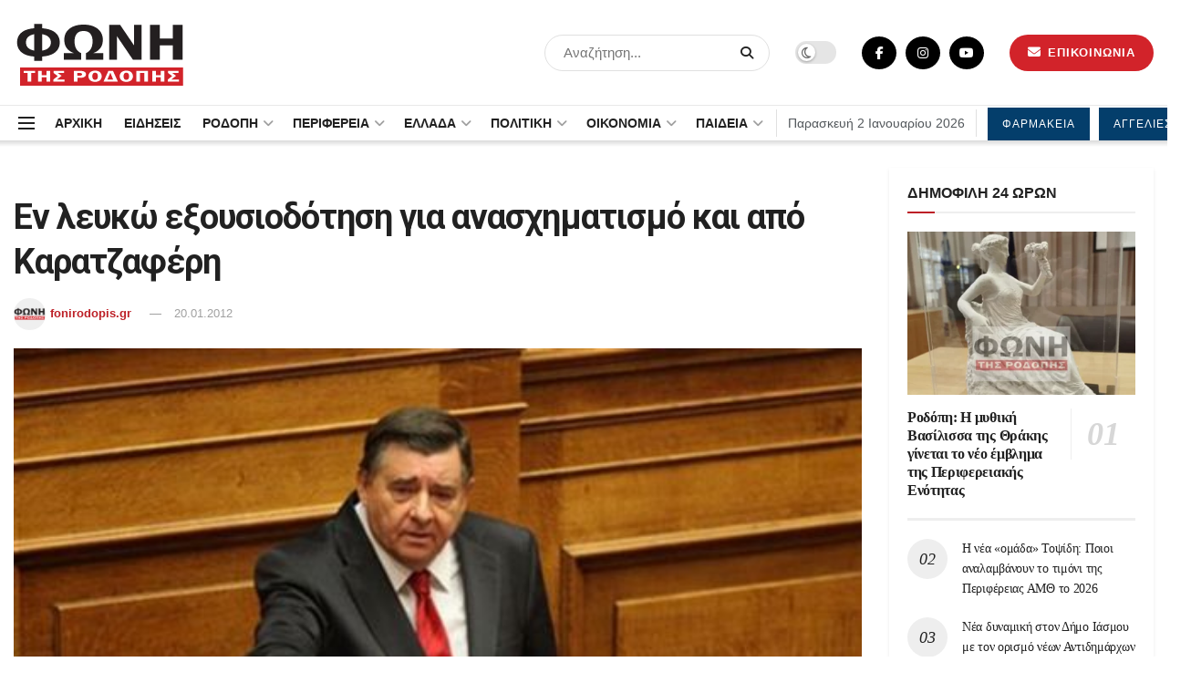

--- FILE ---
content_type: text/html; charset=UTF-8
request_url: https://fonirodopis.gr/37978/%CE%B5%CE%BD-%CE%BB%CE%B5%CF%85%CE%BA%CF%8E-%CE%B5%CE%BE%CE%BF%CF%85%CF%83%CE%B9%CE%BF%CE%B4%CF%8C%CF%84%CE%B7%CF%83%CE%B7-%CE%B3%CE%B9%CE%B1-%CE%B1%CE%BD%CE%B1%CF%83%CF%87%CE%B7%CE%BC%CE%B1%CF%84/
body_size: 44716
content:
<!doctype html>
<!--[if lt IE 7]> <html class="no-js lt-ie9 lt-ie8 lt-ie7" lang="el" prefix="og: https://ogp.me/ns#"> <![endif]-->
<!--[if IE 7]>    <html class="no-js lt-ie9 lt-ie8" lang="el" prefix="og: https://ogp.me/ns#"> <![endif]-->
<!--[if IE 8]>    <html class="no-js lt-ie9" lang="el" prefix="og: https://ogp.me/ns#"> <![endif]-->
<!--[if IE 9]>    <html class="no-js lt-ie10" lang="el" prefix="og: https://ogp.me/ns#"> <![endif]-->
<!--[if gt IE 8]><!--> <html class="no-js" lang="el" prefix="og: https://ogp.me/ns#"> <!--<![endif]-->
<head>
<script type="application/ld+json">
    {
      "@context" : "https://schema.org",
      "@type" : "WebSite",
      "name" : "ΦΩΝΗ ΤΗΣ ΡΟΔΟΠΗΣ",
      "url" : "https://fonirodopis.gr"
    }
  </script>	
<!-- Google tag (gtag.js) -->
<script async src="https://www.googletagmanager.com/gtag/js?id=G-KGMK2LGW5L"></script>
<script>
  window.dataLayer = window.dataLayer || [];
  function gtag(){dataLayer.push(arguments);}
  gtag('js', new Date());

  gtag('config', 'G-KGMK2LGW5L');
</script>
    <meta http-equiv="Content-Type" content="text/html; charset=UTF-8" />
    <meta name='viewport' content='width=device-width, initial-scale=1, user-scalable=yes' />
    <link rel="profile" href="https://gmpg.org/xfn/11" />
    <link rel="pingback" href="https://fonirodopis.gr/xmlrpc.php" />
    <meta property="og:type" content="article">
<meta property="og:title" content="Εν λευκώ εξουσιοδότηση για ανασχηματισμό και από Καρατζαφέρη">
<meta property="og:site_name" content="ΦΩΝΗ ΤΗΣ ΡΟΔΟΠΗΣ">
<meta property="og:description" content="Ενημέρωση στους βουλευτές και ευρωβουλευτές του ΛΑΟΣ για τα όσα διαμείφθηκαν χθες στη σύσκεψη των πολιτικών αρχηγών υπό τον πρωθυπουργό">
<meta property="og:url" content="https://fonirodopis.gr/37978/%ce%b5%ce%bd-%ce%bb%ce%b5%cf%85%ce%ba%cf%8e-%ce%b5%ce%be%ce%bf%cf%85%cf%83%ce%b9%ce%bf%ce%b4%cf%8c%cf%84%ce%b7%cf%83%ce%b7-%ce%b3%ce%b9%ce%b1-%ce%b1%ce%bd%ce%b1%cf%83%cf%87%ce%b7%ce%bc%ce%b1%cf%84/">
<meta property="og:image" content="https://fonirodopis.gr/wp-content/uploads/2012/01/karatzaferis.jpg">
<meta property="og:image:height" content="345">
<meta property="og:image:width" content="500">
<meta property="article:published_time" content="2012-01-20T16:01:22+02:00">
<meta property="article:modified_time" content="2012-01-20T16:01:22+02:00">
<meta property="article:author" content="https://www.facebook.com/fonirodopis.gr">
<meta property="article:section" content="ΕΛΛΑΔΑ">
<meta name="twitter:card" content="summary_large_image">
<meta name="twitter:title" content="Εν λευκώ εξουσιοδότηση για ανασχηματισμό και από Καρατζαφέρη">
<meta name="twitter:description" content="Ενημέρωση στους βουλευτές και ευρωβουλευτές του ΛΑΟΣ για τα όσα διαμείφθηκαν χθες στη σύσκεψη των πολιτικών αρχηγών υπό τον πρωθυπουργό">
<meta name="twitter:url" content="https://fonirodopis.gr/37978/%ce%b5%ce%bd-%ce%bb%ce%b5%cf%85%ce%ba%cf%8e-%ce%b5%ce%be%ce%bf%cf%85%cf%83%ce%b9%ce%bf%ce%b4%cf%8c%cf%84%ce%b7%cf%83%ce%b7-%ce%b3%ce%b9%ce%b1-%ce%b1%ce%bd%ce%b1%cf%83%cf%87%ce%b7%ce%bc%ce%b1%cf%84/">
<meta name="twitter:site" content="https://twitter.com/fonirodopis">
<meta name="twitter:image:src" content="https://fonirodopis.gr/wp-content/uploads/2012/01/karatzaferis.jpg">
<meta name="twitter:image:width" content="500">
<meta name="twitter:image:height" content="345">
			<script type="text/javascript">
              var jnews_ajax_url = '/?ajax-request=jnews'
			</script>
			<script type="text/javascript">;var _0x24fd06=_0x22d0;function _0x449d(){var _0x271ffb=['border','msRequestAnimationFrame','duration','performance','toLowerCase','expired','isObjectSame','addEvents','test','20px','100000','initCustomEvent','fireOnce','setRequestHeader','getItem','supportsPassive','removeEventListener','getElementsByTagName','scrollTo','position','globalBody','add','win','httpBuildQuery','oRequestAnimationFrame','animateScroll','object','getTime','has','height','6sHasZH','offsetHeight','defer','docReady','scrollTop','createElement','backgroundColor','library','fontSize','detachEvent','div','async','clientWidth','forEach','get','bind','create_js','white','toPrecision','removeEvents','status','zIndex','3615108URdgTP','removeItem','reduce','passiveOption','open','call','onreadystatechange','length','undefined','mozCancelAnimationFrame','fpsTable','Content-type','187390nOCDkY','jnewsHelper','left','number','mark','10px','includes','3596390pLTjUY','unwrap','move','src','removeClass','attachEvent','cancelAnimationFrame','offsetWidth','getText','getAttribute','innerText','POST','prototype','dataStorage','removeAttribute','getStorage','splice','requestAnimationFrame','expiredStorage','objKeys','doc','addEventListener','120px','instr','media','size','10.0.0','16HJICat','touchmove','dispatchEvent','parentNode','7101198ZVYMEN','script','936190aXlezb','now','textContent','3005ibjvVK','readyState','Start','width','getNotice','join','indexOf','innerHTML','measure','jnewsDataStorage','jnews','push','interactive','10050oeHiXB','getMessage','file_version_checker','replaceWith','querySelectorAll','stop','fixed','set','finish','delete','fireEvent','complete','CustomEvent','winLoad','noop','assets','not\x20all','getElementById','slice','au_scripts','getParents','ajax','classListSupport','hasOwnProperty','getWidth','start','createEventObject','increment','clientHeight','response','floor','currentTime','appendChild','webkitCancelRequestAnimationFrame','replace','function','passive','stringify','string','innerWidth','change','post','docEl','top','setAttribute','createEvent','getBoundingClientRect','oCancelRequestAnimationFrame','style','mozRequestAnimationFrame','_storage','className','style[media]','classList','3710108HsVdiU','hasClass','send','callback','End','body','touchstart','GET','fps','contains','jnews-','easeInOutQuad','setStorage','eventType','concat'];_0x449d=function(){return _0x271ffb;};return _0x449d();}function _0x22d0(_0x220433,_0x85692c){var _0x449d1e=_0x449d();return _0x22d0=function(_0x22d0aa,_0x1bacb4){_0x22d0aa=_0x22d0aa-0x150;var _0x2cb8b4=_0x449d1e[_0x22d0aa];return _0x2cb8b4;},_0x22d0(_0x220433,_0x85692c);}(function(_0x2f4f2a,_0xfee3d0){var _0x43286f=_0x22d0,_0x3efbab=_0x2f4f2a();while(!![]){try{var _0x25898a=parseInt(_0x43286f(0x18a))/0x1+parseInt(_0x43286f(0x1b2))/0x2*(-parseInt(_0x43286f(0x168))/0x3)+parseInt(_0x43286f(0x1f8))/0x4+-parseInt(_0x43286f(0x1b5))/0x5*(parseInt(_0x43286f(0x1c2))/0x6)+parseInt(_0x43286f(0x17e))/0x7*(parseInt(_0x43286f(0x1ac))/0x8)+parseInt(_0x43286f(0x1b0))/0x9+-parseInt(_0x43286f(0x191))/0xa;if(_0x25898a===_0xfee3d0)break;else _0x3efbab['push'](_0x3efbab['shift']());}catch(_0x896e74){_0x3efbab['push'](_0x3efbab['shift']());}}}(_0x449d,0x9add3),(window[_0x24fd06(0x1bf)]=window[_0x24fd06(0x1bf)]||{},window[_0x24fd06(0x1bf)][_0x24fd06(0x16f)]=window['jnews'][_0x24fd06(0x16f)]||{},window[_0x24fd06(0x1bf)][_0x24fd06(0x16f)]=function(){'use strict';var _0x3f675d=_0x24fd06;var _0x10e541=this;_0x10e541[_0x3f675d(0x160)]=window,_0x10e541[_0x3f675d(0x1a5)]=document,_0x10e541[_0x3f675d(0x1d0)]=function(){},_0x10e541[_0x3f675d(0x15e)]=_0x10e541['doc'][_0x3f675d(0x15b)](_0x3f675d(0x1fd))[0x0],_0x10e541[_0x3f675d(0x15e)]=_0x10e541['globalBody']?_0x10e541[_0x3f675d(0x15e)]:_0x10e541[_0x3f675d(0x1a5)],_0x10e541[_0x3f675d(0x160)][_0x3f675d(0x1be)]=_0x10e541['win'][_0x3f675d(0x1be)]||{'_storage':new WeakMap(),'put':function(_0x16b187,_0x2974c1,_0x456cf9){var _0x2757ec=_0x3f675d;this[_0x2757ec(0x1f4)][_0x2757ec(0x166)](_0x16b187)||this[_0x2757ec(0x1f4)]['set'](_0x16b187,new Map()),this[_0x2757ec(0x1f4)][_0x2757ec(0x176)](_0x16b187)[_0x2757ec(0x1c9)](_0x2974c1,_0x456cf9);},'get':function(_0x418277,_0x3078d4){var _0x5e14d5=_0x3f675d;return this['_storage']['get'](_0x418277)[_0x5e14d5(0x176)](_0x3078d4);},'has':function(_0x18c8fd,_0x2181d4){var _0x3ead1f=_0x3f675d;return this['_storage'][_0x3ead1f(0x166)](_0x18c8fd)&&this[_0x3ead1f(0x1f4)][_0x3ead1f(0x176)](_0x18c8fd)[_0x3ead1f(0x166)](_0x2181d4);},'remove':function(_0x356640,_0x20e9a5){var _0x1b61df=_0x3f675d,_0x47b9b4=this[_0x1b61df(0x1f4)]['get'](_0x356640)[_0x1b61df(0x1cb)](_0x20e9a5);return 0x0===!this[_0x1b61df(0x1f4)][_0x1b61df(0x176)](_0x356640)[_0x1b61df(0x1aa)]&&this[_0x1b61df(0x1f4)][_0x1b61df(0x1cb)](_0x356640),_0x47b9b4;}},_0x10e541['windowWidth']=function(){var _0x1a6f33=_0x3f675d;return _0x10e541['win'][_0x1a6f33(0x1e9)]||_0x10e541[_0x1a6f33(0x1ec)][_0x1a6f33(0x174)]||_0x10e541['globalBody'][_0x1a6f33(0x174)];},_0x10e541['windowHeight']=function(){var _0x31f642=_0x3f675d;return _0x10e541[_0x31f642(0x160)]['innerHeight']||_0x10e541[_0x31f642(0x1ec)][_0x31f642(0x1de)]||_0x10e541[_0x31f642(0x15e)][_0x31f642(0x1de)];},_0x10e541['requestAnimationFrame']=_0x10e541[_0x3f675d(0x160)]['requestAnimationFrame']||_0x10e541[_0x3f675d(0x160)]['webkitRequestAnimationFrame']||_0x10e541[_0x3f675d(0x160)][_0x3f675d(0x1f3)]||_0x10e541[_0x3f675d(0x160)][_0x3f675d(0x208)]||window[_0x3f675d(0x162)]||function(_0x14df0){return setTimeout(_0x14df0,0x3e8/0x3c);},_0x10e541[_0x3f675d(0x197)]=_0x10e541[_0x3f675d(0x160)]['cancelAnimationFrame']||_0x10e541[_0x3f675d(0x160)]['webkitCancelAnimationFrame']||_0x10e541['win'][_0x3f675d(0x1e3)]||_0x10e541[_0x3f675d(0x160)][_0x3f675d(0x187)]||_0x10e541[_0x3f675d(0x160)]['msCancelRequestAnimationFrame']||_0x10e541[_0x3f675d(0x160)][_0x3f675d(0x1f1)]||function(_0x4452f7){clearTimeout(_0x4452f7);},_0x10e541['classListSupport']='classList'in document[_0x3f675d(0x16d)]('_'),_0x10e541[_0x3f675d(0x1f9)]=_0x10e541[_0x3f675d(0x1d8)]?function(_0x3200a2,_0x6c8d2e){var _0x92a8a6=_0x3f675d;return _0x3200a2[_0x92a8a6(0x1f7)][_0x92a8a6(0x201)](_0x6c8d2e);}:function(_0x3e9f99,_0x48c16e){var _0x191b14=_0x3f675d;return _0x3e9f99[_0x191b14(0x1f5)]['indexOf'](_0x48c16e)>=0x0;},_0x10e541['addClass']=_0x10e541['classListSupport']?function(_0x1a5497,_0x159abd){var _0x1e61dc=_0x3f675d;_0x10e541[_0x1e61dc(0x1f9)](_0x1a5497,_0x159abd)||_0x1a5497[_0x1e61dc(0x1f7)][_0x1e61dc(0x15f)](_0x159abd);}:function(_0x1df0cd,_0x3f3442){_0x10e541['hasClass'](_0x1df0cd,_0x3f3442)||(_0x1df0cd['className']+='\x20'+_0x3f3442);},_0x10e541[_0x3f675d(0x195)]=_0x10e541[_0x3f675d(0x1d8)]?function(_0x5ccfa2,_0x29fe28){var _0x21ca1a=_0x3f675d;_0x10e541[_0x21ca1a(0x1f9)](_0x5ccfa2,_0x29fe28)&&_0x5ccfa2[_0x21ca1a(0x1f7)]['remove'](_0x29fe28);}:function(_0x11010e,_0x3a20e9){var _0x31a2f8=_0x3f675d;_0x10e541[_0x31a2f8(0x1f9)](_0x11010e,_0x3a20e9)&&(_0x11010e[_0x31a2f8(0x1f5)]=_0x11010e[_0x31a2f8(0x1f5)][_0x31a2f8(0x1e4)](_0x3a20e9,''));},_0x10e541[_0x3f675d(0x1a4)]=function(_0x1a2bd5){var _0x5c92ea=_0x3f675d,_0x549267=[];for(var _0x56169c in _0x1a2bd5)Object[_0x5c92ea(0x19d)][_0x5c92ea(0x1d9)]['call'](_0x1a2bd5,_0x56169c)&&_0x549267[_0x5c92ea(0x1c0)](_0x56169c);return _0x549267;},_0x10e541[_0x3f675d(0x150)]=function(_0x118a50,_0x210f10){var _0xd198da=_0x3f675d,_0x27a205=!0x0;return JSON[_0xd198da(0x1e7)](_0x118a50)!==JSON['stringify'](_0x210f10)&&(_0x27a205=!0x1),_0x27a205;},_0x10e541['extend']=function(){var _0xaa6555=_0x3f675d;for(var _0x1fd444,_0x1283b6,_0xd056fe,_0x45db3d=arguments[0x0]||{},_0x199197=0x1,_0x136a29=arguments[_0xaa6555(0x185)];_0x199197<_0x136a29;_0x199197++)if(null!==(_0x1fd444=arguments[_0x199197])){for(_0x1283b6 in _0x1fd444)_0x45db3d!==(_0xd056fe=_0x1fd444[_0x1283b6])&&void 0x0!==_0xd056fe&&(_0x45db3d[_0x1283b6]=_0xd056fe);}return _0x45db3d;},_0x10e541[_0x3f675d(0x19e)]=_0x10e541[_0x3f675d(0x160)][_0x3f675d(0x1be)],_0x10e541['isVisible']=function(_0x3bcf87){var _0x55f9a=_0x3f675d;return 0x0!==_0x3bcf87[_0x55f9a(0x198)]&&0x0!==_0x3bcf87['offsetHeight']||_0x3bcf87[_0x55f9a(0x1f0)]()[_0x55f9a(0x185)];},_0x10e541['getHeight']=function(_0x64ac4d){var _0x10ffae=_0x3f675d;return _0x64ac4d[_0x10ffae(0x169)]||_0x64ac4d[_0x10ffae(0x1de)]||_0x64ac4d[_0x10ffae(0x1f0)]()[_0x10ffae(0x167)];},_0x10e541[_0x3f675d(0x1da)]=function(_0x561548){var _0x917145=_0x3f675d;return _0x561548['offsetWidth']||_0x561548[_0x917145(0x174)]||_0x561548['getBoundingClientRect']()[_0x917145(0x1b8)];},_0x10e541['supportsPassive']=!0x1;try{var _0x587397=Object['defineProperty']({},_0x3f675d(0x1e6),{'get':function(){var _0x52ed2c=_0x3f675d;_0x10e541[_0x52ed2c(0x159)]=!0x0;}});_0x3f675d(0x1ef)in _0x10e541['doc']?_0x10e541['win'][_0x3f675d(0x1a6)](_0x3f675d(0x152),null,_0x587397):_0x3f675d(0x1cc)in _0x10e541[_0x3f675d(0x1a5)]&&_0x10e541[_0x3f675d(0x160)]['attachEvent']('test',null);}catch(_0x31eb69){}_0x10e541[_0x3f675d(0x181)]=!!_0x10e541[_0x3f675d(0x159)]&&{'passive':!0x0},_0x10e541[_0x3f675d(0x204)]=function(_0x223937,_0x2a4596){var _0x3fcd1a=_0x3f675d;_0x223937=_0x3fcd1a(0x202)+_0x223937;var _0x22e6ac={'expired':Math[_0x3fcd1a(0x1e0)]((new Date()['getTime']()+0x2932e00)/0x3e8)};_0x2a4596=Object['assign'](_0x22e6ac,_0x2a4596),localStorage['setItem'](_0x223937,JSON['stringify'](_0x2a4596));},_0x10e541[_0x3f675d(0x1a0)]=function(_0x38996b){var _0x179cc0=_0x3f675d;_0x38996b=_0x179cc0(0x202)+_0x38996b;var _0x1f44c4=localStorage[_0x179cc0(0x158)](_0x38996b);return null!==_0x1f44c4&&0x0<_0x1f44c4[_0x179cc0(0x185)]?JSON['parse'](localStorage[_0x179cc0(0x158)](_0x38996b)):{};},_0x10e541[_0x3f675d(0x1a3)]=function(){var _0x173608=_0x3f675d,_0x4995a4,_0x524c3a=_0x173608(0x202);for(var _0x4c6b60 in localStorage)_0x4c6b60[_0x173608(0x1bb)](_0x524c3a)>-0x1&&_0x173608(0x186)!==(_0x4995a4=_0x10e541[_0x173608(0x1a0)](_0x4c6b60['replace'](_0x524c3a,'')))['expired']&&_0x4995a4[_0x173608(0x20c)]<Math['floor'](new Date()[_0x173608(0x165)]()/0x3e8)&&localStorage[_0x173608(0x17f)](_0x4c6b60);},_0x10e541[_0x3f675d(0x151)]=function(_0x26ad02,_0x505838,_0x138a5c){var _0x3369b1=_0x3f675d;for(var _0x5ea07b in _0x505838){var _0x34b20e=[_0x3369b1(0x1fe),_0x3369b1(0x1ad)]['indexOf'](_0x5ea07b)>=0x0&&!_0x138a5c&&_0x10e541[_0x3369b1(0x181)];_0x3369b1(0x1ef)in _0x10e541[_0x3369b1(0x1a5)]?_0x26ad02[_0x3369b1(0x1a6)](_0x5ea07b,_0x505838[_0x5ea07b],_0x34b20e):_0x3369b1(0x1cc)in _0x10e541[_0x3369b1(0x1a5)]&&_0x26ad02[_0x3369b1(0x196)]('on'+_0x5ea07b,_0x505838[_0x5ea07b]);}},_0x10e541[_0x3f675d(0x17b)]=function(_0x2357c3,_0x476787){var _0x2dd5f0=_0x3f675d;for(var _0x36b9ef in _0x476787)_0x2dd5f0(0x1ef)in _0x10e541[_0x2dd5f0(0x1a5)]?_0x2357c3[_0x2dd5f0(0x15a)](_0x36b9ef,_0x476787[_0x36b9ef]):_0x2dd5f0(0x1cc)in _0x10e541[_0x2dd5f0(0x1a5)]&&_0x2357c3[_0x2dd5f0(0x171)]('on'+_0x36b9ef,_0x476787[_0x36b9ef]);},_0x10e541['triggerEvents']=function(_0x5b0f50,_0x284ddb,_0x57edda){var _0x47378f=_0x3f675d,_0x5e8ccf;return _0x57edda=_0x57edda||{'detail':null},_0x47378f(0x1ef)in _0x10e541[_0x47378f(0x1a5)]?(!(_0x5e8ccf=_0x10e541['doc']['createEvent'](_0x47378f(0x1ce))||new CustomEvent(_0x284ddb))[_0x47378f(0x155)]||_0x5e8ccf[_0x47378f(0x155)](_0x284ddb,!0x0,!0x1,_0x57edda),void _0x5b0f50[_0x47378f(0x1ae)](_0x5e8ccf)):_0x47378f(0x1cc)in _0x10e541[_0x47378f(0x1a5)]?((_0x5e8ccf=_0x10e541[_0x47378f(0x1a5)][_0x47378f(0x1dc)]())[_0x47378f(0x205)]=_0x284ddb,void _0x5b0f50[_0x47378f(0x1cc)]('on'+_0x5e8ccf[_0x47378f(0x205)],_0x5e8ccf)):void 0x0;},_0x10e541[_0x3f675d(0x1d6)]=function(_0x20ac31,_0x17e370){var _0x307640=_0x3f675d;void 0x0===_0x17e370&&(_0x17e370=_0x10e541['doc']);for(var _0xf666aa=[],_0xd4496b=_0x20ac31[_0x307640(0x1af)],_0x310f13=!0x1;!_0x310f13;)if(_0xd4496b){var _0x5b6306=_0xd4496b;_0x5b6306[_0x307640(0x1c6)](_0x17e370)[_0x307640(0x185)]?_0x310f13=!0x0:(_0xf666aa['push'](_0x5b6306),_0xd4496b=_0x5b6306['parentNode']);}else _0xf666aa=[],_0x310f13=!0x0;return _0xf666aa;},_0x10e541['forEach']=function(_0x32af0e,_0x1ac3a7,_0x5688cb){var _0x323220=_0x3f675d;for(var _0x206499=0x0,_0x41b5c2=_0x32af0e[_0x323220(0x185)];_0x206499<_0x41b5c2;_0x206499++)_0x1ac3a7[_0x323220(0x183)](_0x5688cb,_0x32af0e[_0x206499],_0x206499);},_0x10e541[_0x3f675d(0x199)]=function(_0x4a2908){var _0x11a367=_0x3f675d;return _0x4a2908[_0x11a367(0x19b)]||_0x4a2908['textContent'];},_0x10e541['setText']=function(_0x1ce54e,_0x23b762){var _0x3561c5=_0x3f675d,_0xa6b2a6=_0x3561c5(0x164)==typeof _0x23b762?_0x23b762[_0x3561c5(0x19b)]||_0x23b762[_0x3561c5(0x1b4)]:_0x23b762;_0x1ce54e[_0x3561c5(0x19b)]&&(_0x1ce54e['innerText']=_0xa6b2a6),_0x1ce54e[_0x3561c5(0x1b4)]&&(_0x1ce54e['textContent']=_0xa6b2a6);},_0x10e541[_0x3f675d(0x161)]=function(_0xba5dd9){var _0x8c6fd3=_0x3f675d;return _0x10e541[_0x8c6fd3(0x1a4)](_0xba5dd9)['reduce'](function _0x2c8f51(_0xa2df14){var _0x4ed1d5=_0x8c6fd3,_0x4b50be=arguments[_0x4ed1d5(0x185)]>0x1&&void 0x0!==arguments[0x1]?arguments[0x1]:null;return function(_0x5cbf92,_0x3b825e){var _0x3a9524=_0x4ed1d5,_0x5676b6=_0xa2df14[_0x3b825e];_0x3b825e=encodeURIComponent(_0x3b825e);var _0x275af4=_0x4b50be?''[_0x3a9524(0x206)](_0x4b50be,'[')[_0x3a9524(0x206)](_0x3b825e,']'):_0x3b825e;return null==_0x5676b6||'function'==typeof _0x5676b6?(_0x5cbf92[_0x3a9524(0x1c0)](''[_0x3a9524(0x206)](_0x275af4,'=')),_0x5cbf92):[_0x3a9524(0x18d),'boolean',_0x3a9524(0x1e8)][_0x3a9524(0x190)](typeof _0x5676b6)?(_0x5cbf92[_0x3a9524(0x1c0)](''[_0x3a9524(0x206)](_0x275af4,'=')[_0x3a9524(0x206)](encodeURIComponent(_0x5676b6))),_0x5cbf92):(_0x5cbf92[_0x3a9524(0x1c0)](_0x10e541[_0x3a9524(0x1a4)](_0x5676b6)[_0x3a9524(0x180)](_0x2c8f51(_0x5676b6,_0x275af4),[])[_0x3a9524(0x1ba)]('&')),_0x5cbf92);};}(_0xba5dd9),[])['join']('&');},_0x10e541[_0x3f675d(0x176)]=function(_0x29bf8a,_0x79f32f,_0x180dc0,_0x2465fc){var _0x1263c0=_0x3f675d;return _0x180dc0=_0x1263c0(0x1e5)==typeof _0x180dc0?_0x180dc0:_0x10e541[_0x1263c0(0x1d0)],_0x10e541[_0x1263c0(0x1d7)](_0x1263c0(0x1ff),_0x29bf8a,_0x79f32f,_0x180dc0,_0x2465fc);},_0x10e541[_0x3f675d(0x1eb)]=function(_0x25d20d,_0x1765e7,_0x2096e5,_0xfd901d){var _0x442200=_0x3f675d;return _0x2096e5=_0x442200(0x1e5)==typeof _0x2096e5?_0x2096e5:_0x10e541[_0x442200(0x1d0)],_0x10e541[_0x442200(0x1d7)](_0x442200(0x19c),_0x25d20d,_0x1765e7,_0x2096e5,_0xfd901d);},_0x10e541['ajax']=function(_0x839305,_0x4d143e,_0x1de8d4,_0x4d5394,_0x1e0d16){var _0x4885b5=_0x3f675d,_0x2fabc7=new XMLHttpRequest(),_0xb4b7a7=_0x4d143e,_0x49711b=_0x10e541[_0x4885b5(0x161)](_0x1de8d4);if(_0x839305=-0x1!=['GET',_0x4885b5(0x19c)]['indexOf'](_0x839305)?_0x839305:_0x4885b5(0x1ff),_0x2fabc7[_0x4885b5(0x182)](_0x839305,_0xb4b7a7+(_0x4885b5(0x1ff)==_0x839305?'?'+_0x49711b:''),!0x0),'POST'==_0x839305&&_0x2fabc7[_0x4885b5(0x157)](_0x4885b5(0x189),'application/x-www-form-urlencoded'),_0x2fabc7[_0x4885b5(0x157)]('X-Requested-With','XMLHttpRequest'),_0x2fabc7[_0x4885b5(0x184)]=function(){var _0x19adc9=_0x4885b5;0x4===_0x2fabc7[_0x19adc9(0x1b6)]&&0xc8<=_0x2fabc7[_0x19adc9(0x17c)]&&0x12c>_0x2fabc7['status']&&_0x19adc9(0x1e5)==typeof _0x4d5394&&_0x4d5394['call'](void 0x0,_0x2fabc7[_0x19adc9(0x1df)]);},void 0x0!==_0x1e0d16&&!_0x1e0d16)return{'xhr':_0x2fabc7,'send':function(){var _0x2bdf78=_0x4885b5;_0x2fabc7[_0x2bdf78(0x1fa)](_0x2bdf78(0x19c)==_0x839305?_0x49711b:null);}};return _0x2fabc7[_0x4885b5(0x1fa)](_0x4885b5(0x19c)==_0x839305?_0x49711b:null),{'xhr':_0x2fabc7};},_0x10e541[_0x3f675d(0x15c)]=function(_0x41e151,_0x5a9893,_0xdadb84){var _0x22d68e=_0x3f675d;function _0xbfa1cf(_0x96e76f,_0x4f6380,_0x2dee8b){var _0x328895=_0x22d0;this[_0x328895(0x1db)]=this[_0x328895(0x15d)](),this['change']=_0x96e76f-this[_0x328895(0x1db)],this['currentTime']=0x0,this[_0x328895(0x1dd)]=0x14,this[_0x328895(0x209)]=void 0x0===_0x2dee8b?0x1f4:_0x2dee8b,this[_0x328895(0x1fb)]=_0x4f6380,this['finish']=!0x1,this[_0x328895(0x163)]();}return Math[_0x22d68e(0x203)]=function(_0x396291,_0x338779,_0x42fc29,_0x344774){return(_0x396291/=_0x344774/0x2)<0x1?_0x42fc29/0x2*_0x396291*_0x396291+_0x338779:-_0x42fc29/0x2*(--_0x396291*(_0x396291-0x2)-0x1)+_0x338779;},_0xbfa1cf[_0x22d68e(0x19d)][_0x22d68e(0x1c7)]=function(){var _0x93f9ea=_0x22d68e;this[_0x93f9ea(0x1ca)]=!0x0;},_0xbfa1cf[_0x22d68e(0x19d)][_0x22d68e(0x193)]=function(_0x436555){var _0x41e384=_0x22d68e;_0x10e541[_0x41e384(0x1a5)]['documentElement'][_0x41e384(0x16c)]=_0x436555,_0x10e541[_0x41e384(0x15e)][_0x41e384(0x1af)][_0x41e384(0x16c)]=_0x436555,_0x10e541[_0x41e384(0x15e)][_0x41e384(0x16c)]=_0x436555;},_0xbfa1cf[_0x22d68e(0x19d)][_0x22d68e(0x15d)]=function(){var _0x5edcd6=_0x22d68e;return _0x10e541['doc']['documentElement']['scrollTop']||_0x10e541['globalBody'][_0x5edcd6(0x1af)][_0x5edcd6(0x16c)]||_0x10e541[_0x5edcd6(0x15e)][_0x5edcd6(0x16c)];},_0xbfa1cf['prototype']['animateScroll']=function(){var _0x40062e=_0x22d68e;this[_0x40062e(0x1e1)]+=this['increment'];var _0x12b8b1=Math[_0x40062e(0x203)](this['currentTime'],this[_0x40062e(0x1db)],this[_0x40062e(0x1ea)],this[_0x40062e(0x209)]);this[_0x40062e(0x193)](_0x12b8b1),this[_0x40062e(0x1e1)]<this['duration']&&!this[_0x40062e(0x1ca)]?_0x10e541[_0x40062e(0x1a2)][_0x40062e(0x183)](_0x10e541[_0x40062e(0x160)],this[_0x40062e(0x163)][_0x40062e(0x177)](this)):this['callback']&&_0x40062e(0x1e5)==typeof this[_0x40062e(0x1fb)]&&this[_0x40062e(0x1fb)]();},new _0xbfa1cf(_0x41e151,_0x5a9893,_0xdadb84);},_0x10e541[_0x3f675d(0x192)]=function(_0x59e64b){var _0x3d9ba3=_0x3f675d,_0x382c66,_0x5497c9=_0x59e64b;_0x10e541[_0x3d9ba3(0x175)](_0x59e64b,function(_0x3e8c21,_0x4929b5){_0x382c66?_0x382c66+=_0x3e8c21:_0x382c66=_0x3e8c21;}),_0x5497c9[_0x3d9ba3(0x1c5)](_0x382c66);},_0x10e541[_0x3f675d(0x20a)]={'start':function(_0x9d7202){var _0x2193b8=_0x3f675d;performance[_0x2193b8(0x18e)](_0x9d7202+_0x2193b8(0x1b7));},'stop':function(_0x58f77e){var _0x319685=_0x3f675d;performance['mark'](_0x58f77e+_0x319685(0x1fc)),performance[_0x319685(0x1bd)](_0x58f77e,_0x58f77e+_0x319685(0x1b7),_0x58f77e+_0x319685(0x1fc));}},_0x10e541[_0x3f675d(0x200)]=function(){var _0x4bd6f5=0x0,_0x3ea3d7=0x0,_0x16ae6b=0x0;!(function(){var _0x1382fa=_0x22d0,_0x46ad91=_0x4bd6f5=0x0,_0x5820d8=0x0,_0x15bd23=0x0,_0x1a6cb0=document[_0x1382fa(0x1d3)](_0x1382fa(0x188)),_0x2bd9df=function(_0x1352a9){var _0x2415e1=_0x1382fa;void 0x0===document[_0x2415e1(0x15b)](_0x2415e1(0x1fd))[0x0]?_0x10e541[_0x2415e1(0x1a2)][_0x2415e1(0x183)](_0x10e541[_0x2415e1(0x160)],function(){_0x2bd9df(_0x1352a9);}):document[_0x2415e1(0x15b)](_0x2415e1(0x1fd))[0x0][_0x2415e1(0x1e2)](_0x1352a9);};null===_0x1a6cb0&&((_0x1a6cb0=document[_0x1382fa(0x16d)](_0x1382fa(0x172)))[_0x1382fa(0x1f2)][_0x1382fa(0x15d)]=_0x1382fa(0x1c8),_0x1a6cb0[_0x1382fa(0x1f2)][_0x1382fa(0x1ed)]=_0x1382fa(0x1a7),_0x1a6cb0[_0x1382fa(0x1f2)][_0x1382fa(0x18c)]=_0x1382fa(0x18f),_0x1a6cb0[_0x1382fa(0x1f2)]['width']='100px',_0x1a6cb0[_0x1382fa(0x1f2)][_0x1382fa(0x167)]=_0x1382fa(0x153),_0x1a6cb0[_0x1382fa(0x1f2)][_0x1382fa(0x207)]='1px\x20solid\x20black',_0x1a6cb0[_0x1382fa(0x1f2)][_0x1382fa(0x170)]='11px',_0x1a6cb0[_0x1382fa(0x1f2)][_0x1382fa(0x17d)]=_0x1382fa(0x154),_0x1a6cb0[_0x1382fa(0x1f2)][_0x1382fa(0x16e)]=_0x1382fa(0x179),_0x1a6cb0['id']=_0x1382fa(0x188),_0x2bd9df(_0x1a6cb0));var _0x59098b=function(){var _0x4fc647=_0x1382fa;_0x16ae6b++,_0x3ea3d7=Date[_0x4fc647(0x1b3)](),(_0x5820d8=(_0x16ae6b/(_0x15bd23=(_0x3ea3d7-_0x4bd6f5)/0x3e8))[_0x4fc647(0x17a)](0x2))!=_0x46ad91&&(_0x46ad91=_0x5820d8,_0x1a6cb0[_0x4fc647(0x1bc)]=_0x46ad91+_0x4fc647(0x200)),0x1<_0x15bd23&&(_0x4bd6f5=_0x3ea3d7,_0x16ae6b=0x0),_0x10e541[_0x4fc647(0x1a2)][_0x4fc647(0x183)](_0x10e541['win'],_0x59098b);};_0x59098b();}());},_0x10e541[_0x3f675d(0x1a8)]=function(_0x575093,_0x208c25){var _0x3134a4=_0x3f675d;for(var _0x5116e2=0x0;_0x5116e2<_0x208c25['length'];_0x5116e2++)if(-0x1!==_0x575093[_0x3134a4(0x20b)]()['indexOf'](_0x208c25[_0x5116e2]['toLowerCase']()))return!0x0;},_0x10e541[_0x3f675d(0x1cf)]=function(_0x3148da,_0x2e38c4){function _0x3ea3f3(_0x5210b4){var _0x58da0f=_0x22d0;if(_0x58da0f(0x1cd)===_0x10e541['doc']['readyState']||_0x58da0f(0x1c1)===_0x10e541[_0x58da0f(0x1a5)][_0x58da0f(0x1b6)])return!_0x5210b4||_0x2e38c4?setTimeout(_0x3148da,_0x2e38c4||0x1):_0x3148da(_0x5210b4),0x1;}_0x3ea3f3()||_0x10e541['addEvents'](_0x10e541['win'],{'load':_0x3ea3f3});},_0x10e541[_0x3f675d(0x16b)]=function(_0x23bfbb,_0x1e7e26){var _0x2a58e6=_0x3f675d;function _0x45252b(_0x4d97a5){var _0x1cf3b0=_0x22d0;if(_0x1cf3b0(0x1cd)===_0x10e541['doc']['readyState']||_0x1cf3b0(0x1c1)===_0x10e541[_0x1cf3b0(0x1a5)][_0x1cf3b0(0x1b6)])return!_0x4d97a5||_0x1e7e26?setTimeout(_0x23bfbb,_0x1e7e26||0x1):_0x23bfbb(_0x4d97a5),0x1;}_0x45252b()||_0x10e541[_0x2a58e6(0x151)](_0x10e541[_0x2a58e6(0x1a5)],{'DOMContentLoaded':_0x45252b});},_0x10e541[_0x3f675d(0x156)]=function(){_0x10e541['docReady'](function(){var _0x408e16=_0x22d0;_0x10e541['assets']=_0x10e541[_0x408e16(0x1d1)]||[],_0x10e541['assets'][_0x408e16(0x185)]&&(_0x10e541['boot'](),_0x10e541['load_assets']());},0x32);},_0x10e541['boot']=function(){var _0x24782f=_0x3f675d;_0x10e541[_0x24782f(0x185)]&&_0x10e541[_0x24782f(0x1a5)]['querySelectorAll'](_0x24782f(0x1f6))['forEach'](function(_0x285340){var _0x52197f=_0x24782f;_0x52197f(0x1d2)==_0x285340[_0x52197f(0x19a)](_0x52197f(0x1a9))&&_0x285340[_0x52197f(0x19f)](_0x52197f(0x1a9));});},_0x10e541['create_js']=function(_0x215f6e,_0x14b88a){var _0x5a46b7=_0x3f675d,_0x319a52=_0x10e541[_0x5a46b7(0x1a5)]['createElement'](_0x5a46b7(0x1b1));switch(_0x319a52[_0x5a46b7(0x1ee)](_0x5a46b7(0x194),_0x215f6e),_0x14b88a){case _0x5a46b7(0x16a):_0x319a52[_0x5a46b7(0x1ee)]('defer',!0x0);break;case _0x5a46b7(0x173):_0x319a52['setAttribute']('async',!0x0);break;case'deferasync':_0x319a52[_0x5a46b7(0x1ee)](_0x5a46b7(0x16a),!0x0),_0x319a52[_0x5a46b7(0x1ee)](_0x5a46b7(0x173),!0x0);}_0x10e541[_0x5a46b7(0x15e)][_0x5a46b7(0x1e2)](_0x319a52);},_0x10e541['load_assets']=function(){var _0x54ec43=_0x3f675d;_0x54ec43(0x164)==typeof _0x10e541[_0x54ec43(0x1d1)]&&_0x10e541[_0x54ec43(0x175)](_0x10e541[_0x54ec43(0x1d1)][_0x54ec43(0x1d4)](0x0),function(_0x17ba1f,_0x3b42a4){var _0x156c9c=_0x54ec43,_0x580660='';_0x17ba1f['defer']&&(_0x580660+='defer'),_0x17ba1f[_0x156c9c(0x173)]&&(_0x580660+=_0x156c9c(0x173)),_0x10e541[_0x156c9c(0x178)](_0x17ba1f['url'],_0x580660);var _0x2d18d8=_0x10e541[_0x156c9c(0x1d1)][_0x156c9c(0x1bb)](_0x17ba1f);_0x2d18d8>-0x1&&_0x10e541['assets'][_0x156c9c(0x1a1)](_0x2d18d8,0x1);}),_0x10e541[_0x54ec43(0x1d1)]=jnewsoption[_0x54ec43(0x1d5)]=window['jnewsads']=[];},_0x10e541[_0x3f675d(0x16b)](function(){var _0x5d105f=_0x3f675d;_0x10e541[_0x5d105f(0x15e)]=_0x10e541[_0x5d105f(0x15e)]==_0x10e541[_0x5d105f(0x1a5)]?_0x10e541['doc'][_0x5d105f(0x15b)](_0x5d105f(0x1fd))[0x0]:_0x10e541[_0x5d105f(0x15e)],_0x10e541[_0x5d105f(0x15e)]=_0x10e541[_0x5d105f(0x15e)]?_0x10e541[_0x5d105f(0x15e)]:_0x10e541['doc'];}),_0x10e541[_0x3f675d(0x1cf)](function(){var _0x21356b=_0x3f675d;_0x10e541[_0x21356b(0x1cf)](function(){var _0x5600da=_0x21356b,_0x7319d0=!0x1;if(void 0x0!==window['jnewsadmin']){if(void 0x0!==window['file_version_checker']){var _0x16173f=_0x10e541[_0x5600da(0x1a4)](window['file_version_checker']);_0x16173f[_0x5600da(0x185)]?_0x16173f[_0x5600da(0x175)](function(_0x2b800){var _0x391dae=_0x5600da;_0x7319d0||_0x391dae(0x1ab)===window[_0x391dae(0x1c4)][_0x2b800]||(_0x7319d0=!0x0);}):_0x7319d0=!0x0;}else _0x7319d0=!0x0;}_0x7319d0&&(window[_0x5600da(0x18b)][_0x5600da(0x1c3)](),window[_0x5600da(0x18b)][_0x5600da(0x1b9)]());},0x9c4);});},window[_0x24fd06(0x1bf)]['library']=new window[(_0x24fd06(0x1bf))]['library']()));</script>
<!-- Search Engine Optimization by Rank Math - https://rankmath.com/ -->
<title>Εν λευκώ εξουσιοδότηση για ανασχηματισμό και από Καρατζαφέρη</title>
<meta name="description" content="Συγκεκριμένα, ο πρόεδρος του ΛΑΟΣ ανέφερε ότι τάχθηκε εναντίον της ενδεχόμενης κατάργησης του 13ου και 14ου μισθού, καθώς και της πιθανής περικοπής επιδομάτων"/>
<meta name="robots" content="follow, index, max-snippet:-1, max-video-preview:-1, max-image-preview:large"/>
<link rel="canonical" href="https://fonirodopis.gr/37978/%ce%b5%ce%bd-%ce%bb%ce%b5%cf%85%ce%ba%cf%8e-%ce%b5%ce%be%ce%bf%cf%85%cf%83%ce%b9%ce%bf%ce%b4%cf%8c%cf%84%ce%b7%cf%83%ce%b7-%ce%b3%ce%b9%ce%b1-%ce%b1%ce%bd%ce%b1%cf%83%cf%87%ce%b7%ce%bc%ce%b1%cf%84/" />
<meta property="og:locale" content="el_GR" />
<meta property="og:type" content="article" />
<meta property="og:title" content="Εν λευκώ εξουσιοδότηση για ανασχηματισμό και από Καρατζαφέρη" />
<meta property="og:description" content="Συγκεκριμένα, ο πρόεδρος του ΛΑΟΣ ανέφερε ότι τάχθηκε εναντίον της ενδεχόμενης κατάργησης του 13ου και 14ου μισθού, καθώς και της πιθανής περικοπής επιδομάτων" />
<meta property="og:url" content="https://fonirodopis.gr/37978/%ce%b5%ce%bd-%ce%bb%ce%b5%cf%85%ce%ba%cf%8e-%ce%b5%ce%be%ce%bf%cf%85%cf%83%ce%b9%ce%bf%ce%b4%cf%8c%cf%84%ce%b7%cf%83%ce%b7-%ce%b3%ce%b9%ce%b1-%ce%b1%ce%bd%ce%b1%cf%83%cf%87%ce%b7%ce%bc%ce%b1%cf%84/" />
<meta property="og:site_name" content="ΦΩΝΗ ΤΗΣ ΡΟΔΟΠΗΣ" />
<meta property="article:publisher" content="https://www.facebook.com/fonirodopis.gr" />
<meta property="article:author" content="https://www.facebook.com/fonirodopis.gr" />
<meta property="article:section" content="ΕΛΛΑΔΑ" />
<meta property="og:image" content="https://fonirodopis.gr/wp-content/uploads/2012/01/karatzaferis.jpg" />
<meta property="og:image:secure_url" content="https://fonirodopis.gr/wp-content/uploads/2012/01/karatzaferis.jpg" />
<meta property="og:image:width" content="500" />
<meta property="og:image:height" content="345" />
<meta property="og:image:alt" content="Εν λευκώ εξουσιοδότηση για ανασχηματισμό και από Καρατζαφέρη" />
<meta property="og:image:type" content="image/jpeg" />
<meta property="article:published_time" content="2012-01-20T16:01:22+02:00" />
<meta name="twitter:card" content="summary_large_image" />
<meta name="twitter:title" content="Εν λευκώ εξουσιοδότηση για ανασχηματισμό και από Καρατζαφέρη" />
<meta name="twitter:description" content="Συγκεκριμένα, ο πρόεδρος του ΛΑΟΣ ανέφερε ότι τάχθηκε εναντίον της ενδεχόμενης κατάργησης του 13ου και 14ου μισθού, καθώς και της πιθανής περικοπής επιδομάτων" />
<meta name="twitter:site" content="@fonirodopis" />
<meta name="twitter:creator" content="@fonirodopis" />
<meta name="twitter:image" content="https://fonirodopis.gr/wp-content/uploads/2012/01/karatzaferis.jpg" />
<script type="application/ld+json" class="rank-math-schema">{"@context":"https://schema.org","@graph":[{"@type":"Organization","@id":"https://fonirodopis.gr/#organization","name":"\u03a6\u03a9\u039d\u0397 \u03a4\u0397\u03a3 \u03a1\u039f\u0394\u039f\u03a0\u0397\u03a3","sameAs":["https://www.facebook.com/fonirodopis.gr","https://twitter.com/fonirodopis","https://www.youtube.com/user/fonirodopis"],"logo":{"@type":"ImageObject","@id":"https://fonirodopis.gr/#logo","url":"https://fonirodopis.gr/wp-content/uploads/2022/12/fonirodopis.jpg","contentUrl":"https://fonirodopis.gr/wp-content/uploads/2022/12/fonirodopis.jpg","caption":"\u03a6\u03a9\u039d\u0397 \u03a4\u0397\u03a3 \u03a1\u039f\u0394\u039f\u03a0\u0397\u03a3","inLanguage":"el","width":"960","height":"495"}},{"@type":"WebSite","@id":"https://fonirodopis.gr/#website","url":"https://fonirodopis.gr","name":"\u03a6\u03a9\u039d\u0397 \u03a4\u0397\u03a3 \u03a1\u039f\u0394\u039f\u03a0\u0397\u03a3","alternateName":"\u03a6\u03c9\u03bd\u03ae \u03c4\u03b7\u03c2 \u03a1\u03bf\u03b4\u03cc\u03c0\u03b7\u03c2","publisher":{"@id":"https://fonirodopis.gr/#organization"},"inLanguage":"el"},{"@type":"ImageObject","@id":"https://fonirodopis.gr/wp-content/uploads/2012/01/karatzaferis.jpg","url":"https://fonirodopis.gr/wp-content/uploads/2012/01/karatzaferis.jpg","width":"500","height":"345","inLanguage":"el"},{"@type":"WebPage","@id":"https://fonirodopis.gr/37978/%ce%b5%ce%bd-%ce%bb%ce%b5%cf%85%ce%ba%cf%8e-%ce%b5%ce%be%ce%bf%cf%85%cf%83%ce%b9%ce%bf%ce%b4%cf%8c%cf%84%ce%b7%cf%83%ce%b7-%ce%b3%ce%b9%ce%b1-%ce%b1%ce%bd%ce%b1%cf%83%cf%87%ce%b7%ce%bc%ce%b1%cf%84/#webpage","url":"https://fonirodopis.gr/37978/%ce%b5%ce%bd-%ce%bb%ce%b5%cf%85%ce%ba%cf%8e-%ce%b5%ce%be%ce%bf%cf%85%cf%83%ce%b9%ce%bf%ce%b4%cf%8c%cf%84%ce%b7%cf%83%ce%b7-%ce%b3%ce%b9%ce%b1-%ce%b1%ce%bd%ce%b1%cf%83%cf%87%ce%b7%ce%bc%ce%b1%cf%84/","name":"\u0395\u03bd \u03bb\u03b5\u03c5\u03ba\u03ce \u03b5\u03be\u03bf\u03c5\u03c3\u03b9\u03bf\u03b4\u03cc\u03c4\u03b7\u03c3\u03b7 \u03b3\u03b9\u03b1 \u03b1\u03bd\u03b1\u03c3\u03c7\u03b7\u03bc\u03b1\u03c4\u03b9\u03c3\u03bc\u03cc \u03ba\u03b1\u03b9 \u03b1\u03c0\u03cc \u039a\u03b1\u03c1\u03b1\u03c4\u03b6\u03b1\u03c6\u03ad\u03c1\u03b7","datePublished":"2012-01-20T16:01:22+02:00","dateModified":"2012-01-20T16:01:22+02:00","isPartOf":{"@id":"https://fonirodopis.gr/#website"},"primaryImageOfPage":{"@id":"https://fonirodopis.gr/wp-content/uploads/2012/01/karatzaferis.jpg"},"inLanguage":"el"},{"@type":"Person","@id":"https://fonirodopis.gr/author/kadmin/","name":"fonirodopis.gr","url":"https://fonirodopis.gr/author/kadmin/","image":{"@type":"ImageObject","@id":"https://secure.gravatar.com/avatar/7e89c334983284b778b36b38035d65eacf8a3cbe14c8033f5144355e447d14d4?s=96&amp;d=mm&amp;r=g","url":"https://secure.gravatar.com/avatar/7e89c334983284b778b36b38035d65eacf8a3cbe14c8033f5144355e447d14d4?s=96&amp;d=mm&amp;r=g","caption":"fonirodopis.gr","inLanguage":"el"},"sameAs":["https://fonirodopis.gr/","https://www.facebook.com/fonirodopis.gr","https://twitter.com/https://twitter.com/fonirodopis"],"worksFor":{"@id":"https://fonirodopis.gr/#organization"}},{"@type":"BlogPosting","headline":"\u0395\u03bd \u03bb\u03b5\u03c5\u03ba\u03ce \u03b5\u03be\u03bf\u03c5\u03c3\u03b9\u03bf\u03b4\u03cc\u03c4\u03b7\u03c3\u03b7 \u03b3\u03b9\u03b1 \u03b1\u03bd\u03b1\u03c3\u03c7\u03b7\u03bc\u03b1\u03c4\u03b9\u03c3\u03bc\u03cc \u03ba\u03b1\u03b9 \u03b1\u03c0\u03cc \u039a\u03b1\u03c1\u03b1\u03c4\u03b6\u03b1\u03c6\u03ad\u03c1\u03b7","datePublished":"2012-01-20T16:01:22+02:00","dateModified":"2012-01-20T16:01:22+02:00","author":{"@id":"https://fonirodopis.gr/author/kadmin/","name":"fonirodopis.gr"},"publisher":{"@id":"https://fonirodopis.gr/#organization"},"description":"\u03a3\u03c5\u03b3\u03ba\u03b5\u03ba\u03c1\u03b9\u03bc\u03ad\u03bd\u03b1, \u03bf \u03c0\u03c1\u03cc\u03b5\u03b4\u03c1\u03bf\u03c2 \u03c4\u03bf\u03c5 \u039b\u0391\u039f\u03a3 \u03b1\u03bd\u03ad\u03c6\u03b5\u03c1\u03b5 \u03cc\u03c4\u03b9 \u03c4\u03ac\u03c7\u03b8\u03b7\u03ba\u03b5 \u03b5\u03bd\u03b1\u03bd\u03c4\u03af\u03bf\u03bd \u03c4\u03b7\u03c2 \u03b5\u03bd\u03b4\u03b5\u03c7\u03cc\u03bc\u03b5\u03bd\u03b7\u03c2 \u03ba\u03b1\u03c4\u03ac\u03c1\u03b3\u03b7\u03c3\u03b7\u03c2 \u03c4\u03bf\u03c5 13\u03bf\u03c5 \u03ba\u03b1\u03b9 14\u03bf\u03c5 \u03bc\u03b9\u03c3\u03b8\u03bf\u03cd, \u03ba\u03b1\u03b8\u03ce\u03c2 \u03ba\u03b1\u03b9 \u03c4\u03b7\u03c2 \u03c0\u03b9\u03b8\u03b1\u03bd\u03ae\u03c2 \u03c0\u03b5\u03c1\u03b9\u03ba\u03bf\u03c0\u03ae\u03c2 \u03b5\u03c0\u03b9\u03b4\u03bf\u03bc\u03ac\u03c4\u03c9\u03bd","name":"\u0395\u03bd \u03bb\u03b5\u03c5\u03ba\u03ce \u03b5\u03be\u03bf\u03c5\u03c3\u03b9\u03bf\u03b4\u03cc\u03c4\u03b7\u03c3\u03b7 \u03b3\u03b9\u03b1 \u03b1\u03bd\u03b1\u03c3\u03c7\u03b7\u03bc\u03b1\u03c4\u03b9\u03c3\u03bc\u03cc \u03ba\u03b1\u03b9 \u03b1\u03c0\u03cc \u039a\u03b1\u03c1\u03b1\u03c4\u03b6\u03b1\u03c6\u03ad\u03c1\u03b7","@id":"https://fonirodopis.gr/37978/%ce%b5%ce%bd-%ce%bb%ce%b5%cf%85%ce%ba%cf%8e-%ce%b5%ce%be%ce%bf%cf%85%cf%83%ce%b9%ce%bf%ce%b4%cf%8c%cf%84%ce%b7%cf%83%ce%b7-%ce%b3%ce%b9%ce%b1-%ce%b1%ce%bd%ce%b1%cf%83%cf%87%ce%b7%ce%bc%ce%b1%cf%84/#richSnippet","isPartOf":{"@id":"https://fonirodopis.gr/37978/%ce%b5%ce%bd-%ce%bb%ce%b5%cf%85%ce%ba%cf%8e-%ce%b5%ce%be%ce%bf%cf%85%cf%83%ce%b9%ce%bf%ce%b4%cf%8c%cf%84%ce%b7%cf%83%ce%b7-%ce%b3%ce%b9%ce%b1-%ce%b1%ce%bd%ce%b1%cf%83%cf%87%ce%b7%ce%bc%ce%b1%cf%84/#webpage"},"image":{"@id":"https://fonirodopis.gr/wp-content/uploads/2012/01/karatzaferis.jpg"},"inLanguage":"el","mainEntityOfPage":{"@id":"https://fonirodopis.gr/37978/%ce%b5%ce%bd-%ce%bb%ce%b5%cf%85%ce%ba%cf%8e-%ce%b5%ce%be%ce%bf%cf%85%cf%83%ce%b9%ce%bf%ce%b4%cf%8c%cf%84%ce%b7%cf%83%ce%b7-%ce%b3%ce%b9%ce%b1-%ce%b1%ce%bd%ce%b1%cf%83%cf%87%ce%b7%ce%bc%ce%b1%cf%84/#webpage"}}]}</script>
<!-- /Rank Math WordPress SEO plugin -->

<link rel='dns-prefetch' href='//fonts.googleapis.com' />
<link rel='preconnect' href='https://fonts.gstatic.com' />
<link rel="alternate" type="application/rss+xml" title="Ροή RSS &raquo; ΦΩΝΗ ΤΗΣ ΡΟΔΟΠΗΣ" href="https://fonirodopis.gr/feed/" />
<link rel="alternate" type="application/rss+xml" title="Ροή Σχολίων &raquo; ΦΩΝΗ ΤΗΣ ΡΟΔΟΠΗΣ" href="https://fonirodopis.gr/comments/feed/" />
<link rel="alternate" type="application/rss+xml" title="Ροή Σχολίων ΦΩΝΗ ΤΗΣ ΡΟΔΟΠΗΣ &raquo; Εν λευκώ εξουσιοδότηση για ανασχηματισμό και από Καρατζαφέρη" href="https://fonirodopis.gr/37978/%ce%b5%ce%bd-%ce%bb%ce%b5%cf%85%ce%ba%cf%8e-%ce%b5%ce%be%ce%bf%cf%85%cf%83%ce%b9%ce%bf%ce%b4%cf%8c%cf%84%ce%b7%cf%83%ce%b7-%ce%b3%ce%b9%ce%b1-%ce%b1%ce%bd%ce%b1%cf%83%cf%87%ce%b7%ce%bc%ce%b1%cf%84/feed/" />
<link rel="alternate" title="oEmbed (JSON)" type="application/json+oembed" href="https://fonirodopis.gr/wp-json/oembed/1.0/embed?url=https%3A%2F%2Ffonirodopis.gr%2F37978%2F%25ce%25b5%25ce%25bd-%25ce%25bb%25ce%25b5%25cf%2585%25ce%25ba%25cf%258e-%25ce%25b5%25ce%25be%25ce%25bf%25cf%2585%25cf%2583%25ce%25b9%25ce%25bf%25ce%25b4%25cf%258c%25cf%2584%25ce%25b7%25cf%2583%25ce%25b7-%25ce%25b3%25ce%25b9%25ce%25b1-%25ce%25b1%25ce%25bd%25ce%25b1%25cf%2583%25cf%2587%25ce%25b7%25ce%25bc%25ce%25b1%25cf%2584%2F" />
<link rel="alternate" title="oEmbed (XML)" type="text/xml+oembed" href="https://fonirodopis.gr/wp-json/oembed/1.0/embed?url=https%3A%2F%2Ffonirodopis.gr%2F37978%2F%25ce%25b5%25ce%25bd-%25ce%25bb%25ce%25b5%25cf%2585%25ce%25ba%25cf%258e-%25ce%25b5%25ce%25be%25ce%25bf%25cf%2585%25cf%2583%25ce%25b9%25ce%25bf%25ce%25b4%25cf%258c%25cf%2584%25ce%25b7%25cf%2583%25ce%25b7-%25ce%25b3%25ce%25b9%25ce%25b1-%25ce%25b1%25ce%25bd%25ce%25b1%25cf%2583%25cf%2587%25ce%25b7%25ce%25bc%25ce%25b1%25cf%2584%2F&#038;format=xml" />
<style id='wp-img-auto-sizes-contain-inline-css' type='text/css'>
img:is([sizes=auto i],[sizes^="auto," i]){contain-intrinsic-size:3000px 1500px}
/*# sourceURL=wp-img-auto-sizes-contain-inline-css */
</style>
<style id='wp-emoji-styles-inline-css' type='text/css'>

	img.wp-smiley, img.emoji {
		display: inline !important;
		border: none !important;
		box-shadow: none !important;
		height: 1em !important;
		width: 1em !important;
		margin: 0 0.07em !important;
		vertical-align: -0.1em !important;
		background: none !important;
		padding: 0 !important;
	}
/*# sourceURL=wp-emoji-styles-inline-css */
</style>
<style id='wp-block-library-inline-css' type='text/css'>
:root{--wp-block-synced-color:#7a00df;--wp-block-synced-color--rgb:122,0,223;--wp-bound-block-color:var(--wp-block-synced-color);--wp-editor-canvas-background:#ddd;--wp-admin-theme-color:#007cba;--wp-admin-theme-color--rgb:0,124,186;--wp-admin-theme-color-darker-10:#006ba1;--wp-admin-theme-color-darker-10--rgb:0,107,160.5;--wp-admin-theme-color-darker-20:#005a87;--wp-admin-theme-color-darker-20--rgb:0,90,135;--wp-admin-border-width-focus:2px}@media (min-resolution:192dpi){:root{--wp-admin-border-width-focus:1.5px}}.wp-element-button{cursor:pointer}:root .has-very-light-gray-background-color{background-color:#eee}:root .has-very-dark-gray-background-color{background-color:#313131}:root .has-very-light-gray-color{color:#eee}:root .has-very-dark-gray-color{color:#313131}:root .has-vivid-green-cyan-to-vivid-cyan-blue-gradient-background{background:linear-gradient(135deg,#00d084,#0693e3)}:root .has-purple-crush-gradient-background{background:linear-gradient(135deg,#34e2e4,#4721fb 50%,#ab1dfe)}:root .has-hazy-dawn-gradient-background{background:linear-gradient(135deg,#faaca8,#dad0ec)}:root .has-subdued-olive-gradient-background{background:linear-gradient(135deg,#fafae1,#67a671)}:root .has-atomic-cream-gradient-background{background:linear-gradient(135deg,#fdd79a,#004a59)}:root .has-nightshade-gradient-background{background:linear-gradient(135deg,#330968,#31cdcf)}:root .has-midnight-gradient-background{background:linear-gradient(135deg,#020381,#2874fc)}:root{--wp--preset--font-size--normal:16px;--wp--preset--font-size--huge:42px}.has-regular-font-size{font-size:1em}.has-larger-font-size{font-size:2.625em}.has-normal-font-size{font-size:var(--wp--preset--font-size--normal)}.has-huge-font-size{font-size:var(--wp--preset--font-size--huge)}.has-text-align-center{text-align:center}.has-text-align-left{text-align:left}.has-text-align-right{text-align:right}.has-fit-text{white-space:nowrap!important}#end-resizable-editor-section{display:none}.aligncenter{clear:both}.items-justified-left{justify-content:flex-start}.items-justified-center{justify-content:center}.items-justified-right{justify-content:flex-end}.items-justified-space-between{justify-content:space-between}.screen-reader-text{border:0;clip-path:inset(50%);height:1px;margin:-1px;overflow:hidden;padding:0;position:absolute;width:1px;word-wrap:normal!important}.screen-reader-text:focus{background-color:#ddd;clip-path:none;color:#444;display:block;font-size:1em;height:auto;left:5px;line-height:normal;padding:15px 23px 14px;text-decoration:none;top:5px;width:auto;z-index:100000}html :where(.has-border-color){border-style:solid}html :where([style*=border-top-color]){border-top-style:solid}html :where([style*=border-right-color]){border-right-style:solid}html :where([style*=border-bottom-color]){border-bottom-style:solid}html :where([style*=border-left-color]){border-left-style:solid}html :where([style*=border-width]){border-style:solid}html :where([style*=border-top-width]){border-top-style:solid}html :where([style*=border-right-width]){border-right-style:solid}html :where([style*=border-bottom-width]){border-bottom-style:solid}html :where([style*=border-left-width]){border-left-style:solid}html :where(img[class*=wp-image-]){height:auto;max-width:100%}:where(figure){margin:0 0 1em}html :where(.is-position-sticky){--wp-admin--admin-bar--position-offset:var(--wp-admin--admin-bar--height,0px)}@media screen and (max-width:600px){html :where(.is-position-sticky){--wp-admin--admin-bar--position-offset:0px}}

/*# sourceURL=wp-block-library-inline-css */
</style><style id='global-styles-inline-css' type='text/css'>
:root{--wp--preset--aspect-ratio--square: 1;--wp--preset--aspect-ratio--4-3: 4/3;--wp--preset--aspect-ratio--3-4: 3/4;--wp--preset--aspect-ratio--3-2: 3/2;--wp--preset--aspect-ratio--2-3: 2/3;--wp--preset--aspect-ratio--16-9: 16/9;--wp--preset--aspect-ratio--9-16: 9/16;--wp--preset--color--black: #000000;--wp--preset--color--cyan-bluish-gray: #abb8c3;--wp--preset--color--white: #ffffff;--wp--preset--color--pale-pink: #f78da7;--wp--preset--color--vivid-red: #cf2e2e;--wp--preset--color--luminous-vivid-orange: #ff6900;--wp--preset--color--luminous-vivid-amber: #fcb900;--wp--preset--color--light-green-cyan: #7bdcb5;--wp--preset--color--vivid-green-cyan: #00d084;--wp--preset--color--pale-cyan-blue: #8ed1fc;--wp--preset--color--vivid-cyan-blue: #0693e3;--wp--preset--color--vivid-purple: #9b51e0;--wp--preset--gradient--vivid-cyan-blue-to-vivid-purple: linear-gradient(135deg,rgb(6,147,227) 0%,rgb(155,81,224) 100%);--wp--preset--gradient--light-green-cyan-to-vivid-green-cyan: linear-gradient(135deg,rgb(122,220,180) 0%,rgb(0,208,130) 100%);--wp--preset--gradient--luminous-vivid-amber-to-luminous-vivid-orange: linear-gradient(135deg,rgb(252,185,0) 0%,rgb(255,105,0) 100%);--wp--preset--gradient--luminous-vivid-orange-to-vivid-red: linear-gradient(135deg,rgb(255,105,0) 0%,rgb(207,46,46) 100%);--wp--preset--gradient--very-light-gray-to-cyan-bluish-gray: linear-gradient(135deg,rgb(238,238,238) 0%,rgb(169,184,195) 100%);--wp--preset--gradient--cool-to-warm-spectrum: linear-gradient(135deg,rgb(74,234,220) 0%,rgb(151,120,209) 20%,rgb(207,42,186) 40%,rgb(238,44,130) 60%,rgb(251,105,98) 80%,rgb(254,248,76) 100%);--wp--preset--gradient--blush-light-purple: linear-gradient(135deg,rgb(255,206,236) 0%,rgb(152,150,240) 100%);--wp--preset--gradient--blush-bordeaux: linear-gradient(135deg,rgb(254,205,165) 0%,rgb(254,45,45) 50%,rgb(107,0,62) 100%);--wp--preset--gradient--luminous-dusk: linear-gradient(135deg,rgb(255,203,112) 0%,rgb(199,81,192) 50%,rgb(65,88,208) 100%);--wp--preset--gradient--pale-ocean: linear-gradient(135deg,rgb(255,245,203) 0%,rgb(182,227,212) 50%,rgb(51,167,181) 100%);--wp--preset--gradient--electric-grass: linear-gradient(135deg,rgb(202,248,128) 0%,rgb(113,206,126) 100%);--wp--preset--gradient--midnight: linear-gradient(135deg,rgb(2,3,129) 0%,rgb(40,116,252) 100%);--wp--preset--font-size--small: 13px;--wp--preset--font-size--medium: 20px;--wp--preset--font-size--large: 36px;--wp--preset--font-size--x-large: 42px;--wp--preset--spacing--20: 0.44rem;--wp--preset--spacing--30: 0.67rem;--wp--preset--spacing--40: 1rem;--wp--preset--spacing--50: 1.5rem;--wp--preset--spacing--60: 2.25rem;--wp--preset--spacing--70: 3.38rem;--wp--preset--spacing--80: 5.06rem;--wp--preset--shadow--natural: 6px 6px 9px rgba(0, 0, 0, 0.2);--wp--preset--shadow--deep: 12px 12px 50px rgba(0, 0, 0, 0.4);--wp--preset--shadow--sharp: 6px 6px 0px rgba(0, 0, 0, 0.2);--wp--preset--shadow--outlined: 6px 6px 0px -3px rgb(255, 255, 255), 6px 6px rgb(0, 0, 0);--wp--preset--shadow--crisp: 6px 6px 0px rgb(0, 0, 0);}:where(.is-layout-flex){gap: 0.5em;}:where(.is-layout-grid){gap: 0.5em;}body .is-layout-flex{display: flex;}.is-layout-flex{flex-wrap: wrap;align-items: center;}.is-layout-flex > :is(*, div){margin: 0;}body .is-layout-grid{display: grid;}.is-layout-grid > :is(*, div){margin: 0;}:where(.wp-block-columns.is-layout-flex){gap: 2em;}:where(.wp-block-columns.is-layout-grid){gap: 2em;}:where(.wp-block-post-template.is-layout-flex){gap: 1.25em;}:where(.wp-block-post-template.is-layout-grid){gap: 1.25em;}.has-black-color{color: var(--wp--preset--color--black) !important;}.has-cyan-bluish-gray-color{color: var(--wp--preset--color--cyan-bluish-gray) !important;}.has-white-color{color: var(--wp--preset--color--white) !important;}.has-pale-pink-color{color: var(--wp--preset--color--pale-pink) !important;}.has-vivid-red-color{color: var(--wp--preset--color--vivid-red) !important;}.has-luminous-vivid-orange-color{color: var(--wp--preset--color--luminous-vivid-orange) !important;}.has-luminous-vivid-amber-color{color: var(--wp--preset--color--luminous-vivid-amber) !important;}.has-light-green-cyan-color{color: var(--wp--preset--color--light-green-cyan) !important;}.has-vivid-green-cyan-color{color: var(--wp--preset--color--vivid-green-cyan) !important;}.has-pale-cyan-blue-color{color: var(--wp--preset--color--pale-cyan-blue) !important;}.has-vivid-cyan-blue-color{color: var(--wp--preset--color--vivid-cyan-blue) !important;}.has-vivid-purple-color{color: var(--wp--preset--color--vivid-purple) !important;}.has-black-background-color{background-color: var(--wp--preset--color--black) !important;}.has-cyan-bluish-gray-background-color{background-color: var(--wp--preset--color--cyan-bluish-gray) !important;}.has-white-background-color{background-color: var(--wp--preset--color--white) !important;}.has-pale-pink-background-color{background-color: var(--wp--preset--color--pale-pink) !important;}.has-vivid-red-background-color{background-color: var(--wp--preset--color--vivid-red) !important;}.has-luminous-vivid-orange-background-color{background-color: var(--wp--preset--color--luminous-vivid-orange) !important;}.has-luminous-vivid-amber-background-color{background-color: var(--wp--preset--color--luminous-vivid-amber) !important;}.has-light-green-cyan-background-color{background-color: var(--wp--preset--color--light-green-cyan) !important;}.has-vivid-green-cyan-background-color{background-color: var(--wp--preset--color--vivid-green-cyan) !important;}.has-pale-cyan-blue-background-color{background-color: var(--wp--preset--color--pale-cyan-blue) !important;}.has-vivid-cyan-blue-background-color{background-color: var(--wp--preset--color--vivid-cyan-blue) !important;}.has-vivid-purple-background-color{background-color: var(--wp--preset--color--vivid-purple) !important;}.has-black-border-color{border-color: var(--wp--preset--color--black) !important;}.has-cyan-bluish-gray-border-color{border-color: var(--wp--preset--color--cyan-bluish-gray) !important;}.has-white-border-color{border-color: var(--wp--preset--color--white) !important;}.has-pale-pink-border-color{border-color: var(--wp--preset--color--pale-pink) !important;}.has-vivid-red-border-color{border-color: var(--wp--preset--color--vivid-red) !important;}.has-luminous-vivid-orange-border-color{border-color: var(--wp--preset--color--luminous-vivid-orange) !important;}.has-luminous-vivid-amber-border-color{border-color: var(--wp--preset--color--luminous-vivid-amber) !important;}.has-light-green-cyan-border-color{border-color: var(--wp--preset--color--light-green-cyan) !important;}.has-vivid-green-cyan-border-color{border-color: var(--wp--preset--color--vivid-green-cyan) !important;}.has-pale-cyan-blue-border-color{border-color: var(--wp--preset--color--pale-cyan-blue) !important;}.has-vivid-cyan-blue-border-color{border-color: var(--wp--preset--color--vivid-cyan-blue) !important;}.has-vivid-purple-border-color{border-color: var(--wp--preset--color--vivid-purple) !important;}.has-vivid-cyan-blue-to-vivid-purple-gradient-background{background: var(--wp--preset--gradient--vivid-cyan-blue-to-vivid-purple) !important;}.has-light-green-cyan-to-vivid-green-cyan-gradient-background{background: var(--wp--preset--gradient--light-green-cyan-to-vivid-green-cyan) !important;}.has-luminous-vivid-amber-to-luminous-vivid-orange-gradient-background{background: var(--wp--preset--gradient--luminous-vivid-amber-to-luminous-vivid-orange) !important;}.has-luminous-vivid-orange-to-vivid-red-gradient-background{background: var(--wp--preset--gradient--luminous-vivid-orange-to-vivid-red) !important;}.has-very-light-gray-to-cyan-bluish-gray-gradient-background{background: var(--wp--preset--gradient--very-light-gray-to-cyan-bluish-gray) !important;}.has-cool-to-warm-spectrum-gradient-background{background: var(--wp--preset--gradient--cool-to-warm-spectrum) !important;}.has-blush-light-purple-gradient-background{background: var(--wp--preset--gradient--blush-light-purple) !important;}.has-blush-bordeaux-gradient-background{background: var(--wp--preset--gradient--blush-bordeaux) !important;}.has-luminous-dusk-gradient-background{background: var(--wp--preset--gradient--luminous-dusk) !important;}.has-pale-ocean-gradient-background{background: var(--wp--preset--gradient--pale-ocean) !important;}.has-electric-grass-gradient-background{background: var(--wp--preset--gradient--electric-grass) !important;}.has-midnight-gradient-background{background: var(--wp--preset--gradient--midnight) !important;}.has-small-font-size{font-size: var(--wp--preset--font-size--small) !important;}.has-medium-font-size{font-size: var(--wp--preset--font-size--medium) !important;}.has-large-font-size{font-size: var(--wp--preset--font-size--large) !important;}.has-x-large-font-size{font-size: var(--wp--preset--font-size--x-large) !important;}
/*# sourceURL=global-styles-inline-css */
</style>

<style id='classic-theme-styles-inline-css' type='text/css'>
/*! This file is auto-generated */
.wp-block-button__link{color:#fff;background-color:#32373c;border-radius:9999px;box-shadow:none;text-decoration:none;padding:calc(.667em + 2px) calc(1.333em + 2px);font-size:1.125em}.wp-block-file__button{background:#32373c;color:#fff;text-decoration:none}
/*# sourceURL=/wp-includes/css/classic-themes.min.css */
</style>
<link rel='stylesheet' id='js_composer_front-css' href='https://fonirodopis.gr/wp-content/plugins/js_composer/assets/css/js_composer.min.css?ver=8.7.2' type='text/css' media='all' />
<link rel='stylesheet' id='jeg_customizer_font-css' href='//fonts.googleapis.com/css?family=Roboto%3A500%2Cregular%2C700&#038;display=swap&#038;ver=1.2.6' type='text/css' media='all' />
<link rel='stylesheet' id='jnews-frontend-css' href='https://fonirodopis.gr/wp-content/themes/jnews/assets/dist/frontend.min.css?ver=10.1.2' type='text/css' media='all' />
<link rel='stylesheet' id='jnews-js-composer-css' href='https://fonirodopis.gr/wp-content/themes/jnews/assets/css/js-composer-frontend.css?ver=10.1.2' type='text/css' media='all' />
<link rel='stylesheet' id='jnews-style-css' href='https://fonirodopis.gr/wp-content/themes/jnews/style.css?ver=10.1.2' type='text/css' media='all' />
<link rel='stylesheet' id='jnews-darkmode-css' href='https://fonirodopis.gr/wp-content/themes/jnews/assets/css/darkmode.css?ver=10.1.2' type='text/css' media='all' />
<link rel='stylesheet' id='jnews-scheme-css' href='https://fonirodopis.gr/wp-content/themes/jnews/data/import/news/scheme.css?ver=10.1.2' type='text/css' media='all' />
<link rel='stylesheet' id='jnews-select-share-css' href='https://fonirodopis.gr/wp-content/plugins/jnews-social-share/assets/css/plugin.css' type='text/css' media='all' />
<script type="text/javascript" src="https://fonirodopis.gr/wp-includes/js/jquery/jquery.min.js?ver=3.7.1" id="jquery-core-js"></script>
<script type="text/javascript" src="https://fonirodopis.gr/wp-includes/js/jquery/jquery-migrate.min.js?ver=3.4.1" id="jquery-migrate-js"></script>
<script type="text/javascript" id="seo-automated-link-building-js-extra">
/* <![CDATA[ */
var seoAutomatedLinkBuilding = {"ajaxUrl":"https://fonirodopis.gr/wp-admin/admin-ajax.php"};
//# sourceURL=seo-automated-link-building-js-extra
/* ]]> */
</script>
<script type="text/javascript" src="https://fonirodopis.gr/wp-content/plugins/seo-automated-link-building/js/seo-automated-link-building.js?ver=6.9" id="seo-automated-link-building-js"></script>
<script></script><link rel="https://api.w.org/" href="https://fonirodopis.gr/wp-json/" /><link rel="alternate" title="JSON" type="application/json" href="https://fonirodopis.gr/wp-json/wp/v2/posts/37978" /><link rel="EditURI" type="application/rsd+xml" title="RSD" href="https://fonirodopis.gr/xmlrpc.php?rsd" />
<meta name="generator" content="WordPress 6.9" />
<link rel='shortlink' href='https://fonirodopis.gr/?p=37978' />
<meta name="generator" content="Powered by WPBakery Page Builder - drag and drop page builder for WordPress."/>
<link rel="icon" href="https://fonirodopis.gr/wp-content/uploads/2018/10/cropped-favicon1410-32x32.png" sizes="32x32" />
<link rel="icon" href="https://fonirodopis.gr/wp-content/uploads/2018/10/cropped-favicon1410-192x192.png" sizes="192x192" />
<link rel="apple-touch-icon" href="https://fonirodopis.gr/wp-content/uploads/2018/10/cropped-favicon1410-180x180.png" />
<meta name="msapplication-TileImage" content="https://fonirodopis.gr/wp-content/uploads/2018/10/cropped-favicon1410-270x270.png" />
<style id="jeg_dynamic_css" type="text/css" data-type="jeg_custom-css">body.jnews { background-color : #ffffff; } .jeg_container, .jeg_content, .jeg_boxed .jeg_main .jeg_container, .jeg_autoload_separator { background-color : #ffffff; } body { --j-body-color : #53585c; --j-accent-color : #bd2027; --j-alt-color : #2e9fff; --j-heading-color : #212121; } body,.jeg_newsfeed_list .tns-outer .tns-controls button,.jeg_filter_button,.owl-carousel .owl-nav div,.jeg_readmore,.jeg_hero_style_7 .jeg_post_meta a,.widget_calendar thead th,.widget_calendar tfoot a,.jeg_socialcounter a,.entry-header .jeg_meta_like a,.entry-header .jeg_meta_comment a,.entry-header .jeg_meta_donation a,.entry-header .jeg_meta_bookmark a,.entry-content tbody tr:hover,.entry-content th,.jeg_splitpost_nav li:hover a,#breadcrumbs a,.jeg_author_socials a:hover,.jeg_footer_content a,.jeg_footer_bottom a,.jeg_cartcontent,.woocommerce .woocommerce-breadcrumb a { color : #53585c; } a, .jeg_menu_style_5>li>a:hover, .jeg_menu_style_5>li.sfHover>a, .jeg_menu_style_5>li.current-menu-item>a, .jeg_menu_style_5>li.current-menu-ancestor>a, .jeg_navbar .jeg_menu:not(.jeg_main_menu)>li>a:hover, .jeg_midbar .jeg_menu:not(.jeg_main_menu)>li>a:hover, .jeg_side_tabs li.active, .jeg_block_heading_5 strong, .jeg_block_heading_6 strong, .jeg_block_heading_7 strong, .jeg_block_heading_8 strong, .jeg_subcat_list li a:hover, .jeg_subcat_list li button:hover, .jeg_pl_lg_7 .jeg_thumb .jeg_post_category a, .jeg_pl_xs_2:before, .jeg_pl_xs_4 .jeg_postblock_content:before, .jeg_postblock .jeg_post_title a:hover, .jeg_hero_style_6 .jeg_post_title a:hover, .jeg_sidefeed .jeg_pl_xs_3 .jeg_post_title a:hover, .widget_jnews_popular .jeg_post_title a:hover, .jeg_meta_author a, .widget_archive li a:hover, .widget_pages li a:hover, .widget_meta li a:hover, .widget_recent_entries li a:hover, .widget_rss li a:hover, .widget_rss cite, .widget_categories li a:hover, .widget_categories li.current-cat>a, #breadcrumbs a:hover, .jeg_share_count .counts, .commentlist .bypostauthor>.comment-body>.comment-author>.fn, span.required, .jeg_review_title, .bestprice .price, .authorlink a:hover, .jeg_vertical_playlist .jeg_video_playlist_play_icon, .jeg_vertical_playlist .jeg_video_playlist_item.active .jeg_video_playlist_thumbnail:before, .jeg_horizontal_playlist .jeg_video_playlist_play, .woocommerce li.product .pricegroup .button, .widget_display_forums li a:hover, .widget_display_topics li:before, .widget_display_replies li:before, .widget_display_views li:before, .bbp-breadcrumb a:hover, .jeg_mobile_menu li.sfHover>a, .jeg_mobile_menu li a:hover, .split-template-6 .pagenum, .jeg_mobile_menu_style_5>li>a:hover, .jeg_mobile_menu_style_5>li.sfHover>a, .jeg_mobile_menu_style_5>li.current-menu-item>a, .jeg_mobile_menu_style_5>li.current-menu-ancestor>a { color : #bd2027; } .jeg_menu_style_1>li>a:before, .jeg_menu_style_2>li>a:before, .jeg_menu_style_3>li>a:before, .jeg_side_toggle, .jeg_slide_caption .jeg_post_category a, .jeg_slider_type_1_wrapper .tns-controls button.tns-next, .jeg_block_heading_1 .jeg_block_title span, .jeg_block_heading_2 .jeg_block_title span, .jeg_block_heading_3, .jeg_block_heading_4 .jeg_block_title span, .jeg_block_heading_6:after, .jeg_pl_lg_box .jeg_post_category a, .jeg_pl_md_box .jeg_post_category a, .jeg_readmore:hover, .jeg_thumb .jeg_post_category a, .jeg_block_loadmore a:hover, .jeg_postblock.alt .jeg_block_loadmore a:hover, .jeg_block_loadmore a.active, .jeg_postblock_carousel_2 .jeg_post_category a, .jeg_heroblock .jeg_post_category a, .jeg_pagenav_1 .page_number.active, .jeg_pagenav_1 .page_number.active:hover, input[type="submit"], .btn, .button, .widget_tag_cloud a:hover, .popularpost_item:hover .jeg_post_title a:before, .jeg_splitpost_4 .page_nav, .jeg_splitpost_5 .page_nav, .jeg_post_via a:hover, .jeg_post_source a:hover, .jeg_post_tags a:hover, .comment-reply-title small a:before, .comment-reply-title small a:after, .jeg_storelist .productlink, .authorlink li.active a:before, .jeg_footer.dark .socials_widget:not(.nobg) a:hover .fa, div.jeg_breakingnews_title, .jeg_overlay_slider_bottom_wrapper .tns-controls button, .jeg_overlay_slider_bottom_wrapper .tns-controls button:hover, .jeg_vertical_playlist .jeg_video_playlist_current, .woocommerce span.onsale, .woocommerce #respond input#submit:hover, .woocommerce a.button:hover, .woocommerce button.button:hover, .woocommerce input.button:hover, .woocommerce #respond input#submit.alt, .woocommerce a.button.alt, .woocommerce button.button.alt, .woocommerce input.button.alt, .jeg_popup_post .caption, .jeg_footer.dark input[type="submit"], .jeg_footer.dark .btn, .jeg_footer.dark .button, .footer_widget.widget_tag_cloud a:hover, .jeg_inner_content .content-inner .jeg_post_category a:hover, #buddypress .standard-form button, #buddypress a.button, #buddypress input[type="submit"], #buddypress input[type="button"], #buddypress input[type="reset"], #buddypress ul.button-nav li a, #buddypress .generic-button a, #buddypress .generic-button button, #buddypress .comment-reply-link, #buddypress a.bp-title-button, #buddypress.buddypress-wrap .members-list li .user-update .activity-read-more a, div#buddypress .standard-form button:hover, div#buddypress a.button:hover, div#buddypress input[type="submit"]:hover, div#buddypress input[type="button"]:hover, div#buddypress input[type="reset"]:hover, div#buddypress ul.button-nav li a:hover, div#buddypress .generic-button a:hover, div#buddypress .generic-button button:hover, div#buddypress .comment-reply-link:hover, div#buddypress a.bp-title-button:hover, div#buddypress.buddypress-wrap .members-list li .user-update .activity-read-more a:hover, #buddypress #item-nav .item-list-tabs ul li a:before, .jeg_inner_content .jeg_meta_container .follow-wrapper a { background-color : #bd2027; } .jeg_block_heading_7 .jeg_block_title span, .jeg_readmore:hover, .jeg_block_loadmore a:hover, .jeg_block_loadmore a.active, .jeg_pagenav_1 .page_number.active, .jeg_pagenav_1 .page_number.active:hover, .jeg_pagenav_3 .page_number:hover, .jeg_prevnext_post a:hover h3, .jeg_overlay_slider .jeg_post_category, .jeg_sidefeed .jeg_post.active, .jeg_vertical_playlist.jeg_vertical_playlist .jeg_video_playlist_item.active .jeg_video_playlist_thumbnail img, .jeg_horizontal_playlist .jeg_video_playlist_item.active { border-color : #bd2027; } .jeg_tabpost_nav li.active, .woocommerce div.product .woocommerce-tabs ul.tabs li.active, .jeg_mobile_menu_style_1>li.current-menu-item a, .jeg_mobile_menu_style_1>li.current-menu-ancestor a, .jeg_mobile_menu_style_2>li.current-menu-item::after, .jeg_mobile_menu_style_2>li.current-menu-ancestor::after, .jeg_mobile_menu_style_3>li.current-menu-item::before, .jeg_mobile_menu_style_3>li.current-menu-ancestor::before { border-bottom-color : #bd2027; } .jeg_post_meta .fa, .jeg_post_meta .jpwt-icon, .entry-header .jeg_post_meta .fa, .jeg_review_stars, .jeg_price_review_list { color : #2e9fff; } .jeg_share_button.share-float.share-monocrhome a { background-color : #2e9fff; } h1,h2,h3,h4,h5,h6,.jeg_post_title a,.entry-header .jeg_post_title,.jeg_hero_style_7 .jeg_post_title a,.jeg_block_title,.jeg_splitpost_bar .current_title,.jeg_video_playlist_title,.gallery-caption,.jeg_push_notification_button>a.button { color : #212121; } .split-template-9 .pagenum, .split-template-10 .pagenum, .split-template-11 .pagenum, .split-template-12 .pagenum, .split-template-13 .pagenum, .split-template-15 .pagenum, .split-template-18 .pagenum, .split-template-20 .pagenum, .split-template-19 .current_title span, .split-template-20 .current_title span { background-color : #212121; } .jeg_topbar .jeg_nav_row, .jeg_topbar .jeg_search_no_expand .jeg_search_input { line-height : 40px; } .jeg_topbar .jeg_nav_row, .jeg_topbar .jeg_nav_icon { height : 40px; } .jeg_topbar, .jeg_topbar.dark { border-top-width : 1px; } .jeg_midbar { height : 116px; } .jeg_midbar, .jeg_midbar.dark { border-bottom-width : 1px; } .jeg_header .jeg_bottombar.jeg_navbar,.jeg_bottombar .jeg_nav_icon { height : 38px; } .jeg_header .jeg_bottombar.jeg_navbar, .jeg_header .jeg_bottombar .jeg_main_menu:not(.jeg_menu_style_1) > li > a, .jeg_header .jeg_bottombar .jeg_menu_style_1 > li, .jeg_header .jeg_bottombar .jeg_menu:not(.jeg_main_menu) > li > a { line-height : 38px; } .jeg_header .jeg_bottombar, .jeg_header .jeg_bottombar.jeg_navbar_dark, .jeg_bottombar.jeg_navbar_boxed .jeg_nav_row, .jeg_bottombar.jeg_navbar_dark.jeg_navbar_boxed .jeg_nav_row { border-top-width : 0px; border-bottom-width : 2px; } .jeg_stickybar.jeg_navbar,.jeg_navbar .jeg_nav_icon { height : 60px; } .jeg_stickybar.jeg_navbar, .jeg_stickybar .jeg_main_menu:not(.jeg_menu_style_1) > li > a, .jeg_stickybar .jeg_menu_style_1 > li, .jeg_stickybar .jeg_menu:not(.jeg_main_menu) > li > a { line-height : 60px; } .jeg_stickybar, .jeg_stickybar.dark { border-bottom-width : 1px; } .jeg_mobile_bottombar { height : 53px; line-height : 53px; } .jeg_mobile_midbar, .jeg_mobile_midbar.dark { border-top-width : 0px; } .jeg_header .socials_widget > a > i.fa:before { color : #ffffff; } .jeg_header .socials_widget.nobg > a > span.jeg-icon svg { fill : #ffffff; } .jeg_header .socials_widget > a > span.jeg-icon svg { fill : #ffffff; } .jeg_header .socials_widget > a > i.fa { background-color : #000000; } .jeg_header .socials_widget > a > span.jeg-icon { background-color : #000000; } .jeg_aside_item.socials_widget > a > i.fa:before { color : #ffffff; } .jeg_aside_item.socials_widget.nobg a span.jeg-icon svg { fill : #ffffff; } .jeg_aside_item.socials_widget a span.jeg-icon svg { fill : #ffffff; } .jeg_header .jeg_button_1 .btn { background : #d2232a; } .jeg_header .jeg_button_2 .btn { background : #043e6b; color : #ffffff; } .jeg_header .jeg_button_3 .btn { background : #043e6b; color : #ffffff; } body,input,textarea,select,.chosen-container-single .chosen-single,.btn,.button { font-family: "Helvetica Neue", Helvetica, Roboto, Arial, sans-serif; } .jeg_post_title, .entry-header .jeg_post_title, .jeg_single_tpl_2 .entry-header .jeg_post_title, .jeg_single_tpl_3 .entry-header .jeg_post_title, .jeg_single_tpl_6 .entry-header .jeg_post_title, .jeg_content .jeg_custom_title_wrapper .jeg_post_title { font-family: Roboto,Helvetica,Arial,sans-serif; } .jeg_post_excerpt p, .content-inner p { font-family: "Helvetica Neue", Helvetica, Roboto, Arial, sans-serif; } @media only screen and (min-width : 1200px) { .container, .jeg_vc_content > .vc_row, .jeg_vc_content > .vc_element > .vc_row, .jeg_vc_content > .vc_row[data-vc-full-width="true"]:not([data-vc-stretch-content="true"]) > .jeg-vc-wrapper, .jeg_vc_content > .vc_element > .vc_row[data-vc-full-width="true"]:not([data-vc-stretch-content="true"]) > .jeg-vc-wrapper { max-width : 1370px; } .elementor-section.elementor-section-boxed > .elementor-container { max-width : 1370px; } .jeg_boxed:not(.jeg_sidecontent) .jeg_viewport, .jeg_boxed.jeg_sidecontent .jeg_container, .jeg_boxed .jeg_container .jeg_navbar_wrapper.jeg_sticky_nav { max-width : 1370px; } .jeg_single_fullwidth.jeg_boxed .content-inner > .alignfull { width : 1370px; max-width : 1370px; margin-left : calc(-1 * (1370px - 100%) / 2); }  } @media only screen and (min-width : 1441px) { .container, .jeg_vc_content > .vc_row, .jeg_vc_content > .vc_element > .vc_row, .jeg_vc_content > .vc_row[data-vc-full-width="true"]:not([data-vc-stretch-content="true"]) > .jeg-vc-wrapper, .jeg_vc_content > .vc_element > .vc_row[data-vc-full-width="true"]:not([data-vc-stretch-content="true"]) > .jeg-vc-wrapper { max-width : 1400px; } .elementor-section.elementor-section-boxed > .elementor-container { max-width : 1400px; } .jeg_boxed:not(.jeg_sidecontent) .jeg_viewport, .jeg_boxed.jeg_sidecontent .jeg_container, .jeg_boxed .jeg_container .jeg_navbar_wrapper.jeg_sticky_nav, .jeg_boxed:not(.jeg_sidecontent) .jeg_container .jeg_navbar_wrapper.jeg_sticky_nav { max-width : 1500px; } .jeg_single_fullwidth.jeg_boxed .content-inner > .alignfull { width : 1500px; max-width : 1500px; margin-left : calc(-1 * (1500px - 100%) / 2); }  } </style><style type="text/css">
					.no_thumbnail .jeg_thumb,
					.thumbnail-container.no_thumbnail {
					    display: none !important;
					}
					.jeg_search_result .jeg_pl_xs_3.no_thumbnail .jeg_postblock_content,
					.jeg_sidefeed .jeg_pl_xs_3.no_thumbnail .jeg_postblock_content,
					.jeg_pl_sm.no_thumbnail .jeg_postblock_content {
					    margin-left: 0;
					}
					.jeg_postblock_11 .no_thumbnail .jeg_postblock_content,
					.jeg_postblock_12 .no_thumbnail .jeg_postblock_content,
					.jeg_postblock_12.jeg_col_3o3 .no_thumbnail .jeg_postblock_content  {
					    margin-top: 0;
					}
					.jeg_postblock_15 .jeg_pl_md_box.no_thumbnail .jeg_postblock_content,
					.jeg_postblock_19 .jeg_pl_md_box.no_thumbnail .jeg_postblock_content,
					.jeg_postblock_24 .jeg_pl_md_box.no_thumbnail .jeg_postblock_content,
					.jeg_sidefeed .jeg_pl_md_box .jeg_postblock_content {
					    position: relative;
					}
					.jeg_postblock_carousel_2 .no_thumbnail .jeg_post_title a,
					.jeg_postblock_carousel_2 .no_thumbnail .jeg_post_title a:hover,
					.jeg_postblock_carousel_2 .no_thumbnail .jeg_post_meta .fa {
					    color: #212121 !important;
					} 
				</style>		<style type="text/css" id="wp-custom-css">
			.jeg_top_date {
    visibility: hidden;
}

.jeg_pl_xs_4 .jeg_post_title {
	font-family: Sans-Serif;}

.popularpost_item .jeg_post_title {
font-family: Verdana;}

figcaption {
    margin: 3px 0 1em;
    font-size: 15px;
    color: #808080;
	line-height: 22px;
	letter-spacing: 0.1px;
}

.wp-block-image :where(figcaption) {
    margin-bottom: 25px;
    margin-top: .5em;
}

@media only screen and (max-width:480px) { 
	.jeg_post_tags, .jeg_post_via {
    font-size: 12px;
    clear: both;
	}}

@media only screen and (min-width: 1200px) {
.jeg_post_tags, .jeg_post_via {
    font-size: 14px;
    clear: both;
	}}

@media only screen and (min-width: 1200px) {
.jeg_slider_type_7.jeg_col_3o3 .jeg_post_title {
	font-size: 45px!important;
    line-height: 1.!important;
	font-family: verdana;
	}}

.jeg_slider_type_7 .jeg_slide_caption .jeg_post_excerpt {
    font-size: 15px;
	line-height: 1.5rem;
    margin-bottom: 0px;
}

.jeg_mobile_logo img {
width: auto; 
max-height: 45px;
display: block;}

@media only screen and (max-width:480px) {
.jeg_pl_lg_7 .jeg_post_title {
font-size:22px!important;
	}}

@media only screen and (min-width: 768px) {
.jeg_pl_lg_5 .jeg_post_title {
font-size:30px!important;
	margin-top:15px;
	line-height: 1.3
	}}


@media only screen and (max-width:480px) {
.jeg_pl_lg_5 .jeg_post_title {
font-size:22px!important;
	margin-top:10px;
	}}

@media only screen and (min-width: 1400px) {
	.featured_video.floating .jeg_featured_video_wrapper {
    width: 400px!important;
	}}

.featured_video.floating .jeg_featured_video_wrapper {
    width: 330px;
}

@media only screen and (min-width: 1200px) {
.jeg_heroblock_13 .jeg_post_title, .jeg_heroblock_skew .jeg_post_title {
    font-size: 38px;
    line-height: 1.3em;
    margin-bottom: 8px;
	font-family: Verdana;
	}}

@media screen and (max-width:480px) {
.jeg_heroblock_13 .jeg_post_title, .jeg_heroblock_skew .jeg_post_title {
    font-size: 24px!important;
    line-height: 1.1em;
	font-weight: bold!important;
    margin-bottom: 8px;
	font-family:Roboto!important;
	}}

.jeg_heroblock_13.jeg_hero_style_7 .jeg_postblock_content {
	left:0px;
    width: 100%;
    padding: 20px;
	bottom:20px;
	opacity: 0.9;
}

@media screen and (max-width:480px) {
.jeg_heroblock_13.jeg_hero_style_7 .jeg_postblock_content {
	left:0px;
    width: 100%;
    padding: 10px;
	bottom:15px;
	}}

@media screen and (max-width:480px) {
.jeg_heroblock_9 .jeg_post_title {
    font-size: 20px!important;
    margin-bottom: 5px;
	}}

.jeg_heroblock .jeg_post_category {display:none;}

.jeg_heroblock_13.jeg_hero_style_7 .jeg_post_title {
    margin: 10px 0 15px;
}

.jeg_boxed:not(.jeg_sidecontent) .jeg_container .jeg_navbar_wrapper.jeg_sticky_nav {
    max-width: 1500px;
}

.footer_logo img {
	height:80px;
}

@media only screen and (min-width: 768px) {
.jeg_postblock_12.jeg_col_1o3 .jeg_post_title {
    font-size: 22px!important;
    line-height: 1.3;
    margin: 0 auto 5px;
	}}

@media screen and (max-width:480px) {
	.custom_post_template .jeg_post_subtitle {
    font-size: 15px!important;
    line-height: 1.4em;
    margin-bottom: 20px;
    color: #111;
	}}

.custom_post_template .jeg_post_subtitle {
    font-size: 1.4em;
    line-height: 1.4em;
    margin-bottom: 20px;
    color: #111;
}

@media screen and (max-width:480px) {
	.custom_post_template h1.jeg_post_title {
    font-size: 24px!important;
    line-height: 1.3;
	}}

.custom_post_template h1.jeg_post_title {
    font-size: 38px;
    line-height: 1.3;
	letter-spacing: -1px;
}

.popularpost_item:first-child .jeg_post_title {
    font-size: 16px;
}

.jeg_main_menu>li>a {
    padding: 0 12px;
}

.jeg_navbar .jeg_nav_item {
    padding: 0 5px;
}

.jeg_stickybar .jeg_logo img {
    width: auto;
    max-height: 48px;
}

.jeg_nav_left{
 color:#000000;
	font-size:14px;
}



@media only screen and (min-width: 1200px) {
.jeg_slider_type_7.jeg_col_3o3 .jeg_slide_image, .vc_row[data-vc-stretch-content=true] .jeg_slider_type_7_wrapper .jeg_slider_placeholder.jeg_col_3o3 .thumbnail-container {
width:60%!important;
	}}

@media only screen and (min-width: 1200px) {
.jeg_slider_type_7.jeg_col_3o3 .jeg_slide_caption, .vc_row[data-vc-stretch-content=true] .jeg_slider_type_7_wrapper .jeg_slider_placeholder.jeg_col_3o3 .jeg_slide_caption {
	position: absolute;
	left:720px;
	bottom:20px;
	top:px;
padding: 20px!important;
	padding-top:20px!important;
width: 50%!important;
height:400px;
	background-color: ;
	border-style: solid;
	border-bottom-width:1px;
	border-top-width:1px;
	border-color: #f5f5f5;
	}}

.jeg_slider_type_7 .jeg_slide_item {
    background-color: #000;
}

@media only screen and (max-width: 480px) {
.jeg_slider_type_7.jeg_col_3o3 .jeg_slide_caption, .vc_row[data-vc-stretch-content=true] .jeg_slider_type_7_wrapper .jeg_slider_placeholder.jeg_col_3o3 .jeg_slide_caption {
padding: 10px!important;
padding-top:15px!important;
	padding-right:10px!important;
	}}


@media screen and (max-width:480px) {
.jeg_slider_type_7.jeg_col_3o3 .jeg_post_title  {
    font-size: 26px;!important;
	}}

.jeg_slider_type_7.jeg_col_3o3 .jeg_post_title {
    line-height: 1.2;
}

.jeg_slider_type_7 .jeg_block_nav {
    display: none;
}

@media only screen and (max-width: 480px) {
.jeg_postblock_12.jeg_col_3o3 .jeg_post_title {
    font-size: 22px!important;
    margin-bottom: 5px!important;
    line-height: 1.3em;
}}

.jeg_pl_lg_card .jeg_post_title {
    font-size: 32px;
    font-weight: 700;
    margin: 0 auto 8px;
}

@media only screen and (max-width: 480px) {
.jeg_pl_lg_card .jeg_post_title {
    font-size: 20px!important;
    font-weight: 700;
    margin: 0 auto 8px;
	}}

.topnews .jeg_post_title {
    font-size: 20px;!important;
    font-weight: 700;
    line-height: 1.4;
    margin: 0 0 5px;
}

.jeg_pl_md_1 .jeg_post_title {
    font-size: 20px;
    font-weight: 700;
    line-height: 1.4;
    margin: 0 0 5px;
}

@media only screen and (min-width: 1200px) {
.jeg_slider_type_6 .jeg_slide_caption {
    width:70%;
	margin-left:40px;
	}}

.jeg_slider_type_6 .jeg_slide_caption .jeg_post_title {
    font-size: 56px;
    font-weight: 700;
    line-height: 1.1;
    margin: 0px auto 0px;
    letter-spacing: 0em;
    position: relative;
}

.jeg_slider_type_6 .jeg_slide_caption .jeg_post_excerpt {
    max-width: 80%!important;
    text-shadow: 0 1px 0 rgb(0 0 0 / 70%);
	font-size:16px;
}

.jeg_slider_type_6 .jeg_slide_caption {
    top: 73%;
}

.jeg_socialshare {display:none;}

.jeg_readmore {
    display:none;
}

.popularpost_item .jeg_post_title {
    font-size: 14px;
    line-height: 1.6;
}

.jeg_pl_lg_2 .jeg_post_title, .jeg_pl_lg_3 .jeg_post_title {
    font-size: 22px;
    line-height: 1.3;
}

.entry-header .jeg_post_title {
    color: #212121;
    font-weight: 700;
    font-size: 35px;
    line-height: 1.3;
    letter-spacing: -1.3px;
}

@media screen and (max-width:480px) {
.entry-header .jeg_post_title {
    color: #212121;
    font-weight: 700;
    font-size: 24px;
    line-height: 1.3;
    letter-spacing: -1.3px;
}}

@media only screen and (max-width: 667px) {
.jeg_slider_type_6 .jeg_slide_caption .jeg_post_title {
    font-size: 22px;!important;
	}}

@media only screen and (min-width:668px) and (max-width: 1024px) {
.jeg_slider_type_6 .jeg_slide_caption .jeg_post_title {
    font-size: 30px;!important;
	}}

.single-post .entry-content a {
	  font-weight: bold;
    text-decoration: none;
    color: #bd2027;
}

.single-post .entry-content  a:hover {
    text-decoration: underline;
    color: #001f33;
}		</style>
		<style type="text/css" data-type="vc_shortcodes-custom-css">.vc_custom_1666519752303{padding-top: 50px !important;padding-right: 10px !important;padding-bottom: 10px !important;padding-left: 10px !important;background-color: #f5f5f5 !important;}.vc_custom_1512120700337{margin-bottom: 20px !important;}.vc_custom_1736356535830{margin-bottom: 0px !important;}</style><style type="text/css" data-type="vc_shortcodes-custom-css">.vc_custom_1671288534588{border-radius: 1px !important;}</style><noscript><style> .wpb_animate_when_almost_visible { opacity: 1; }</style></noscript>
<script>
jQuery(document).ready(function($) {
    let months = {
        'Ιανουάριος': 'Ιανουαρίου',
        'Φεβρουάριος': 'Φεβρουάριος',
        'Μάρτιος': 'Μαρτίου',
        'Απρίλιος': 'Απριλίου',
        'Μάιος': 'Μαΐου',
        'Ιούνιος': 'Ιουνίου',
        'Ιούλιος': 'Ιουλίου',
        'Αύγουστος': 'Αυγούστου',
        'Σεπτέμβριος': 'Σεπτεμβρίου',
        'Οκτώβριος': 'Οκτωβρίου',
        'Νοέμβριος': 'Νοεμβρίου',
        'Δεκέμβριος': 'Δεκεμβρίου'
    };

let dateElement = $('.jeg_top_date'); // Επιλέγει το στοιχείο ημερομηνίας
    if (dateElement.length > 0) {
        let dateText = dateElement.text();
        for (let month in months) {
            if (dateText.includes(month)) {
                dateText = dateText.replace(month, months[month]); // Αντικατάσταση
                dateElement.text(dateText); // Ενημέρωση κειμένου
                break;
            }
        }
        dateElement.css('visibility', 'visible'); // Εμφάνιση της ημερομηνίας μετά την αντικατάσταση
    }

});
</script>	
	
<link rel='stylesheet' id='vc_font_awesome_5_shims-css' href='https://fonirodopis.gr/wp-content/plugins/js_composer/assets/lib/vendor/dist/@fortawesome/fontawesome-free/css/v4-shims.min.css?ver=8.7.2' type='text/css' media='all' />
<link rel='stylesheet' id='vc_font_awesome_6-css' href='https://fonirodopis.gr/wp-content/plugins/js_composer/assets/lib/vendor/dist/@fortawesome/fontawesome-free/css/all.min.css?ver=8.7.2' type='text/css' media='all' />
</head>
<body class="wp-singular post-template-default single single-post postid-37978 single-format-standard wp-embed-responsive wp-theme-jnews jeg_toggle_dark jnews jeg_boxed jsc_normal wpb-js-composer js-comp-ver-8.7.2 vc_responsive">

    
    
    <div class="jeg_ad jeg_ad_top jnews_header_top_ads">
        <div class='ads-wrapper  '><div class='ads_code'><ins class="55fe3eb4" data-key="774fdca8a922d0f26acf0836912f13c8"></ins>
<script async src="https://asrv.dalecta.com/0e697b03.js"></script></div></div>    </div>

    <!-- The Main Wrapper
    ============================================= -->
    <div class="jeg_viewport">

        
        <div class="jeg_header_wrapper">
            <div class="jeg_header_instagram_wrapper">
    </div>

<!-- HEADER -->
<div class="jeg_header full">
    <div class="jeg_midbar jeg_container normal">
    <div class="container">
        <div class="jeg_nav_row">
            
                <div class="jeg_nav_col jeg_nav_left jeg_nav_normal">
                    <div class="item_wrap jeg_nav_alignleft">
                        <div class="jeg_nav_item jeg_logo jeg_desktop_logo">
			<div class="site-title">
			<a href="https://fonirodopis.gr/" style="padding: 0px 0px 0px 0px;">
				<img class='jeg_logo_img' src="https://fonirodopis.gr/wp-content/uploads/2022/07/fonirodopis.png"  alt="ΦΩΝΗ ΤΗΣ ΡΟΔΟΠΗΣ"data-light-src="https://fonirodopis.gr/wp-content/uploads/2022/07/fonirodopis.png" data-light-srcset="https://fonirodopis.gr/wp-content/uploads/2022/07/fonirodopis.png 1x,  2x" data-dark-src="https://fonirodopis.gr/wp-content/uploads/2022/07/fonirodopisb.png" data-dark-srcset="https://fonirodopis.gr/wp-content/uploads/2022/07/fonirodopisb.png 1x,  2x">			</a>
		</div>
	</div>
                    </div>
                </div>

                
                <div class="jeg_nav_col jeg_nav_center jeg_nav_grow">
                    <div class="item_wrap jeg_nav_aligncenter">
                                            </div>
                </div>

                
                <div class="jeg_nav_col jeg_nav_right jeg_nav_normal">
                    <div class="item_wrap jeg_nav_alignright">
                        <!-- Search Form -->
<div class="jeg_nav_item jeg_nav_search">
	<div class="jeg_search_wrapper jeg_search_no_expand round">
	    <a href="#" class="jeg_search_toggle"><i class="fa fa-search"></i></a>
	    <form action="https://fonirodopis.gr/" method="get" class="jeg_search_form" target="_top">
    <input name="s" class="jeg_search_input" placeholder="Αναζήτηση..." type="text" value="" autocomplete="off">
    <button aria-label="Search Button" type="submit" class="jeg_search_button btn"><i class="fa fa-search"></i></button>
</form>
<!-- jeg_search_hide with_result no_result -->
<div class="jeg_search_result jeg_search_hide with_result">
    <div class="search-result-wrapper">
    </div>
    <div class="search-link search-noresult">
        No Result    </div>
    <div class="search-link search-all-button">
        <i class="fa fa-search"></i> Όλα τα αποτελέσματα    </div>
</div>	</div>
</div><div class="jeg_nav_item jeg_dark_mode">
                    <label class="dark_mode_switch">
                        <input type="checkbox" class="jeg_dark_mode_toggle" >
                        <span class="slider round"></span>
                    </label>
                 </div>			<div
				class="jeg_nav_item socials_widget jeg_social_icon_block circle">
				<a href="https://www.facebook.com/fonirodopis.gr" target='_blank' rel='external noopener nofollow' class="jeg_facebook"><i class="fa fa-facebook"></i> </a><a href="https://www.instagram.com/fonirodopis.gr/" target='_blank' rel='external noopener nofollow' class="jeg_instagram"><i class="fa fa-instagram"></i> </a><a href="https://www.youtube.com/user/fonirodopis" target='_blank' rel='external noopener nofollow' class="jeg_youtube"><i class="fa fa-youtube-play"></i> </a>			</div>
			<!-- Button -->
<div class="jeg_nav_item jeg_button_1">
    		<a href="https://fonirodopis.gr/press/contact/"
		   class="btn round "
		   target="_self">
			<i class="fa fa-envelope"></i>
			ΕΠΙΚΟΙΝΩΝΙΑ		</a>
		</div>                    </div>
                </div>

                        </div>
    </div>
</div><div class="jeg_bottombar jeg_navbar jeg_container jeg_navbar_wrapper  jeg_navbar_shadow jeg_navbar_normal">
    <div class="container">
        <div class="jeg_nav_row">
            
                <div class="jeg_nav_col jeg_nav_left jeg_nav_normal">
                    <div class="item_wrap jeg_nav_alignleft">
                        <div class="jeg_nav_item jeg_nav_icon">
    <a href="#" class="toggle_btn jeg_mobile_toggle">
    	<span></span><span></span><span></span>
    </a>
</div><div class="jeg_nav_item jeg_main_menu_wrapper">
<div class="jeg_mainmenu_wrap"><ul class="jeg_menu jeg_main_menu jeg_menu_style_2" data-animation="none"><li id="menu-item-129748" class="menu-item menu-item-type-post_type menu-item-object-page menu-item-home menu-item-129748 bgnav" data-item-row="default" ><a href="https://fonirodopis.gr/">ΑΡΧΙΚΗ</a></li>
<li id="menu-item-84971" class="mvp-mega-dropdown menu-item menu-item-type-taxonomy menu-item-object-category current-post-ancestor current-menu-parent current-post-parent menu-item-84971 bgnav" data-item-row="5" ><a href="https://fonirodopis.gr/category/newsroom/">ΕΙΔΗΣΕΙΣ</a></li>
<li id="menu-item-84833" class="mvp-mega-dropdown menu-item menu-item-type-taxonomy menu-item-object-category menu-item-84833 bgnav jeg_megamenu category_1" data-number="10"  data-item-row="5" ><a href="https://fonirodopis.gr/category/newsroom/rodopi/">ΡΟΔΟΠΗ</a><div class="sub-menu">
                    <div class="jeg_newsfeed clearfix"><div class="jeg_newsfeed_subcat">
                    <ul class="jeg_subcat_item">
                        <li data-cat-id="12" class="active"><a href="https://fonirodopis.gr/category/newsroom/rodopi/">ΟΛΕΣ ΟΙ ΕΙΔΗΣΕΙΣ</a></li>
                        <li data-cat-id="2391" class=""><a href="https://fonirodopis.gr/category/newsroom/rodopi/dimos-arrianon/">ΔΗΜΟΣ ΑΡΡΙΑΝΩΝ</a></li><li data-cat-id="2368" class=""><a href="https://fonirodopis.gr/category/newsroom/rodopi/dimos-iasmou/">ΔΗΜΟΣ ΙΑΣΜΟΥ</a></li><li data-cat-id="2365" class=""><a href="https://fonirodopis.gr/category/newsroom/rodopi/dimos-komotinis/">ΔΗΜΟΣ ΚΟΜΟΤΗΝΗΣ</a></li><li data-cat-id="2354" class=""><a href="https://fonirodopis.gr/category/newsroom/rodopi/dimos-maroneias-sapon/">ΔΗΜΟΣ ΜΑΡΩΝΕΙΑΣ - ΣΑΠΩΝ</a></li>
                    </ul>
                </div>
                <div class="jeg_newsfeed_list">
                    <div data-cat-id="12" data-load-status="loaded" class="jeg_newsfeed_container with_subcat">
                        <div class="newsfeed_carousel">
                            <div class="jeg_newsfeed_item ">
                    <div class="jeg_thumb">
                        
                        <a href="https://fonirodopis.gr/159445/rodopi-i-mythiki-vasilissa-tis-thrakis-ginetai-to-neo-emvlima-ths-perifereiakis-enotitas/"><div class="thumbnail-container size-500 "><img width="360" height="180" src="https://fonirodopis.gr/wp-content/uploads/2026/01/vasilissa-rodopi-360x180.webp" class="attachment-jnews-360x180 size-jnews-360x180 wp-post-image" alt="" decoding="async" fetchpriority="high" srcset="https://fonirodopis.gr/wp-content/uploads/2026/01/vasilissa-rodopi-360x180.webp 360w, https://fonirodopis.gr/wp-content/uploads/2026/01/vasilissa-rodopi-400x200.webp 400w, https://fonirodopis.gr/wp-content/uploads/2026/01/vasilissa-rodopi-1024x512.webp 1024w, https://fonirodopis.gr/wp-content/uploads/2026/01/vasilissa-rodopi-768x384.webp 768w, https://fonirodopis.gr/wp-content/uploads/2026/01/vasilissa-rodopi-750x375.webp 750w, https://fonirodopis.gr/wp-content/uploads/2026/01/vasilissa-rodopi-1140x570.webp 1140w, https://fonirodopis.gr/wp-content/uploads/2026/01/vasilissa-rodopi.webp 1280w" sizes="(max-width: 360px) 100vw, 360px" data-full-width="1280" data-full-height="640" /></div></a>
                    </div>
                    <h3 class="jeg_post_title"><a href="https://fonirodopis.gr/159445/rodopi-i-mythiki-vasilissa-tis-thrakis-ginetai-to-neo-emvlima-ths-perifereiakis-enotitas/">Ροδόπη: Η μυθική Βασίλισσα της Θράκης γίνεται το νέο έμβλημα της Περιφερειακής Ενότητας</a></h3>
                </div><div class="jeg_newsfeed_item ">
                    <div class="jeg_thumb">
                        
                        <a href="https://fonirodopis.gr/159429/p-e-rodopis-protohronia-me-prosdokia-anaptyxis-kai-desmeysi-gia-erga-oysias/"><div class="thumbnail-container size-500 "><img width="360" height="180" src="https://fonirodopis.gr/wp-content/uploads/2026/01/pe-rodopis-pita-360x180.webp" class="attachment-jnews-360x180 size-jnews-360x180 wp-post-image" alt="" decoding="async" srcset="https://fonirodopis.gr/wp-content/uploads/2026/01/pe-rodopis-pita-360x180.webp 360w, https://fonirodopis.gr/wp-content/uploads/2026/01/pe-rodopis-pita-400x200.webp 400w, https://fonirodopis.gr/wp-content/uploads/2026/01/pe-rodopis-pita-1024x512.webp 1024w, https://fonirodopis.gr/wp-content/uploads/2026/01/pe-rodopis-pita-768x384.webp 768w, https://fonirodopis.gr/wp-content/uploads/2026/01/pe-rodopis-pita-750x375.webp 750w, https://fonirodopis.gr/wp-content/uploads/2026/01/pe-rodopis-pita-1140x570.webp 1140w, https://fonirodopis.gr/wp-content/uploads/2026/01/pe-rodopis-pita.webp 1500w" sizes="(max-width: 360px) 100vw, 360px" data-full-width="1500" data-full-height="750" /></div></a>
                    </div>
                    <h3 class="jeg_post_title"><a href="https://fonirodopis.gr/159429/p-e-rodopis-protohronia-me-prosdokia-anaptyxis-kai-desmeysi-gia-erga-oysias/">Π.Ε. Ροδόπης: Πρωτοχρονιά με προσδοκία ανάπτυξης και δέσμευση για έργα ουσίας</a></h3>
                </div><div class="jeg_newsfeed_item ">
                    <div class="jeg_thumb">
                        
                        <a href="https://fonirodopis.gr/159414/mitropolitis-panteleimwn-na-vazoyme-koinoys-kai-ypsiloys-stochoys-gia-ti-thraki-mas/"><div class="thumbnail-container size-500 "><img width="360" height="180" src="https://fonirodopis.gr/wp-content/uploads/2025/12/mitropoli-kopi-pitas-360x180.webp" class="attachment-jnews-360x180 size-jnews-360x180 wp-post-image" alt="" decoding="async" srcset="https://fonirodopis.gr/wp-content/uploads/2025/12/mitropoli-kopi-pitas-360x180.webp 360w, https://fonirodopis.gr/wp-content/uploads/2025/12/mitropoli-kopi-pitas-400x200.webp 400w, https://fonirodopis.gr/wp-content/uploads/2025/12/mitropoli-kopi-pitas-1024x512.webp 1024w, https://fonirodopis.gr/wp-content/uploads/2025/12/mitropoli-kopi-pitas-768x384.webp 768w, https://fonirodopis.gr/wp-content/uploads/2025/12/mitropoli-kopi-pitas-750x375.webp 750w, https://fonirodopis.gr/wp-content/uploads/2025/12/mitropoli-kopi-pitas-1140x570.webp 1140w, https://fonirodopis.gr/wp-content/uploads/2025/12/mitropoli-kopi-pitas.webp 1500w" sizes="(max-width: 360px) 100vw, 360px" data-full-width="1500" data-full-height="750" /></div></a>
                    </div>
                    <h3 class="jeg_post_title"><a href="https://fonirodopis.gr/159414/mitropolitis-panteleimwn-na-vazoyme-koinoys-kai-ypsiloys-stochoys-gia-ti-thraki-mas/">Μητροπολίτης Παντελεήμων: «Να βάζουμε κοινούς και υψηλούς στόχους για τη Θράκη μας»</a></h3>
                </div><div class="jeg_newsfeed_item ">
                    <div class="jeg_thumb">
                        
                        <a href="https://fonirodopis.gr/159409/minyma-toy-dimarchoy-iasmoy-tzaner-imam-gia-to-neo-etos-2026/"><div class="thumbnail-container size-500 "><img width="360" height="180" src="https://fonirodopis.gr/wp-content/uploads/2025/12/caner-imam-1-360x180.webp" class="attachment-jnews-360x180 size-jnews-360x180 wp-post-image" alt="" decoding="async" srcset="https://fonirodopis.gr/wp-content/uploads/2025/12/caner-imam-1-360x180.webp 360w, https://fonirodopis.gr/wp-content/uploads/2025/12/caner-imam-1-400x200.webp 400w, https://fonirodopis.gr/wp-content/uploads/2025/12/caner-imam-1-1024x512.webp 1024w, https://fonirodopis.gr/wp-content/uploads/2025/12/caner-imam-1-768x384.webp 768w, https://fonirodopis.gr/wp-content/uploads/2025/12/caner-imam-1-1536x768.webp 1536w, https://fonirodopis.gr/wp-content/uploads/2025/12/caner-imam-1-750x375.webp 750w, https://fonirodopis.gr/wp-content/uploads/2025/12/caner-imam-1-1140x570.webp 1140w, https://fonirodopis.gr/wp-content/uploads/2025/12/caner-imam-1.webp 1600w" sizes="(max-width: 360px) 100vw, 360px" data-full-width="1600" data-full-height="800" /></div></a>
                    </div>
                    <h3 class="jeg_post_title"><a href="https://fonirodopis.gr/159409/minyma-toy-dimarchoy-iasmoy-tzaner-imam-gia-to-neo-etos-2026/">Μήνυμα του Δημάρχου Ιάσμου Τζανέρ Ιμάμ για το νέο έτος 2026</a></h3>
                </div><div class="jeg_newsfeed_item ">
                    <div class="jeg_thumb">
                        
                        <a href="https://fonirodopis.gr/159405/episkepsi-agapis-kai-prosforas-sto-girokomeio-komotinis-apo-tin-akadimia-komotini-fc/"><div class="thumbnail-container size-500 "><img width="360" height="180" src="https://fonirodopis.gr/wp-content/uploads/2025/12/komotini-fc-girokomeio-360x180.webp" class="attachment-jnews-360x180 size-jnews-360x180 wp-post-image" alt="" decoding="async" srcset="https://fonirodopis.gr/wp-content/uploads/2025/12/komotini-fc-girokomeio-360x180.webp 360w, https://fonirodopis.gr/wp-content/uploads/2025/12/komotini-fc-girokomeio-400x200.webp 400w, https://fonirodopis.gr/wp-content/uploads/2025/12/komotini-fc-girokomeio-1024x512.webp 1024w, https://fonirodopis.gr/wp-content/uploads/2025/12/komotini-fc-girokomeio-768x384.webp 768w, https://fonirodopis.gr/wp-content/uploads/2025/12/komotini-fc-girokomeio-750x375.webp 750w, https://fonirodopis.gr/wp-content/uploads/2025/12/komotini-fc-girokomeio-1140x570.webp 1140w, https://fonirodopis.gr/wp-content/uploads/2025/12/komotini-fc-girokomeio.webp 1500w" sizes="(max-width: 360px) 100vw, 360px" data-full-width="1500" data-full-height="750" /></div></a>
                    </div>
                    <h3 class="jeg_post_title"><a href="https://fonirodopis.gr/159405/episkepsi-agapis-kai-prosforas-sto-girokomeio-komotinis-apo-tin-akadimia-komotini-fc/">Επίσκεψη αγάπης και προσφοράς στο Γηροκομείο Κομοτηνής από την ακαδημία Komotini FC</a></h3>
                </div><div class="jeg_newsfeed_item ">
                    <div class="jeg_thumb">
                        
                        <a href="https://fonirodopis.gr/159403/nea-dynamiki-ston-dimo-iasmoy-me-ton-orismo-neon-antidimarchon-kai-entetalmenon-symvoylon/"><div class="thumbnail-container size-500 "><img width="360" height="180" src="https://fonirodopis.gr/wp-content/uploads/2024/07/caner-imam-360x180.webp" class="attachment-jnews-360x180 size-jnews-360x180 wp-post-image" alt="" decoding="async" srcset="https://fonirodopis.gr/wp-content/uploads/2024/07/caner-imam-360x180.webp 360w, https://fonirodopis.gr/wp-content/uploads/2024/07/caner-imam-400x200.webp 400w, https://fonirodopis.gr/wp-content/uploads/2024/07/caner-imam-1024x512.webp 1024w, https://fonirodopis.gr/wp-content/uploads/2024/07/caner-imam-768x384.webp 768w, https://fonirodopis.gr/wp-content/uploads/2024/07/caner-imam-750x375.webp 750w, https://fonirodopis.gr/wp-content/uploads/2024/07/caner-imam-1140x570.webp 1140w, https://fonirodopis.gr/wp-content/uploads/2024/07/caner-imam.webp 1400w" sizes="(max-width: 360px) 100vw, 360px" data-full-width="1400" data-full-height="700" /></div></a>
                    </div>
                    <h3 class="jeg_post_title"><a href="https://fonirodopis.gr/159403/nea-dynamiki-ston-dimo-iasmoy-me-ton-orismo-neon-antidimarchon-kai-entetalmenon-symvoylon/">Νέα δυναμική στον Δήμο Ιάσμου με τον ορισμό νέων Αντιδημάρχων και εντεταλμένων συμβούλων</a></h3>
                </div><div class="jeg_newsfeed_item ">
                    <div class="jeg_thumb">
                        
                        <a href="https://fonirodopis.gr/159392/komotini-me-ntaoylia-kai-gkaintes-apochairetoyn-to-2025-to-dromeno-poy-xorkizei-to-kako/"><div class="thumbnail-container size-500 "><img width="360" height="180" src="https://fonirodopis.gr/wp-content/uploads/2025/12/kamiles-kai-ntivitzides-1-360x180.webp" class="attachment-jnews-360x180 size-jnews-360x180 wp-post-image" alt="" decoding="async" srcset="https://fonirodopis.gr/wp-content/uploads/2025/12/kamiles-kai-ntivitzides-1-360x180.webp 360w, https://fonirodopis.gr/wp-content/uploads/2025/12/kamiles-kai-ntivitzides-1-400x200.webp 400w, https://fonirodopis.gr/wp-content/uploads/2025/12/kamiles-kai-ntivitzides-1-1024x512.webp 1024w, https://fonirodopis.gr/wp-content/uploads/2025/12/kamiles-kai-ntivitzides-1-768x384.webp 768w, https://fonirodopis.gr/wp-content/uploads/2025/12/kamiles-kai-ntivitzides-1-750x375.webp 750w, https://fonirodopis.gr/wp-content/uploads/2025/12/kamiles-kai-ntivitzides-1-1140x570.webp 1140w, https://fonirodopis.gr/wp-content/uploads/2025/12/kamiles-kai-ntivitzides-1.webp 1500w" sizes="(max-width: 360px) 100vw, 360px" data-full-width="1500" data-full-height="750" /></div></a>
                    </div>
                    <h3 class="jeg_post_title"><a href="https://fonirodopis.gr/159392/komotini-me-ntaoylia-kai-gkaintes-apochairetoyn-to-2025-to-dromeno-poy-xorkizei-to-kako/">Κομοτηνή: Με νταούλια και γκάιντες αποχαιρετούν το 2025 – Το δρώμενο που ξορκίζει το κακό</a></h3>
                </div><div class="jeg_newsfeed_item ">
                    <div class="jeg_thumb">
                        
                        <a href="https://fonirodopis.gr/159390/rodopi-dikografia-se-varos-imedapon-poy-dierrixan-ekklisia-kai-prokalesan-fthores/"><div class="thumbnail-container size-500 "><img width="360" height="180" src="https://fonirodopis.gr/wp-content/uploads/2024/08/pagari-ekklhsia-360x180.webp" class="attachment-jnews-360x180 size-jnews-360x180 wp-post-image" alt="" decoding="async" srcset="https://fonirodopis.gr/wp-content/uploads/2024/08/pagari-ekklhsia-360x180.webp 360w, https://fonirodopis.gr/wp-content/uploads/2024/08/pagari-ekklhsia-400x200.webp 400w, https://fonirodopis.gr/wp-content/uploads/2024/08/pagari-ekklhsia-1024x512.webp 1024w, https://fonirodopis.gr/wp-content/uploads/2024/08/pagari-ekklhsia-768x384.webp 768w, https://fonirodopis.gr/wp-content/uploads/2024/08/pagari-ekklhsia-750x375.webp 750w, https://fonirodopis.gr/wp-content/uploads/2024/08/pagari-ekklhsia-1140x570.webp 1140w, https://fonirodopis.gr/wp-content/uploads/2024/08/pagari-ekklhsia.webp 1200w" sizes="(max-width: 360px) 100vw, 360px" data-full-width="1200" data-full-height="600" /></div></a>
                    </div>
                    <h3 class="jeg_post_title"><a href="https://fonirodopis.gr/159390/rodopi-dikografia-se-varos-imedapon-poy-dierrixan-ekklisia-kai-prokalesan-fthores/">Ροδόπη: Δικογραφία σε βάρος ημεδαπών που διέρρηξαν εκκλησία και προκάλεσαν φθορές</a></h3>
                </div><div class="jeg_newsfeed_item ">
                    <div class="jeg_thumb">
                        
                        <a href="https://fonirodopis.gr/159386/komotini-me-prosfora-sto-girokomeio-kai-anoigma-toy-mplokoy-ypodechontai-to-2026-oi-agrotes/"><div class="thumbnail-container size-500 "><img width="360" height="180" src="https://fonirodopis.gr/wp-content/uploads/2025/12/agrotes-mploko-egnatia-1-360x180.webp" class="attachment-jnews-360x180 size-jnews-360x180 wp-post-image" alt="" decoding="async" srcset="https://fonirodopis.gr/wp-content/uploads/2025/12/agrotes-mploko-egnatia-1-360x180.webp 360w, https://fonirodopis.gr/wp-content/uploads/2025/12/agrotes-mploko-egnatia-1-400x200.webp 400w, https://fonirodopis.gr/wp-content/uploads/2025/12/agrotes-mploko-egnatia-1-1024x512.webp 1024w, https://fonirodopis.gr/wp-content/uploads/2025/12/agrotes-mploko-egnatia-1-768x384.webp 768w, https://fonirodopis.gr/wp-content/uploads/2025/12/agrotes-mploko-egnatia-1-750x375.webp 750w, https://fonirodopis.gr/wp-content/uploads/2025/12/agrotes-mploko-egnatia-1-1140x570.webp 1140w, https://fonirodopis.gr/wp-content/uploads/2025/12/agrotes-mploko-egnatia-1.webp 1500w" sizes="(max-width: 360px) 100vw, 360px" data-full-width="1500" data-full-height="750" /></div></a>
                    </div>
                    <h3 class="jeg_post_title"><a href="https://fonirodopis.gr/159386/komotini-me-prosfora-sto-girokomeio-kai-anoigma-toy-mplokoy-ypodechontai-to-2026-oi-agrotes/">Κομοτηνή: Με προσφορά στο Γηροκομείο και άνοιγμα του μπλόκου υποδέχονται το 2026 οι αγρότες</a></h3>
                </div><div class="jeg_newsfeed_item ">
                    <div class="jeg_thumb">
                        
                        <a href="https://fonirodopis.gr/159370/koini-poreia-gia-ti-rodopi-i-synantisi-tis-demp-me-ton-mitropoliti-panteleimona/"><div class="thumbnail-container size-500 "><img width="360" height="180" src="https://fonirodopis.gr/wp-content/uploads/2025/12/mitropoli-demp-360x180.webp" class="attachment-jnews-360x180 size-jnews-360x180 wp-post-image" alt="" decoding="async" srcset="https://fonirodopis.gr/wp-content/uploads/2025/12/mitropoli-demp-360x180.webp 360w, https://fonirodopis.gr/wp-content/uploads/2025/12/mitropoli-demp-400x200.webp 400w, https://fonirodopis.gr/wp-content/uploads/2025/12/mitropoli-demp-1024x512.webp 1024w, https://fonirodopis.gr/wp-content/uploads/2025/12/mitropoli-demp-768x384.webp 768w, https://fonirodopis.gr/wp-content/uploads/2025/12/mitropoli-demp-750x375.webp 750w, https://fonirodopis.gr/wp-content/uploads/2025/12/mitropoli-demp-1140x570.webp 1140w, https://fonirodopis.gr/wp-content/uploads/2025/12/mitropoli-demp.webp 1500w" sizes="(max-width: 360px) 100vw, 360px" data-full-width="1500" data-full-height="750" /></div></a>
                    </div>
                    <h3 class="jeg_post_title"><a href="https://fonirodopis.gr/159370/koini-poreia-gia-ti-rodopi-i-synantisi-tis-demp-me-ton-mitropoliti-panteleimona/">Κοινή πορεία για τη Ροδόπη: Η συνάντηση της ΔΕΜΠ με τον Μητροπολίτη Παντελεήμονα</a></h3>
                </div>
                        </div>
                    </div>
                    <div class="newsfeed_overlay">
                    <div class="preloader_type preloader_circle">
                        <div class="newsfeed_preloader jeg_preloader dot">
                            <span></span><span></span><span></span>
                        </div>
                        <div class="newsfeed_preloader jeg_preloader circle">
                            <div class="jnews_preloader_circle_outer">
                                <div class="jnews_preloader_circle_inner"></div>
                            </div>
                        </div>
                        <div class="newsfeed_preloader jeg_preloader square">
                            <div class="jeg_square"><div class="jeg_square_inner"></div></div>
                        </div>
                    </div>
                </div>
                </div></div>
                </div></li>
<li id="menu-item-84836" class="mvp-mega-dropdown menu-item menu-item-type-taxonomy menu-item-object-category menu-item-84836 bgnav jeg_megamenu category_1" data-number="10"  data-item-row="5" ><a href="https://fonirodopis.gr/category/newsroom/pamth/">ΠΕΡΙΦΕΡΕΙΑ</a><div class="sub-menu">
                    <div class="jeg_newsfeed clearfix"><div class="jeg_newsfeed_subcat">
                    <ul class="jeg_subcat_item">
                        <li data-cat-id="312" class="active"><a href="https://fonirodopis.gr/category/newsroom/pamth/">ΟΛΕΣ ΟΙ ΕΙΔΗΣΕΙΣ</a></li>
                        <li data-cat-id="2431" class=""><a href="https://fonirodopis.gr/category/newsroom/pamth/%ce%b4%cf%81%ce%b1%ce%bc%ce%b1/">ΔΡΑΜΑ</a></li><li data-cat-id="2362" class=""><a href="https://fonirodopis.gr/category/newsroom/pamth/%ce%b5%ce%b2%cf%81%ce%bf%cf%83/">ΕΒΡΟΣ</a></li><li data-cat-id="3517" class=""><a href="https://fonirodopis.gr/category/newsroom/pamth/%ce%b8%ce%b1%cf%83%ce%bf%cf%83/">ΘΑΣΟΣ</a></li><li data-cat-id="2361" class=""><a href="https://fonirodopis.gr/category/newsroom/pamth/%ce%ba%ce%b1%ce%b2%ce%b1%ce%bb%ce%b1/">ΚΑΒΑΛΑ</a></li><li data-cat-id="2363" class=""><a href="https://fonirodopis.gr/category/newsroom/pamth/%ce%be%ce%b1%ce%bd%ce%b8%ce%b7/">ΞΑΝΘΗ</a></li>
                    </ul>
                </div>
                <div class="jeg_newsfeed_list">
                    <div data-cat-id="312" data-load-status="loaded" class="jeg_newsfeed_container with_subcat">
                        <div class="newsfeed_carousel">
                            <div class="jeg_newsfeed_item ">
                    <div class="jeg_thumb">
                        
                        <a href="https://fonirodopis.gr/159345/xanthi-cheiropedes-se-idioktiti-katastimatos-poy-diethese-alkool-se-aniliko/"><div class="thumbnail-container size-500 "><img width="360" height="180" src="https://fonirodopis.gr/wp-content/uploads/2025/12/alcohol-360x180.webp" class="attachment-jnews-360x180 size-jnews-360x180 wp-post-image" alt="" decoding="async" srcset="https://fonirodopis.gr/wp-content/uploads/2025/12/alcohol-360x180.webp 360w, https://fonirodopis.gr/wp-content/uploads/2025/12/alcohol-400x200.webp 400w, https://fonirodopis.gr/wp-content/uploads/2025/12/alcohol-1024x512.webp 1024w, https://fonirodopis.gr/wp-content/uploads/2025/12/alcohol-768x384.webp 768w, https://fonirodopis.gr/wp-content/uploads/2025/12/alcohol-750x375.webp 750w, https://fonirodopis.gr/wp-content/uploads/2025/12/alcohol-1140x570.webp 1140w, https://fonirodopis.gr/wp-content/uploads/2025/12/alcohol.webp 1200w" sizes="(max-width: 360px) 100vw, 360px" data-full-width="1200" data-full-height="600" /></div></a>
                    </div>
                    <h3 class="jeg_post_title"><a href="https://fonirodopis.gr/159345/xanthi-cheiropedes-se-idioktiti-katastimatos-poy-diethese-alkool-se-aniliko/">Χειροπέδες σε ιδιοκτήτη καταστήματος στην Ξάνθη που διέθεσε αλκοόλ σε ανήλικο</a></h3>
                </div><div class="jeg_newsfeed_item ">
                    <div class="jeg_thumb">
                        
                        <a href="https://fonirodopis.gr/159342/i-nea-omada-topsidi-poioi-analamvanoyn-to-timoni-tis-pamth-to-2026/"><div class="thumbnail-container size-500 "><img width="360" height="180" src="https://fonirodopis.gr/wp-content/uploads/2025/07/topsidis-1-360x180.webp" class="attachment-jnews-360x180 size-jnews-360x180 wp-post-image" alt="" decoding="async" srcset="https://fonirodopis.gr/wp-content/uploads/2025/07/topsidis-1-360x180.webp 360w, https://fonirodopis.gr/wp-content/uploads/2025/07/topsidis-1-400x200.webp 400w, https://fonirodopis.gr/wp-content/uploads/2025/07/topsidis-1-1024x512.webp 1024w, https://fonirodopis.gr/wp-content/uploads/2025/07/topsidis-1-768x384.webp 768w, https://fonirodopis.gr/wp-content/uploads/2025/07/topsidis-1-1536x768.webp 1536w, https://fonirodopis.gr/wp-content/uploads/2025/07/topsidis-1-750x375.webp 750w, https://fonirodopis.gr/wp-content/uploads/2025/07/topsidis-1-1140x570.webp 1140w, https://fonirodopis.gr/wp-content/uploads/2025/07/topsidis-1.webp 1600w" sizes="(max-width: 360px) 100vw, 360px" data-full-width="1600" data-full-height="800" /></div></a>
                    </div>
                    <h3 class="jeg_post_title"><a href="https://fonirodopis.gr/159342/i-nea-omada-topsidi-poioi-analamvanoyn-to-timoni-tis-pamth-to-2026/">Η νέα «ομάδα» Τοψίδη: Ποιοι αναλαμβάνουν το τιμόνι της Περιφέρειας ΑΜΘ το 2026</a></h3>
                </div><div class="jeg_newsfeed_item ">
                    <div class="jeg_thumb">
                        
                        <a href="https://fonirodopis.gr/159246/synelifthi-diakinitis-ston-evro-poy-metefere-epta-paranomous-metanastes/"><div class="thumbnail-container size-500 "><img width="360" height="180" src="https://fonirodopis.gr/wp-content/uploads/2025/12/diakinitis-ohima-1-360x180.webp" class="attachment-jnews-360x180 size-jnews-360x180 wp-post-image" alt="" decoding="async" srcset="https://fonirodopis.gr/wp-content/uploads/2025/12/diakinitis-ohima-1-360x180.webp 360w, https://fonirodopis.gr/wp-content/uploads/2025/12/diakinitis-ohima-1-400x200.webp 400w, https://fonirodopis.gr/wp-content/uploads/2025/12/diakinitis-ohima-1-1024x513.webp 1024w, https://fonirodopis.gr/wp-content/uploads/2025/12/diakinitis-ohima-1-768x385.webp 768w, https://fonirodopis.gr/wp-content/uploads/2025/12/diakinitis-ohima-1-750x376.webp 750w, https://fonirodopis.gr/wp-content/uploads/2025/12/diakinitis-ohima-1-1140x571.webp 1140w, https://fonirodopis.gr/wp-content/uploads/2025/12/diakinitis-ohima-1.webp 1200w" sizes="(max-width: 360px) 100vw, 360px" data-full-width="1200" data-full-height="601" /></div></a>
                    </div>
                    <h3 class="jeg_post_title"><a href="https://fonirodopis.gr/159246/synelifthi-diakinitis-ston-evro-poy-metefere-epta-paranomous-metanastes/">Έβρος: Συνελήφθη διακινητής που μετέφερε επτά παράνομους μετανάστες</a></h3>
                </div><div class="jeg_newsfeed_item ">
                    <div class="jeg_thumb">
                        
                        <a href="https://fonirodopis.gr/159225/laiki-syspeirosi-amth-topiko-kratos-echthriko-gia-toys-polloys-kai-filiko-gia-toys-ligoys/"><div class="thumbnail-container size-500 "><img width="360" height="180" src="https://fonirodopis.gr/wp-content/uploads/2025/09/dionysis-kladis-360x180.webp" class="attachment-jnews-360x180 size-jnews-360x180 wp-post-image" alt="" decoding="async" srcset="https://fonirodopis.gr/wp-content/uploads/2025/09/dionysis-kladis-360x180.webp 360w, https://fonirodopis.gr/wp-content/uploads/2025/09/dionysis-kladis-400x200.webp 400w, https://fonirodopis.gr/wp-content/uploads/2025/09/dionysis-kladis-1024x512.webp 1024w, https://fonirodopis.gr/wp-content/uploads/2025/09/dionysis-kladis-768x384.webp 768w, https://fonirodopis.gr/wp-content/uploads/2025/09/dionysis-kladis-750x375.webp 750w, https://fonirodopis.gr/wp-content/uploads/2025/09/dionysis-kladis-1140x570.webp 1140w, https://fonirodopis.gr/wp-content/uploads/2025/09/dionysis-kladis.webp 1500w" sizes="(max-width: 360px) 100vw, 360px" data-full-width="1500" data-full-height="750" /></div></a>
                    </div>
                    <h3 class="jeg_post_title"><a href="https://fonirodopis.gr/159225/laiki-syspeirosi-amth-topiko-kratos-echthriko-gia-toys-polloys-kai-filiko-gia-toys-ligoys/">Λαϊκή Συσπείρωση ΑΜΘ: «Τοπικό κράτος εχθρικό για τους πολλούς και φιλικό για τους λίγους»</a></h3>
                </div><div class="jeg_newsfeed_item ">
                    <div class="jeg_thumb">
                        
                        <a href="https://fonirodopis.gr/159211/alexandroypoyli-molis-9-kila-zygize-to-3chrono-poy-pethane-apo-asitia-profylakistike-i-mitera/"><div class="thumbnail-container size-500 "><img width="360" height="180" src="https://fonirodopis.gr/wp-content/uploads/2025/12/alexandroupoli-spiti-360x180.webp" class="attachment-jnews-360x180 size-jnews-360x180 wp-post-image" alt="" decoding="async" srcset="https://fonirodopis.gr/wp-content/uploads/2025/12/alexandroupoli-spiti-360x180.webp 360w, https://fonirodopis.gr/wp-content/uploads/2025/12/alexandroupoli-spiti-400x200.webp 400w, https://fonirodopis.gr/wp-content/uploads/2025/12/alexandroupoli-spiti-1024x512.webp 1024w, https://fonirodopis.gr/wp-content/uploads/2025/12/alexandroupoli-spiti-768x384.webp 768w, https://fonirodopis.gr/wp-content/uploads/2025/12/alexandroupoli-spiti-750x375.webp 750w, https://fonirodopis.gr/wp-content/uploads/2025/12/alexandroupoli-spiti-1140x570.webp 1140w, https://fonirodopis.gr/wp-content/uploads/2025/12/alexandroupoli-spiti.webp 1360w" sizes="(max-width: 360px) 100vw, 360px" data-full-width="1360" data-full-height="680" /></div></a>
                    </div>
                    <h3 class="jeg_post_title"><a href="https://fonirodopis.gr/159211/alexandroypoyli-molis-9-kila-zygize-to-3chrono-poy-pethane-apo-asitia-profylakistike-i-mitera/">Αλεξανδρούπουλη: Μόλις 9 κιλά ζύγιζε το 3χρονο που πέθανε από ασιτία – Προφυλακίστηκε η μητέρα</a></h3>
                </div><div class="jeg_newsfeed_item ">
                    <div class="jeg_thumb">
                        
                        <a href="https://fonirodopis.gr/159205/amth-emprakti-stirixi-apo-tis-astynomikes-ypiresies-se-idrymata-kai-domes-paidion/"><div class="thumbnail-container size-500 "><img width="360" height="180" src="https://fonirodopis.gr/wp-content/uploads/2025/12/astynomia-aksizo-360x180.webp" class="attachment-jnews-360x180 size-jnews-360x180 wp-post-image" alt="" decoding="async" srcset="https://fonirodopis.gr/wp-content/uploads/2025/12/astynomia-aksizo-360x180.webp 360w, https://fonirodopis.gr/wp-content/uploads/2025/12/astynomia-aksizo-400x200.webp 400w, https://fonirodopis.gr/wp-content/uploads/2025/12/astynomia-aksizo-1024x512.webp 1024w, https://fonirodopis.gr/wp-content/uploads/2025/12/astynomia-aksizo-768x384.webp 768w, https://fonirodopis.gr/wp-content/uploads/2025/12/astynomia-aksizo-750x375.webp 750w, https://fonirodopis.gr/wp-content/uploads/2025/12/astynomia-aksizo-1140x570.webp 1140w, https://fonirodopis.gr/wp-content/uploads/2025/12/astynomia-aksizo.webp 1500w" sizes="(max-width: 360px) 100vw, 360px" data-full-width="1500" data-full-height="750" /></div></a>
                    </div>
                    <h3 class="jeg_post_title"><a href="https://fonirodopis.gr/159205/amth-emprakti-stirixi-apo-tis-astynomikes-ypiresies-se-idrymata-kai-domes-paidion/">ΑΜΘ: Έμπρακτη στήριξη από τις Αστυνομικές Υπηρεσίες σε ιδρύματα και δομές παιδιών</a></h3>
                </div><div class="jeg_newsfeed_item ">
                    <div class="jeg_thumb">
                        
                        <a href="https://fonirodopis.gr/159148/i-perifereia-amth-tha-epidotei-me-300-eyro-to-mina-10-giatroys-dimosion-nosokomeion/"><div class="thumbnail-container size-500 "><img width="360" height="180" src="https://fonirodopis.gr/wp-content/uploads/2025/12/sismanogleio-nosokomeio-360x180.webp" class="attachment-jnews-360x180 size-jnews-360x180 wp-post-image" alt="" decoding="async" srcset="https://fonirodopis.gr/wp-content/uploads/2025/12/sismanogleio-nosokomeio-360x180.webp 360w, https://fonirodopis.gr/wp-content/uploads/2025/12/sismanogleio-nosokomeio-400x200.webp 400w, https://fonirodopis.gr/wp-content/uploads/2025/12/sismanogleio-nosokomeio-1024x512.webp 1024w, https://fonirodopis.gr/wp-content/uploads/2025/12/sismanogleio-nosokomeio-768x384.webp 768w, https://fonirodopis.gr/wp-content/uploads/2025/12/sismanogleio-nosokomeio-750x375.webp 750w, https://fonirodopis.gr/wp-content/uploads/2025/12/sismanogleio-nosokomeio-1140x570.webp 1140w, https://fonirodopis.gr/wp-content/uploads/2025/12/sismanogleio-nosokomeio.webp 1500w" sizes="(max-width: 360px) 100vw, 360px" data-full-width="1500" data-full-height="750" /></div></a>
                    </div>
                    <h3 class="jeg_post_title"><a href="https://fonirodopis.gr/159148/i-perifereia-amth-tha-epidotei-me-300-eyro-to-mina-10-giatroys-dimosion-nosokomeion/">Η Περιφέρεια ΑΜΘ θα επιδοτεί με 300 ευρώ το μήνα 10 γιατρούς δημόσιων νοσοκομείων</a></h3>
                </div><div class="jeg_newsfeed_item ">
                    <div class="jeg_thumb">
                        
                        <a href="https://fonirodopis.gr/159142/nea-kinitopoiisi-foititon-sto-dpth-gia-tis-exoseis-apo-tis-foititikes-esties/"><div class="thumbnail-container size-500 "><img width="360" height="180" src="https://fonirodopis.gr/wp-content/uploads/2025/12/foitites-xanthi-dpth-360x180.webp" class="attachment-jnews-360x180 size-jnews-360x180 wp-post-image" alt="" decoding="async" srcset="https://fonirodopis.gr/wp-content/uploads/2025/12/foitites-xanthi-dpth-360x180.webp 360w, https://fonirodopis.gr/wp-content/uploads/2025/12/foitites-xanthi-dpth-400x200.webp 400w, https://fonirodopis.gr/wp-content/uploads/2025/12/foitites-xanthi-dpth-1024x512.webp 1024w, https://fonirodopis.gr/wp-content/uploads/2025/12/foitites-xanthi-dpth-768x384.webp 768w, https://fonirodopis.gr/wp-content/uploads/2025/12/foitites-xanthi-dpth-750x375.webp 750w, https://fonirodopis.gr/wp-content/uploads/2025/12/foitites-xanthi-dpth-1140x570.webp 1140w, https://fonirodopis.gr/wp-content/uploads/2025/12/foitites-xanthi-dpth.webp 1500w" sizes="(max-width: 360px) 100vw, 360px" data-full-width="1500" data-full-height="750" /></div></a>
                    </div>
                    <h3 class="jeg_post_title"><a href="https://fonirodopis.gr/159142/nea-kinitopoiisi-foititon-sto-dpth-gia-tis-exoseis-apo-tis-foititikes-esties/">Νέα κινητοποίηση φοιτητών στο ΔΠΘ για τις εξώσεις από τις φοιτητικές εστίες</a></h3>
                </div><div class="jeg_newsfeed_item ">
                    <div class="jeg_thumb">
                        
                        <a href="https://fonirodopis.gr/159072/enischysi-koinonikon-domon-se-komotini-kai-orestiada-me-apofasi-tis-perifereias-amth/"><div class="thumbnail-container size-500 "><img width="360" height="180" src="https://fonirodopis.gr/wp-content/uploads/2025/12/topsidis-360x180.webp" class="attachment-jnews-360x180 size-jnews-360x180 wp-post-image" alt="" decoding="async" srcset="https://fonirodopis.gr/wp-content/uploads/2025/12/topsidis-360x180.webp 360w, https://fonirodopis.gr/wp-content/uploads/2025/12/topsidis-400x200.webp 400w, https://fonirodopis.gr/wp-content/uploads/2025/12/topsidis-1024x512.webp 1024w, https://fonirodopis.gr/wp-content/uploads/2025/12/topsidis-768x384.webp 768w, https://fonirodopis.gr/wp-content/uploads/2025/12/topsidis-1536x768.webp 1536w, https://fonirodopis.gr/wp-content/uploads/2025/12/topsidis-750x375.webp 750w, https://fonirodopis.gr/wp-content/uploads/2025/12/topsidis-1140x570.webp 1140w, https://fonirodopis.gr/wp-content/uploads/2025/12/topsidis.webp 1600w" sizes="(max-width: 360px) 100vw, 360px" data-full-width="1600" data-full-height="800" /></div></a>
                    </div>
                    <h3 class="jeg_post_title"><a href="https://fonirodopis.gr/159072/enischysi-koinonikon-domon-se-komotini-kai-orestiada-me-apofasi-tis-perifereias-amth/">Ενίσχυση κοινωνικών δομών σε Κομοτηνή και Ορεστιάδα με απόφαση της Περιφέρειας ΑΜΘ</a></h3>
                </div><div class="jeg_newsfeed_item ">
                    <div class="jeg_thumb">
                        
                        <a href="https://fonirodopis.gr/158969/chrisimes-symvoyles-tis-astynomias-gia-tin-apofygi-klopon-tin-eortastiki-periodo/"><div class="thumbnail-container size-500 "><img width="360" height="180" src="https://fonirodopis.gr/wp-content/uploads/2024/04/diarriksi-360x180.webp" class="attachment-jnews-360x180 size-jnews-360x180 wp-post-image" alt="" decoding="async" srcset="https://fonirodopis.gr/wp-content/uploads/2024/04/diarriksi-360x180.webp 360w, https://fonirodopis.gr/wp-content/uploads/2024/04/diarriksi-400x200.webp 400w, https://fonirodopis.gr/wp-content/uploads/2024/04/diarriksi-1024x512.webp 1024w, https://fonirodopis.gr/wp-content/uploads/2024/04/diarriksi-768x384.webp 768w, https://fonirodopis.gr/wp-content/uploads/2024/04/diarriksi-750x375.webp 750w, https://fonirodopis.gr/wp-content/uploads/2024/04/diarriksi-1140x570.webp 1140w, https://fonirodopis.gr/wp-content/uploads/2024/04/diarriksi.webp 1200w" sizes="(max-width: 360px) 100vw, 360px" data-full-width="1200" data-full-height="600" /></div></a>
                    </div>
                    <h3 class="jeg_post_title"><a href="https://fonirodopis.gr/158969/chrisimes-symvoyles-tis-astynomias-gia-tin-apofygi-klopon-tin-eortastiki-periodo/">Χρήσιμες συμβουλές της Αστυνομίας για την αποφυγή κλοπών την εορταστική περίοδο</a></h3>
                </div>
                        </div>
                    </div>
                    <div class="newsfeed_overlay">
                    <div class="preloader_type preloader_circle">
                        <div class="newsfeed_preloader jeg_preloader dot">
                            <span></span><span></span><span></span>
                        </div>
                        <div class="newsfeed_preloader jeg_preloader circle">
                            <div class="jnews_preloader_circle_outer">
                                <div class="jnews_preloader_circle_inner"></div>
                            </div>
                        </div>
                        <div class="newsfeed_preloader jeg_preloader square">
                            <div class="jeg_square"><div class="jeg_square_inner"></div></div>
                        </div>
                    </div>
                </div>
                </div></div>
                </div></li>
<li id="menu-item-84835" class="mvp-mega-dropdown menu-item menu-item-type-taxonomy menu-item-object-category current-post-ancestor current-menu-parent current-post-parent menu-item-84835 bgnav jeg_megamenu category_1" data-number="10"  data-item-row="5" ><a href="https://fonirodopis.gr/category/newsroom/greece/">ΕΛΛΑΔΑ</a><div class="sub-menu">
                    <div class="jeg_newsfeed clearfix">
                <div class="jeg_newsfeed_list">
                    <div data-cat-id="6" data-load-status="loaded" class="jeg_newsfeed_container no_subcat">
                        <div class="newsfeed_carousel">
                            <div class="jeg_newsfeed_item ">
                    <div class="jeg_thumb">
                        
                        <a href="https://fonirodopis.gr/159322/agrotes-katarreei-to-afigima-ton-18-mplokon-11-mploka-diapseydoyn-ti-diaspasi/"><div class="thumbnail-container size-500 "><img width="360" height="180" src="https://fonirodopis.gr/wp-content/uploads/2025/12/agrotes-mploko-2-360x180.webp" class="attachment-jnews-360x180 size-jnews-360x180 wp-post-image" alt="" decoding="async" srcset="https://fonirodopis.gr/wp-content/uploads/2025/12/agrotes-mploko-2-360x180.webp 360w, https://fonirodopis.gr/wp-content/uploads/2025/12/agrotes-mploko-2-400x200.webp 400w, https://fonirodopis.gr/wp-content/uploads/2025/12/agrotes-mploko-2-1024x512.webp 1024w, https://fonirodopis.gr/wp-content/uploads/2025/12/agrotes-mploko-2-768x384.webp 768w, https://fonirodopis.gr/wp-content/uploads/2025/12/agrotes-mploko-2-750x375.webp 750w, https://fonirodopis.gr/wp-content/uploads/2025/12/agrotes-mploko-2-1140x570.webp 1140w, https://fonirodopis.gr/wp-content/uploads/2025/12/agrotes-mploko-2.webp 1500w" sizes="(max-width: 360px) 100vw, 360px" data-full-width="1500" data-full-height="750" /></div></a>
                    </div>
                    <h3 class="jeg_post_title"><a href="https://fonirodopis.gr/159322/agrotes-katarreei-to-afigima-ton-18-mplokon-11-mploka-diapseydoyn-ti-diaspasi/">Αγρότες: Καταρρέει το αφήγημα των 18 μπλόκων – 11 μπλόκα διαψεύδουν τη διάσπαση</a></h3>
                </div><div class="jeg_newsfeed_item ">
                    <div class="jeg_thumb">
                        
                        <a href="https://fonirodopis.gr/159256/kamera-ai-ekopse-2-000-kliseis-kai-prostima-750-000-eyro-se-molis-treis-imeres/"><div class="thumbnail-container size-500 "><img width="360" height="180" src="https://fonirodopis.gr/wp-content/uploads/2025/12/camera-ai-360x180.webp" class="attachment-jnews-360x180 size-jnews-360x180 wp-post-image" alt="" decoding="async" srcset="https://fonirodopis.gr/wp-content/uploads/2025/12/camera-ai-360x180.webp 360w, https://fonirodopis.gr/wp-content/uploads/2025/12/camera-ai-400x200.webp 400w, https://fonirodopis.gr/wp-content/uploads/2025/12/camera-ai-1024x512.webp 1024w, https://fonirodopis.gr/wp-content/uploads/2025/12/camera-ai-768x384.webp 768w, https://fonirodopis.gr/wp-content/uploads/2025/12/camera-ai-750x375.webp 750w, https://fonirodopis.gr/wp-content/uploads/2025/12/camera-ai-1140x570.webp 1140w, https://fonirodopis.gr/wp-content/uploads/2025/12/camera-ai.webp 1500w" sizes="(max-width: 360px) 100vw, 360px" data-full-width="1500" data-full-height="750" /></div></a>
                    </div>
                    <h3 class="jeg_post_title"><a href="https://fonirodopis.gr/159256/kamera-ai-ekopse-2-000-kliseis-kai-prostima-750-000-eyro-se-molis-treis-imeres/">Κάμερα AI έκοψε 2.000 κλήσεις και πρόστιμα 750.000 ευρώ σε μόλις τρεις ημέρες</a></h3>
                </div><div class="jeg_newsfeed_item ">
                    <div class="jeg_thumb">
                        
                        <a href="https://fonirodopis.gr/159253/diaspasi-sto-agrotiko-metopo-18-mploka-spane-ti-grammi-se-anamoni-to-mploko-tis-komotinis/"><div class="thumbnail-container size-500 "><img width="360" height="180" src="https://fonirodopis.gr/wp-content/uploads/2025/12/agrotes-mploko-komotinis-360x180.webp" class="attachment-jnews-360x180 size-jnews-360x180 wp-post-image" alt="" decoding="async" srcset="https://fonirodopis.gr/wp-content/uploads/2025/12/agrotes-mploko-komotinis-360x180.webp 360w, https://fonirodopis.gr/wp-content/uploads/2025/12/agrotes-mploko-komotinis-400x200.webp 400w, https://fonirodopis.gr/wp-content/uploads/2025/12/agrotes-mploko-komotinis-1024x512.webp 1024w, https://fonirodopis.gr/wp-content/uploads/2025/12/agrotes-mploko-komotinis-768x384.webp 768w, https://fonirodopis.gr/wp-content/uploads/2025/12/agrotes-mploko-komotinis-1536x768.webp 1536w, https://fonirodopis.gr/wp-content/uploads/2025/12/agrotes-mploko-komotinis-750x375.webp 750w, https://fonirodopis.gr/wp-content/uploads/2025/12/agrotes-mploko-komotinis-1140x570.webp 1140w, https://fonirodopis.gr/wp-content/uploads/2025/12/agrotes-mploko-komotinis.webp 1600w" sizes="(max-width: 360px) 100vw, 360px" data-full-width="1600" data-full-height="800" /></div></a>
                    </div>
                    <h3 class="jeg_post_title"><a href="https://fonirodopis.gr/159253/diaspasi-sto-agrotiko-metopo-18-mploka-spane-ti-grammi-se-anamoni-to-mploko-tis-komotinis/">Διάσπαση στο αγροτικό μέτωπο: 18 μπλόκα σπάνε τη γραμμή &#8211; Σε αναμονή το μπλόκο της Κομοτηνής</a></h3>
                </div><div class="jeg_newsfeed_item ">
                    <div class="jeg_thumb">
                        
                        <a href="https://fonirodopis.gr/159214/florina-o-dimarchos-diekopse-synaylia-epeidi-tragoydoysan-sta-slavika-ti-leei-to-sygkrotima/"><div class="thumbnail-container size-500 "><img width="360" height="180" src="https://fonirodopis.gr/wp-content/uploads/2025/12/florina-sygrotima-360x180.webp" class="attachment-jnews-360x180 size-jnews-360x180 wp-post-image" alt="" decoding="async" srcset="https://fonirodopis.gr/wp-content/uploads/2025/12/florina-sygrotima-360x180.webp 360w, https://fonirodopis.gr/wp-content/uploads/2025/12/florina-sygrotima-400x200.webp 400w, https://fonirodopis.gr/wp-content/uploads/2025/12/florina-sygrotima-1024x512.webp 1024w, https://fonirodopis.gr/wp-content/uploads/2025/12/florina-sygrotima-768x384.webp 768w, https://fonirodopis.gr/wp-content/uploads/2025/12/florina-sygrotima-750x375.webp 750w, https://fonirodopis.gr/wp-content/uploads/2025/12/florina-sygrotima-1140x570.webp 1140w, https://fonirodopis.gr/wp-content/uploads/2025/12/florina-sygrotima.webp 1200w" sizes="(max-width: 360px) 100vw, 360px" data-full-width="1200" data-full-height="600" /></div></a>
                    </div>
                    <h3 class="jeg_post_title"><a href="https://fonirodopis.gr/159214/florina-o-dimarchos-diekopse-synaylia-epeidi-tragoydoysan-sta-slavika-ti-leei-to-sygkrotima/">Φλώρινα: Ο Δήμαρχος διέκοψε συναυλία επειδή τραγουδούσαν στα σλάβικα – Τι λέει το συγκρότημα</a></h3>
                </div><div class="jeg_newsfeed_item ">
                    <div class="jeg_thumb">
                        
                        <a href="https://fonirodopis.gr/159096/panelladiki-epitropi-mplokon-me-entoli-maximoy-i-astynomia-kleinei-toys-dromoys-choris-logo/"><div class="thumbnail-container size-500 "><img width="360" height="180" src="https://fonirodopis.gr/wp-content/uploads/2025/12/trakter-agrotes-360x180.webp" class="attachment-jnews-360x180 size-jnews-360x180 wp-post-image" alt="" decoding="async" srcset="https://fonirodopis.gr/wp-content/uploads/2025/12/trakter-agrotes-360x180.webp 360w, https://fonirodopis.gr/wp-content/uploads/2025/12/trakter-agrotes-400x200.webp 400w, https://fonirodopis.gr/wp-content/uploads/2025/12/trakter-agrotes-1024x512.webp 1024w, https://fonirodopis.gr/wp-content/uploads/2025/12/trakter-agrotes-768x384.webp 768w, https://fonirodopis.gr/wp-content/uploads/2025/12/trakter-agrotes-750x375.webp 750w, https://fonirodopis.gr/wp-content/uploads/2025/12/trakter-agrotes-1140x570.webp 1140w, https://fonirodopis.gr/wp-content/uploads/2025/12/trakter-agrotes.webp 1500w" sizes="(max-width: 360px) 100vw, 360px" data-full-width="1500" data-full-height="750" /></div></a>
                    </div>
                    <h3 class="jeg_post_title"><a href="https://fonirodopis.gr/159096/panelladiki-epitropi-mplokon-me-entoli-maximoy-i-astynomia-kleinei-toys-dromoys-choris-logo/">Πανελλαδική Επιτροπή Μπλόκων: «Με εντολή Μαξίμου η Αστυνομία κλείνει τους δρόμους χωρίς λόγο»</a></h3>
                </div><div class="jeg_newsfeed_item ">
                    <div class="jeg_thumb">
                        
                        <a href="https://fonirodopis.gr/159091/oi-agrotes-ekleisan-ta-tempi-mono-gia-ta-fortiga-kai-i-elas-apagoreyse-tin-kykloforia-gia-oloys/"><div class="thumbnail-container size-500 "><img width="360" height="180" src="https://fonirodopis.gr/wp-content/uploads/2025/12/tempi-trakter-360x180.webp" class="attachment-jnews-360x180 size-jnews-360x180 wp-post-image" alt="" decoding="async" srcset="https://fonirodopis.gr/wp-content/uploads/2025/12/tempi-trakter-360x180.webp 360w, https://fonirodopis.gr/wp-content/uploads/2025/12/tempi-trakter-400x200.webp 400w, https://fonirodopis.gr/wp-content/uploads/2025/12/tempi-trakter-1024x512.webp 1024w, https://fonirodopis.gr/wp-content/uploads/2025/12/tempi-trakter-768x384.webp 768w, https://fonirodopis.gr/wp-content/uploads/2025/12/tempi-trakter-750x375.webp 750w, https://fonirodopis.gr/wp-content/uploads/2025/12/tempi-trakter-1140x570.webp 1140w, https://fonirodopis.gr/wp-content/uploads/2025/12/tempi-trakter.webp 1500w" sizes="(max-width: 360px) 100vw, 360px" data-full-width="1500" data-full-height="750" /></div></a>
                    </div>
                    <h3 class="jeg_post_title"><a href="https://fonirodopis.gr/159091/oi-agrotes-ekleisan-ta-tempi-mono-gia-ta-fortiga-kai-i-elas-apagoreyse-tin-kykloforia-gia-oloys/">Οι αγρότες έκλεισαν τα Τέμπη μόνο για τα φορτηγά και η ΕΛΑΣ απαγόρευσε την κυκλοφορία για όλους!</a></h3>
                </div><div class="jeg_newsfeed_item ">
                    <div class="jeg_thumb">
                        
                        <a href="https://fonirodopis.gr/159063/den-mas-tromazoyn-oi-eisaggeleis-oi-agrotes-synechizoyn-ta-mploka-kai-anoigoyn-ta-diodia/"><div class="thumbnail-container size-500 "><img width="360" height="180" src="https://fonirodopis.gr/wp-content/uploads/2025/12/agrotes-360x180.webp" class="attachment-jnews-360x180 size-jnews-360x180 wp-post-image" alt="" decoding="async" srcset="https://fonirodopis.gr/wp-content/uploads/2025/12/agrotes-360x180.webp 360w, https://fonirodopis.gr/wp-content/uploads/2025/12/agrotes-400x200.webp 400w, https://fonirodopis.gr/wp-content/uploads/2025/12/agrotes-1024x512.webp 1024w, https://fonirodopis.gr/wp-content/uploads/2025/12/agrotes-768x384.webp 768w, https://fonirodopis.gr/wp-content/uploads/2025/12/agrotes-750x375.webp 750w, https://fonirodopis.gr/wp-content/uploads/2025/12/agrotes-1140x570.webp 1140w, https://fonirodopis.gr/wp-content/uploads/2025/12/agrotes.webp 1300w" sizes="(max-width: 360px) 100vw, 360px" data-full-width="1300" data-full-height="650" /></div></a>
                    </div>
                    <h3 class="jeg_post_title"><a href="https://fonirodopis.gr/159063/den-mas-tromazoyn-oi-eisaggeleis-oi-agrotes-synechizoyn-ta-mploka-kai-anoigoyn-ta-diodia/">«Δεν μας τρομάζουν οι εισαγγελείς» – Οι αγρότες συνεχίζουν τα μπλόκα και ανοίγουν τα διόδια</a></h3>
                </div><div class="jeg_newsfeed_item ">
                    <div class="jeg_thumb">
                        
                        <a href="https://fonirodopis.gr/159049/eimai-athoos-katharos-san-astrapi-leei-o-agrotosyndikalistis-ton-malgaron/"><div class="thumbnail-container size-500 "><img width="360" height="180" src="https://fonirodopis.gr/wp-content/uploads/2025/12/anestidis-360x180.webp" class="attachment-jnews-360x180 size-jnews-360x180 wp-post-image" alt="" decoding="async" srcset="https://fonirodopis.gr/wp-content/uploads/2025/12/anestidis-360x180.webp 360w, https://fonirodopis.gr/wp-content/uploads/2025/12/anestidis-400x200.webp 400w, https://fonirodopis.gr/wp-content/uploads/2025/12/anestidis-1024x512.webp 1024w, https://fonirodopis.gr/wp-content/uploads/2025/12/anestidis-768x384.webp 768w, https://fonirodopis.gr/wp-content/uploads/2025/12/anestidis-750x375.webp 750w, https://fonirodopis.gr/wp-content/uploads/2025/12/anestidis-1140x570.webp 1140w, https://fonirodopis.gr/wp-content/uploads/2025/12/anestidis.webp 1172w" sizes="(max-width: 360px) 100vw, 360px" data-full-width="1172" data-full-height="586" /></div></a>
                    </div>
                    <h3 class="jeg_post_title"><a href="https://fonirodopis.gr/159049/eimai-athoos-katharos-san-astrapi-leei-o-agrotosyndikalistis-ton-malgaron/">«Είμαι αθώος, καθαρός σαν αστραπή», λέει ο αγροτοσυνδικαλιστής των Μαλγάρων</a></h3>
                </div><div class="jeg_newsfeed_item ">
                    <div class="jeg_thumb">
                        
                        <a href="https://fonirodopis.gr/159010/dikografia-gia-toys-agrotes-sta-ioannina-poy-anoixan-tis-mpares-sta-diodia/"><div class="thumbnail-container size-500 "><img width="360" height="180" src="https://fonirodopis.gr/wp-content/uploads/2025/12/diodia-agrotes-360x180.webp" class="attachment-jnews-360x180 size-jnews-360x180 wp-post-image" alt="" decoding="async" srcset="https://fonirodopis.gr/wp-content/uploads/2025/12/diodia-agrotes-360x180.webp 360w, https://fonirodopis.gr/wp-content/uploads/2025/12/diodia-agrotes-400x200.webp 400w, https://fonirodopis.gr/wp-content/uploads/2025/12/diodia-agrotes-1024x512.webp 1024w, https://fonirodopis.gr/wp-content/uploads/2025/12/diodia-agrotes-768x384.webp 768w, https://fonirodopis.gr/wp-content/uploads/2025/12/diodia-agrotes-750x375.webp 750w, https://fonirodopis.gr/wp-content/uploads/2025/12/diodia-agrotes-1140x570.webp 1140w, https://fonirodopis.gr/wp-content/uploads/2025/12/diodia-agrotes.webp 1200w" sizes="(max-width: 360px) 100vw, 360px" data-full-width="1200" data-full-height="600" /></div></a>
                    </div>
                    <h3 class="jeg_post_title"><a href="https://fonirodopis.gr/159010/dikografia-gia-toys-agrotes-sta-ioannina-poy-anoixan-tis-mpares-sta-diodia/">Δικογραφία για τους αγρότες στα Ιωάννινα που άνοιξαν τις μπάρες στα διόδια</a></h3>
                </div><div class="jeg_newsfeed_item ">
                    <div class="jeg_thumb">
                        
                        <a href="https://fonirodopis.gr/158974/anastoli-pleistiriasmon-kai-katasheseon-gia-ktinotrofous-pou-plittontai-apo-tin-evlogia/"><div class="thumbnail-container size-500 "><img width="360" height="180" src="https://fonirodopis.gr/wp-content/uploads/2025/08/provata-360x180.webp" class="attachment-jnews-360x180 size-jnews-360x180 wp-post-image" alt="" decoding="async" srcset="https://fonirodopis.gr/wp-content/uploads/2025/08/provata-360x180.webp 360w, https://fonirodopis.gr/wp-content/uploads/2025/08/provata-400x200.webp 400w, https://fonirodopis.gr/wp-content/uploads/2025/08/provata-1024x512.webp 1024w, https://fonirodopis.gr/wp-content/uploads/2025/08/provata-768x384.webp 768w, https://fonirodopis.gr/wp-content/uploads/2025/08/provata-1536x768.webp 1536w, https://fonirodopis.gr/wp-content/uploads/2025/08/provata-750x375.webp 750w, https://fonirodopis.gr/wp-content/uploads/2025/08/provata-1140x570.webp 1140w, https://fonirodopis.gr/wp-content/uploads/2025/08/provata.webp 1555w" sizes="(max-width: 360px) 100vw, 360px" data-full-width="1555" data-full-height="778" /></div></a>
                    </div>
                    <h3 class="jeg_post_title"><a href="https://fonirodopis.gr/158974/anastoli-pleistiriasmon-kai-katasheseon-gia-ktinotrofous-pou-plittontai-apo-tin-evlogia/">Αναστολή πλειστηριασμών και κατασχέσεων για κτηνοτρόφους που πλήττονται από την ευλογιά</a></h3>
                </div>
                        </div>
                    </div>
                    <div class="newsfeed_overlay">
                    <div class="preloader_type preloader_circle">
                        <div class="newsfeed_preloader jeg_preloader dot">
                            <span></span><span></span><span></span>
                        </div>
                        <div class="newsfeed_preloader jeg_preloader circle">
                            <div class="jnews_preloader_circle_outer">
                                <div class="jnews_preloader_circle_inner"></div>
                            </div>
                        </div>
                        <div class="newsfeed_preloader jeg_preloader square">
                            <div class="jeg_square"><div class="jeg_square_inner"></div></div>
                        </div>
                    </div>
                </div>
                </div></div>
                </div></li>
<li id="menu-item-84834" class="mvp-mega-dropdown menu-item menu-item-type-taxonomy menu-item-object-category menu-item-84834 bgnav jeg_megamenu category_1" data-number="10"  data-item-row="5" ><a href="https://fonirodopis.gr/category/newsroom/politics/">ΠΟΛΙΤΙΚΗ</a><div class="sub-menu">
                    <div class="jeg_newsfeed clearfix">
                <div class="jeg_newsfeed_list">
                    <div data-cat-id="11" data-load-status="loaded" class="jeg_newsfeed_container no_subcat">
                        <div class="newsfeed_carousel">
                            <div class="jeg_newsfeed_item ">
                    <div class="jeg_thumb">
                        
                        <a href="https://fonirodopis.gr/159429/p-e-rodopis-protohronia-me-prosdokia-anaptyxis-kai-desmeysi-gia-erga-oysias/"><div class="thumbnail-container size-500 "><img width="360" height="180" src="https://fonirodopis.gr/wp-content/uploads/2026/01/pe-rodopis-pita-360x180.webp" class="attachment-jnews-360x180 size-jnews-360x180 wp-post-image" alt="" decoding="async" srcset="https://fonirodopis.gr/wp-content/uploads/2026/01/pe-rodopis-pita-360x180.webp 360w, https://fonirodopis.gr/wp-content/uploads/2026/01/pe-rodopis-pita-400x200.webp 400w, https://fonirodopis.gr/wp-content/uploads/2026/01/pe-rodopis-pita-1024x512.webp 1024w, https://fonirodopis.gr/wp-content/uploads/2026/01/pe-rodopis-pita-768x384.webp 768w, https://fonirodopis.gr/wp-content/uploads/2026/01/pe-rodopis-pita-750x375.webp 750w, https://fonirodopis.gr/wp-content/uploads/2026/01/pe-rodopis-pita-1140x570.webp 1140w, https://fonirodopis.gr/wp-content/uploads/2026/01/pe-rodopis-pita.webp 1500w" sizes="(max-width: 360px) 100vw, 360px" data-full-width="1500" data-full-height="750" /></div></a>
                    </div>
                    <h3 class="jeg_post_title"><a href="https://fonirodopis.gr/159429/p-e-rodopis-protohronia-me-prosdokia-anaptyxis-kai-desmeysi-gia-erga-oysias/">Π.Ε. Ροδόπης: Πρωτοχρονιά με προσδοκία ανάπτυξης και δέσμευση για έργα ουσίας</a></h3>
                </div><div class="jeg_newsfeed_item ">
                    <div class="jeg_thumb">
                        
                        <a href="https://fonirodopis.gr/159409/minyma-toy-dimarchoy-iasmoy-tzaner-imam-gia-to-neo-etos-2026/"><div class="thumbnail-container size-500 "><img width="360" height="180" src="https://fonirodopis.gr/wp-content/uploads/2025/12/caner-imam-1-360x180.webp" class="attachment-jnews-360x180 size-jnews-360x180 wp-post-image" alt="" decoding="async" srcset="https://fonirodopis.gr/wp-content/uploads/2025/12/caner-imam-1-360x180.webp 360w, https://fonirodopis.gr/wp-content/uploads/2025/12/caner-imam-1-400x200.webp 400w, https://fonirodopis.gr/wp-content/uploads/2025/12/caner-imam-1-1024x512.webp 1024w, https://fonirodopis.gr/wp-content/uploads/2025/12/caner-imam-1-768x384.webp 768w, https://fonirodopis.gr/wp-content/uploads/2025/12/caner-imam-1-1536x768.webp 1536w, https://fonirodopis.gr/wp-content/uploads/2025/12/caner-imam-1-750x375.webp 750w, https://fonirodopis.gr/wp-content/uploads/2025/12/caner-imam-1-1140x570.webp 1140w, https://fonirodopis.gr/wp-content/uploads/2025/12/caner-imam-1.webp 1600w" sizes="(max-width: 360px) 100vw, 360px" data-full-width="1600" data-full-height="800" /></div></a>
                    </div>
                    <h3 class="jeg_post_title"><a href="https://fonirodopis.gr/159409/minyma-toy-dimarchoy-iasmoy-tzaner-imam-gia-to-neo-etos-2026/">Μήνυμα του Δημάρχου Ιάσμου Τζανέρ Ιμάμ για το νέο έτος 2026</a></h3>
                </div><div class="jeg_newsfeed_item ">
                    <div class="jeg_thumb">
                        
                        <a href="https://fonirodopis.gr/159403/nea-dynamiki-ston-dimo-iasmoy-me-ton-orismo-neon-antidimarchon-kai-entetalmenon-symvoylon/"><div class="thumbnail-container size-500 "><img width="360" height="180" src="https://fonirodopis.gr/wp-content/uploads/2024/07/caner-imam-360x180.webp" class="attachment-jnews-360x180 size-jnews-360x180 wp-post-image" alt="" decoding="async" srcset="https://fonirodopis.gr/wp-content/uploads/2024/07/caner-imam-360x180.webp 360w, https://fonirodopis.gr/wp-content/uploads/2024/07/caner-imam-400x200.webp 400w, https://fonirodopis.gr/wp-content/uploads/2024/07/caner-imam-1024x512.webp 1024w, https://fonirodopis.gr/wp-content/uploads/2024/07/caner-imam-768x384.webp 768w, https://fonirodopis.gr/wp-content/uploads/2024/07/caner-imam-750x375.webp 750w, https://fonirodopis.gr/wp-content/uploads/2024/07/caner-imam-1140x570.webp 1140w, https://fonirodopis.gr/wp-content/uploads/2024/07/caner-imam.webp 1400w" sizes="(max-width: 360px) 100vw, 360px" data-full-width="1400" data-full-height="700" /></div></a>
                    </div>
                    <h3 class="jeg_post_title"><a href="https://fonirodopis.gr/159403/nea-dynamiki-ston-dimo-iasmoy-me-ton-orismo-neon-antidimarchon-kai-entetalmenon-symvoylon/">Νέα δυναμική στον Δήμο Ιάσμου με τον ορισμό νέων Αντιδημάρχων και εντεταλμένων συμβούλων</a></h3>
                </div><div class="jeg_newsfeed_item ">
                    <div class="jeg_thumb">
                        
                        <a href="https://fonirodopis.gr/159361/stylianidis-epimenoyme-na-stirizoyme-toys-agrotes-poy-agonizontai-na-lysoyn-ta-provlimata-toys/"><div class="thumbnail-container size-500 "><img width="360" height="180" src="https://fonirodopis.gr/wp-content/uploads/2025/12/stylianidis-agora-360x180.webp" class="attachment-jnews-360x180 size-jnews-360x180 wp-post-image" alt="" decoding="async" srcset="https://fonirodopis.gr/wp-content/uploads/2025/12/stylianidis-agora-360x180.webp 360w, https://fonirodopis.gr/wp-content/uploads/2025/12/stylianidis-agora-400x200.webp 400w, https://fonirodopis.gr/wp-content/uploads/2025/12/stylianidis-agora-1024x512.webp 1024w, https://fonirodopis.gr/wp-content/uploads/2025/12/stylianidis-agora-768x384.webp 768w, https://fonirodopis.gr/wp-content/uploads/2025/12/stylianidis-agora-750x375.webp 750w, https://fonirodopis.gr/wp-content/uploads/2025/12/stylianidis-agora-1140x570.webp 1140w, https://fonirodopis.gr/wp-content/uploads/2025/12/stylianidis-agora.webp 1500w" sizes="(max-width: 360px) 100vw, 360px" data-full-width="1500" data-full-height="750" /></div></a>
                    </div>
                    <h3 class="jeg_post_title"><a href="https://fonirodopis.gr/159361/stylianidis-epimenoyme-na-stirizoyme-toys-agrotes-poy-agonizontai-na-lysoyn-ta-provlimata-toys/">Ευριπίδης Στυλιανίδης: «Επιμένουμε να στηρίζουμε τους αγρότες που αγωνίζονται για τα προβλήματα τους»</a></h3>
                </div><div class="jeg_newsfeed_item ">
                    <div class="jeg_thumb">
                        
                        <a href="https://fonirodopis.gr/159351/ektos-koinonias-politon-stogiannidoy-kai-karastayroy-diagrafi-me-diadikasies-expres/"><div class="thumbnail-container size-500 "><img width="360" height="180" src="https://fonirodopis.gr/wp-content/uploads/2025/06/karastavrou-stogiannidou-360x180.webp" class="attachment-jnews-360x180 size-jnews-360x180 wp-post-image" alt="" decoding="async" srcset="https://fonirodopis.gr/wp-content/uploads/2025/06/karastavrou-stogiannidou-360x180.webp 360w, https://fonirodopis.gr/wp-content/uploads/2025/06/karastavrou-stogiannidou-400x200.webp 400w, https://fonirodopis.gr/wp-content/uploads/2025/06/karastavrou-stogiannidou-1024x512.webp 1024w, https://fonirodopis.gr/wp-content/uploads/2025/06/karastavrou-stogiannidou-768x384.webp 768w, https://fonirodopis.gr/wp-content/uploads/2025/06/karastavrou-stogiannidou-750x375.webp 750w, https://fonirodopis.gr/wp-content/uploads/2025/06/karastavrou-stogiannidou-1140x570.webp 1140w, https://fonirodopis.gr/wp-content/uploads/2025/06/karastavrou-stogiannidou.webp 1500w" sizes="(max-width: 360px) 100vw, 360px" data-full-width="1500" data-full-height="750" /></div></a>
                    </div>
                    <h3 class="jeg_post_title"><a href="https://fonirodopis.gr/159351/ektos-koinonias-politon-stogiannidoy-kai-karastayroy-diagrafi-me-diadikasies-expres/">Εκτός «Κοινωνίας Πολιτών» Στογιαννίδου και Καρασταύρου – Διαγραφή με διαδικασίες «εξπρές»</a></h3>
                </div><div class="jeg_newsfeed_item ">
                    <div class="jeg_thumb">
                        
                        <a href="https://fonirodopis.gr/159342/i-nea-omada-topsidi-poioi-analamvanoyn-to-timoni-tis-pamth-to-2026/"><div class="thumbnail-container size-500 "><img width="360" height="180" src="https://fonirodopis.gr/wp-content/uploads/2025/07/topsidis-1-360x180.webp" class="attachment-jnews-360x180 size-jnews-360x180 wp-post-image" alt="" decoding="async" srcset="https://fonirodopis.gr/wp-content/uploads/2025/07/topsidis-1-360x180.webp 360w, https://fonirodopis.gr/wp-content/uploads/2025/07/topsidis-1-400x200.webp 400w, https://fonirodopis.gr/wp-content/uploads/2025/07/topsidis-1-1024x512.webp 1024w, https://fonirodopis.gr/wp-content/uploads/2025/07/topsidis-1-768x384.webp 768w, https://fonirodopis.gr/wp-content/uploads/2025/07/topsidis-1-1536x768.webp 1536w, https://fonirodopis.gr/wp-content/uploads/2025/07/topsidis-1-750x375.webp 750w, https://fonirodopis.gr/wp-content/uploads/2025/07/topsidis-1-1140x570.webp 1140w, https://fonirodopis.gr/wp-content/uploads/2025/07/topsidis-1.webp 1600w" sizes="(max-width: 360px) 100vw, 360px" data-full-width="1600" data-full-height="800" /></div></a>
                    </div>
                    <h3 class="jeg_post_title"><a href="https://fonirodopis.gr/159342/i-nea-omada-topsidi-poioi-analamvanoyn-to-timoni-tis-pamth-to-2026/">Η νέα «ομάδα» Τοψίδη: Ποιοι αναλαμβάνουν το τιμόνι της Περιφέρειας ΑΜΘ το 2026</a></h3>
                </div><div class="jeg_newsfeed_item ">
                    <div class="jeg_thumb">
                        
                        <a href="https://fonirodopis.gr/159339/yperaspisi-stylianidi-apo-ti-deep-nd-rodopis-gia-tin-efodo-agroton-sto-grafeio-toy/"><div class="thumbnail-container size-500 "><img width="360" height="180" src="https://fonirodopis.gr/wp-content/uploads/2025/12/agrotes-stylianidis-3-360x180.webp" class="attachment-jnews-360x180 size-jnews-360x180 wp-post-image" alt="" decoding="async" srcset="https://fonirodopis.gr/wp-content/uploads/2025/12/agrotes-stylianidis-3-360x180.webp 360w, https://fonirodopis.gr/wp-content/uploads/2025/12/agrotes-stylianidis-3-400x200.webp 400w, https://fonirodopis.gr/wp-content/uploads/2025/12/agrotes-stylianidis-3-1024x512.webp 1024w, https://fonirodopis.gr/wp-content/uploads/2025/12/agrotes-stylianidis-3-768x384.webp 768w, https://fonirodopis.gr/wp-content/uploads/2025/12/agrotes-stylianidis-3-750x375.webp 750w, https://fonirodopis.gr/wp-content/uploads/2025/12/agrotes-stylianidis-3-1140x570.webp 1140w, https://fonirodopis.gr/wp-content/uploads/2025/12/agrotes-stylianidis-3.webp 1500w" sizes="(max-width: 360px) 100vw, 360px" data-full-width="1500" data-full-height="750" /></div></a>
                    </div>
                    <h3 class="jeg_post_title"><a href="https://fonirodopis.gr/159339/yperaspisi-stylianidi-apo-ti-deep-nd-rodopis-gia-tin-efodo-agroton-sto-grafeio-toy/">Υπεράσπιση Στυλιανίδη από τη ΔΕΕΠ ΝΔ Ροδόπης για την «έφοδο» αγροτών στο γραφείο του</a></h3>
                </div><div class="jeg_newsfeed_item ">
                    <div class="jeg_thumb">
                        
                        <a href="https://fonirodopis.gr/159337/anafora-ilchan-achmet-sti-voyli-gia-ta-aitimata-ton-kapnoparagogon-tis-rodopis/"><div class="thumbnail-container size-500 "><img width="360" height="180" src="https://fonirodopis.gr/wp-content/uploads/2025/09/ilhan-ahmet-ktinotrofoi-360x180.webp" class="attachment-jnews-360x180 size-jnews-360x180 wp-post-image" alt="" decoding="async" srcset="https://fonirodopis.gr/wp-content/uploads/2025/09/ilhan-ahmet-ktinotrofoi-360x180.webp 360w, https://fonirodopis.gr/wp-content/uploads/2025/09/ilhan-ahmet-ktinotrofoi-400x200.webp 400w, https://fonirodopis.gr/wp-content/uploads/2025/09/ilhan-ahmet-ktinotrofoi-1024x512.webp 1024w, https://fonirodopis.gr/wp-content/uploads/2025/09/ilhan-ahmet-ktinotrofoi-768x384.webp 768w, https://fonirodopis.gr/wp-content/uploads/2025/09/ilhan-ahmet-ktinotrofoi-1536x768.webp 1536w, https://fonirodopis.gr/wp-content/uploads/2025/09/ilhan-ahmet-ktinotrofoi-750x375.webp 750w, https://fonirodopis.gr/wp-content/uploads/2025/09/ilhan-ahmet-ktinotrofoi-1140x570.webp 1140w, https://fonirodopis.gr/wp-content/uploads/2025/09/ilhan-ahmet-ktinotrofoi.webp 1600w" sizes="(max-width: 360px) 100vw, 360px" data-full-width="1600" data-full-height="800" /></div></a>
                    </div>
                    <h3 class="jeg_post_title"><a href="https://fonirodopis.gr/159337/anafora-ilchan-achmet-sti-voyli-gia-ta-aitimata-ton-kapnoparagogon-tis-rodopis/">Αναφορά Ιλχάν Αχμέτ στη Βουλή για τα αιτήματα των καπνοπαραγωγών της Ροδόπης</a></h3>
                </div><div class="jeg_newsfeed_item ">
                    <div class="jeg_thumb">
                        
                        <a href="https://fonirodopis.gr/159333/mitsotakis-trampoykizoyn-agrotes-poy-theloyn-ton-dialogo-gia-na-mi-spasei-to-metopo/"><div class="thumbnail-container size-500 "><img width="360" height="180" src="https://fonirodopis.gr/wp-content/uploads/2025/12/mitsotakis-synentefksi-360x180.webp" class="attachment-jnews-360x180 size-jnews-360x180 wp-post-image" alt="" decoding="async" srcset="https://fonirodopis.gr/wp-content/uploads/2025/12/mitsotakis-synentefksi-360x180.webp 360w, https://fonirodopis.gr/wp-content/uploads/2025/12/mitsotakis-synentefksi-400x200.webp 400w, https://fonirodopis.gr/wp-content/uploads/2025/12/mitsotakis-synentefksi-1024x512.webp 1024w, https://fonirodopis.gr/wp-content/uploads/2025/12/mitsotakis-synentefksi-768x384.webp 768w, https://fonirodopis.gr/wp-content/uploads/2025/12/mitsotakis-synentefksi-750x375.webp 750w, https://fonirodopis.gr/wp-content/uploads/2025/12/mitsotakis-synentefksi-1140x570.webp 1140w, https://fonirodopis.gr/wp-content/uploads/2025/12/mitsotakis-synentefksi.webp 1260w" sizes="(max-width: 360px) 100vw, 360px" data-full-width="1260" data-full-height="630" /></div></a>
                    </div>
                    <h3 class="jeg_post_title"><a href="https://fonirodopis.gr/159333/mitsotakis-trampoykizoyn-agrotes-poy-theloyn-ton-dialogo-gia-na-mi-spasei-to-metopo/">Μητσοτάκης: «Τραμπουκίζουν αγρότες που θέλουν τον διάλογο για να μη σπάσει το μέτωπο»</a></h3>
                </div><div class="jeg_newsfeed_item ">
                    <div class="jeg_thumb">
                        
                        <a href="https://fonirodopis.gr/159325/stylianidis-gia-efodo-agroton-sto-grafeio-toy-symperifores-poy-yponomeyoyn-ton-agona/"><div class="thumbnail-container size-500 "><img width="360" height="180" src="https://fonirodopis.gr/wp-content/uploads/2025/12/stylianidis-agrotes-360x180.webp" class="attachment-jnews-360x180 size-jnews-360x180 wp-post-image" alt="" decoding="async" srcset="https://fonirodopis.gr/wp-content/uploads/2025/12/stylianidis-agrotes-360x180.webp 360w, https://fonirodopis.gr/wp-content/uploads/2025/12/stylianidis-agrotes-400x200.webp 400w, https://fonirodopis.gr/wp-content/uploads/2025/12/stylianidis-agrotes-1024x512.webp 1024w, https://fonirodopis.gr/wp-content/uploads/2025/12/stylianidis-agrotes-768x384.webp 768w, https://fonirodopis.gr/wp-content/uploads/2025/12/stylianidis-agrotes-750x375.webp 750w, https://fonirodopis.gr/wp-content/uploads/2025/12/stylianidis-agrotes-1140x570.webp 1140w, https://fonirodopis.gr/wp-content/uploads/2025/12/stylianidis-agrotes.webp 1500w" sizes="(max-width: 360px) 100vw, 360px" data-full-width="1500" data-full-height="750" /></div></a>
                    </div>
                    <h3 class="jeg_post_title"><a href="https://fonirodopis.gr/159325/stylianidis-gia-efodo-agroton-sto-grafeio-toy-symperifores-poy-yponomeyoyn-ton-agona/">Στυλιανίδης για «έφοδο» αγροτών στο γραφείο του: «Συμπεριφορές που υπονομεύουν τον αγώνα»</a></h3>
                </div>
                        </div>
                    </div>
                    <div class="newsfeed_overlay">
                    <div class="preloader_type preloader_circle">
                        <div class="newsfeed_preloader jeg_preloader dot">
                            <span></span><span></span><span></span>
                        </div>
                        <div class="newsfeed_preloader jeg_preloader circle">
                            <div class="jnews_preloader_circle_outer">
                                <div class="jnews_preloader_circle_inner"></div>
                            </div>
                        </div>
                        <div class="newsfeed_preloader jeg_preloader square">
                            <div class="jeg_square"><div class="jeg_square_inner"></div></div>
                        </div>
                    </div>
                </div>
                </div></div>
                </div></li>
<li id="menu-item-84841" class="mvp-mega-dropdown menu-item menu-item-type-taxonomy menu-item-object-category menu-item-84841 bgnav jeg_megamenu category_1" data-number="10"  data-item-row="5" ><a href="https://fonirodopis.gr/category/newsroom/economy/">ΟΙΚΟΝΟΜΙΑ</a><div class="sub-menu">
                    <div class="jeg_newsfeed clearfix">
                <div class="jeg_newsfeed_list">
                    <div data-cat-id="682" data-load-status="loaded" class="jeg_newsfeed_container no_subcat">
                        <div class="newsfeed_carousel">
                            <div class="jeg_newsfeed_item ">
                    <div class="jeg_thumb">
                        
                        <a href="https://fonirodopis.gr/159366/panelladiki-apergia-ep-aoriston-stis-laikes-agores-apo-tis-7-ianoyarioy/"><div class="thumbnail-container size-500 "><img width="360" height="180" src="https://fonirodopis.gr/wp-content/uploads/2025/12/laiki-agora-360x180.webp" class="attachment-jnews-360x180 size-jnews-360x180 wp-post-image" alt="" decoding="async" srcset="https://fonirodopis.gr/wp-content/uploads/2025/12/laiki-agora-360x180.webp 360w, https://fonirodopis.gr/wp-content/uploads/2025/12/laiki-agora-400x200.webp 400w, https://fonirodopis.gr/wp-content/uploads/2025/12/laiki-agora-1024x512.webp 1024w, https://fonirodopis.gr/wp-content/uploads/2025/12/laiki-agora-768x384.webp 768w, https://fonirodopis.gr/wp-content/uploads/2025/12/laiki-agora-750x375.webp 750w, https://fonirodopis.gr/wp-content/uploads/2025/12/laiki-agora-1140x570.webp 1140w, https://fonirodopis.gr/wp-content/uploads/2025/12/laiki-agora.webp 1500w" sizes="(max-width: 360px) 100vw, 360px" data-full-width="1500" data-full-height="750" /></div></a>
                    </div>
                    <h3 class="jeg_post_title"><a href="https://fonirodopis.gr/159366/panelladiki-apergia-ep-aoriston-stis-laikes-agores-apo-tis-7-ianoyarioy/">Πανελλαδική απεργία επ’ αόριστον στις λαϊκές αγορές από την Τετάρτη 7 Ιανουαρίου</a></h3>
                </div><div class="jeg_newsfeed_item ">
                    <div class="jeg_thumb">
                        
                        <a href="https://fonirodopis.gr/159070/eve-rodopis-enas-chronos-energon-paremvaseon-synergasion-kai-exostrefeias/"><div class="thumbnail-container size-500 "><img width="360" height="180" src="https://fonirodopis.gr/wp-content/uploads/2024/09/theodoros-savvakis-360x180.webp" class="attachment-jnews-360x180 size-jnews-360x180 wp-post-image" alt="" decoding="async" srcset="https://fonirodopis.gr/wp-content/uploads/2024/09/theodoros-savvakis-360x180.webp 360w, https://fonirodopis.gr/wp-content/uploads/2024/09/theodoros-savvakis-400x200.webp 400w, https://fonirodopis.gr/wp-content/uploads/2024/09/theodoros-savvakis-1024x512.webp 1024w, https://fonirodopis.gr/wp-content/uploads/2024/09/theodoros-savvakis-768x384.webp 768w, https://fonirodopis.gr/wp-content/uploads/2024/09/theodoros-savvakis-750x375.webp 750w, https://fonirodopis.gr/wp-content/uploads/2024/09/theodoros-savvakis-1140x570.webp 1140w, https://fonirodopis.gr/wp-content/uploads/2024/09/theodoros-savvakis.webp 1500w" sizes="(max-width: 360px) 100vw, 360px" data-full-width="1500" data-full-height="750" /></div></a>
                    </div>
                    <h3 class="jeg_post_title"><a href="https://fonirodopis.gr/159070/eve-rodopis-enas-chronos-energon-paremvaseon-synergasion-kai-exostrefeias/">ΕΒΕ Ροδόπης: Ένας χρόνος ενεργών παρεμβάσεων, συνεργασιών και εξωστρέφειας</a></h3>
                </div><div class="jeg_newsfeed_item ">
                    <div class="jeg_thumb">
                        
                        <a href="https://fonirodopis.gr/158894/doro-christoygennon-pote-katavalletai-poioi-to-dikaioyntai-kai-pos-ypologizetai/"><div class="thumbnail-container size-500 "><img width="360" height="180" src="https://fonirodopis.gr/wp-content/uploads/2025/12/doro-xristougennon-360x180.webp" class="attachment-jnews-360x180 size-jnews-360x180 wp-post-image" alt="" decoding="async" srcset="https://fonirodopis.gr/wp-content/uploads/2025/12/doro-xristougennon-360x180.webp 360w, https://fonirodopis.gr/wp-content/uploads/2025/12/doro-xristougennon-400x200.webp 400w, https://fonirodopis.gr/wp-content/uploads/2025/12/doro-xristougennon-1024x512.webp 1024w, https://fonirodopis.gr/wp-content/uploads/2025/12/doro-xristougennon-768x384.webp 768w, https://fonirodopis.gr/wp-content/uploads/2025/12/doro-xristougennon-1536x768.webp 1536w, https://fonirodopis.gr/wp-content/uploads/2025/12/doro-xristougennon-750x375.webp 750w, https://fonirodopis.gr/wp-content/uploads/2025/12/doro-xristougennon-1140x570.webp 1140w, https://fonirodopis.gr/wp-content/uploads/2025/12/doro-xristougennon.webp 1600w" sizes="(max-width: 360px) 100vw, 360px" data-full-width="1600" data-full-height="800" /></div></a>
                    </div>
                    <h3 class="jeg_post_title"><a href="https://fonirodopis.gr/158894/doro-christoygennon-pote-katavalletai-poioi-to-dikaioyntai-kai-pos-ypologizetai/">Δώρο Χριστουγέννων: Πότε καταβάλλεται, ποιοι το δικαιούνται και πώς υπολογίζεται</a></h3>
                </div><div class="jeg_newsfeed_item ">
                    <div class="jeg_thumb">
                        
                        <a href="https://fonirodopis.gr/158864/i-oeves-rodopis-sto-pleyro-ton-agroton-i-stirixi-sta-dikaia-aitimata-toys-einai-dedomeni/"><div class="thumbnail-container size-500 "><img width="360" height="180" src="https://fonirodopis.gr/wp-content/uploads/2025/11/trakter-komotini-360x180.webp" class="attachment-jnews-360x180 size-jnews-360x180 wp-post-image" alt="" decoding="async" srcset="https://fonirodopis.gr/wp-content/uploads/2025/11/trakter-komotini-360x180.webp 360w, https://fonirodopis.gr/wp-content/uploads/2025/11/trakter-komotini-400x200.webp 400w, https://fonirodopis.gr/wp-content/uploads/2025/11/trakter-komotini-1024x512.webp 1024w, https://fonirodopis.gr/wp-content/uploads/2025/11/trakter-komotini-768x384.webp 768w, https://fonirodopis.gr/wp-content/uploads/2025/11/trakter-komotini-750x375.webp 750w, https://fonirodopis.gr/wp-content/uploads/2025/11/trakter-komotini-1140x570.webp 1140w, https://fonirodopis.gr/wp-content/uploads/2025/11/trakter-komotini.webp 1500w" sizes="(max-width: 360px) 100vw, 360px" data-full-width="1500" data-full-height="750" /></div></a>
                    </div>
                    <h3 class="jeg_post_title"><a href="https://fonirodopis.gr/158864/i-oeves-rodopis-sto-pleyro-ton-agroton-i-stirixi-sta-dikaia-aitimata-toys-einai-dedomeni/">Η ΟΕΒΕΣ Ροδόπης στο πλευρό των αγροτών: «Η στήριξη στα δίκαια αιτήματα τους είναι δεδομένη»</a></h3>
                </div><div class="jeg_newsfeed_item ">
                    <div class="jeg_thumb">
                        
                        <a href="https://fonirodopis.gr/158861/emporikos-syllogos-komotinis-o-agonas-ton-agroton-epireazei-oli-tin-topiki-koinonia/"><div class="thumbnail-container size-500 "><img width="360" height="180" src="https://fonirodopis.gr/wp-content/uploads/2025/12/agrotes-trakter-360x180.webp" class="attachment-jnews-360x180 size-jnews-360x180 wp-post-image" alt="" decoding="async" srcset="https://fonirodopis.gr/wp-content/uploads/2025/12/agrotes-trakter-360x180.webp 360w, https://fonirodopis.gr/wp-content/uploads/2025/12/agrotes-trakter-400x200.webp 400w, https://fonirodopis.gr/wp-content/uploads/2025/12/agrotes-trakter-1024x512.webp 1024w, https://fonirodopis.gr/wp-content/uploads/2025/12/agrotes-trakter-768x384.webp 768w, https://fonirodopis.gr/wp-content/uploads/2025/12/agrotes-trakter-750x375.webp 750w, https://fonirodopis.gr/wp-content/uploads/2025/12/agrotes-trakter-1140x570.webp 1140w, https://fonirodopis.gr/wp-content/uploads/2025/12/agrotes-trakter.webp 1500w" sizes="(max-width: 360px) 100vw, 360px" data-full-width="1500" data-full-height="750" /></div></a>
                    </div>
                    <h3 class="jeg_post_title"><a href="https://fonirodopis.gr/158861/emporikos-syllogos-komotinis-o-agonas-ton-agroton-epireazei-oli-tin-topiki-koinonia/">Εμπορικός Σύλλογος Κομοτηνής: «Ο αγώνας των αγροτών επηρεάζει όλη την τοπική κοινωνία»</a></h3>
                </div><div class="jeg_newsfeed_item ">
                    <div class="jeg_thumb">
                        
                        <a href="https://fonirodopis.gr/158852/to-ergatiko-kentro-komotinis-apenanti-stis-apolyseis-symvasioychon-tis-pharmathen/"><div class="thumbnail-container size-500 "><img width="360" height="180" src="https://fonirodopis.gr/wp-content/uploads/2025/03/pharmathen-360x180.webp" class="attachment-jnews-360x180 size-jnews-360x180 wp-post-image" alt="" decoding="async" srcset="https://fonirodopis.gr/wp-content/uploads/2025/03/pharmathen-360x180.webp 360w, https://fonirodopis.gr/wp-content/uploads/2025/03/pharmathen-400x200.webp 400w, https://fonirodopis.gr/wp-content/uploads/2025/03/pharmathen-1024x512.webp 1024w, https://fonirodopis.gr/wp-content/uploads/2025/03/pharmathen-768x384.webp 768w, https://fonirodopis.gr/wp-content/uploads/2025/03/pharmathen-1536x768.webp 1536w, https://fonirodopis.gr/wp-content/uploads/2025/03/pharmathen-750x375.webp 750w, https://fonirodopis.gr/wp-content/uploads/2025/03/pharmathen-1140x570.webp 1140w, https://fonirodopis.gr/wp-content/uploads/2025/03/pharmathen.webp 1954w" sizes="(max-width: 360px) 100vw, 360px" data-full-width="1954" data-full-height="977" /></div></a>
                    </div>
                    <h3 class="jeg_post_title"><a href="https://fonirodopis.gr/158852/to-ergatiko-kentro-komotinis-apenanti-stis-apolyseis-symvasioychon-tis-pharmathen/">Το Εργατικό Κέντρο Κομοτηνής απέναντι στις απολύσεις συμβασιούχων της Pharmathen</a></h3>
                </div><div class="jeg_newsfeed_item ">
                    <div class="jeg_thumb">
                        
                        <a href="https://fonirodopis.gr/158780/to-eve-rodopis-sti-geniki-syneleysi-tis-kee-sto-epikentro-i-perifereiaki-anaptyxi/"><div class="thumbnail-container size-500 "><img width="360" height="180" src="https://fonirodopis.gr/wp-content/uploads/2025/12/ever-kee-360x180.webp" class="attachment-jnews-360x180 size-jnews-360x180 wp-post-image" alt="" decoding="async" srcset="https://fonirodopis.gr/wp-content/uploads/2025/12/ever-kee-360x180.webp 360w, https://fonirodopis.gr/wp-content/uploads/2025/12/ever-kee-400x200.webp 400w, https://fonirodopis.gr/wp-content/uploads/2025/12/ever-kee-1024x512.webp 1024w, https://fonirodopis.gr/wp-content/uploads/2025/12/ever-kee-768x384.webp 768w, https://fonirodopis.gr/wp-content/uploads/2025/12/ever-kee-750x375.webp 750w, https://fonirodopis.gr/wp-content/uploads/2025/12/ever-kee-1140x570.webp 1140w, https://fonirodopis.gr/wp-content/uploads/2025/12/ever-kee.webp 1200w" sizes="(max-width: 360px) 100vw, 360px" data-full-width="1200" data-full-height="600" /></div></a>
                    </div>
                    <h3 class="jeg_post_title"><a href="https://fonirodopis.gr/158780/to-eve-rodopis-sti-geniki-syneleysi-tis-kee-sto-epikentro-i-perifereiaki-anaptyxi/">Το ΕΒΕ Ροδόπης στη Γ.Σ. της ΚΕΕ – Στο επίκεντρο η περιφερειακή ανάπτυξη</a></h3>
                </div><div class="jeg_newsfeed_item ">
                    <div class="jeg_thumb">
                        
                        <a href="https://fonirodopis.gr/158514/ypochreotikes-apo-simera-gia-oles-tis-epicheiriseis-oi-pliromes-meso-iris/"><div class="thumbnail-container size-500 "><img width="360" height="180" src="https://fonirodopis.gr/wp-content/uploads/2025/12/iris-360x180.webp" class="attachment-jnews-360x180 size-jnews-360x180 wp-post-image" alt="" decoding="async" srcset="https://fonirodopis.gr/wp-content/uploads/2025/12/iris-360x180.webp 360w, https://fonirodopis.gr/wp-content/uploads/2025/12/iris-400x200.webp 400w, https://fonirodopis.gr/wp-content/uploads/2025/12/iris-1024x512.webp 1024w, https://fonirodopis.gr/wp-content/uploads/2025/12/iris-768x384.webp 768w, https://fonirodopis.gr/wp-content/uploads/2025/12/iris-750x375.webp 750w, https://fonirodopis.gr/wp-content/uploads/2025/12/iris-1140x570.webp 1140w, https://fonirodopis.gr/wp-content/uploads/2025/12/iris.webp 1168w" sizes="(max-width: 360px) 100vw, 360px" data-full-width="1168" data-full-height="584" /></div></a>
                    </div>
                    <h3 class="jeg_post_title"><a href="https://fonirodopis.gr/158514/ypochreotikes-apo-simera-gia-oles-tis-epicheiriseis-oi-pliromes-meso-iris/">Υποχρεωτικές από σήμερα για όλες τις επιχειρήσεις οι πληρωμές μέσω IRIS</a></h3>
                </div><div class="jeg_newsfeed_item ">
                    <div class="jeg_thumb">
                        
                        <a href="https://fonirodopis.gr/158497/ston-eortasmo-ton-100-chronon-toy-epaggelmatikoy-epimelitirioy-peiraia-i-kiki-konstantinidoy/"><div class="thumbnail-container size-500 "><img width="360" height="180" src="https://fonirodopis.gr/wp-content/uploads/2025/11/kiki-konstantinidou-360x180.webp" class="attachment-jnews-360x180 size-jnews-360x180 wp-post-image" alt="" decoding="async" srcset="https://fonirodopis.gr/wp-content/uploads/2025/11/kiki-konstantinidou-360x180.webp 360w, https://fonirodopis.gr/wp-content/uploads/2025/11/kiki-konstantinidou-400x200.webp 400w, https://fonirodopis.gr/wp-content/uploads/2025/11/kiki-konstantinidou-1024x512.webp 1024w, https://fonirodopis.gr/wp-content/uploads/2025/11/kiki-konstantinidou-768x384.webp 768w, https://fonirodopis.gr/wp-content/uploads/2025/11/kiki-konstantinidou-750x375.webp 750w, https://fonirodopis.gr/wp-content/uploads/2025/11/kiki-konstantinidou-1140x570.webp 1140w, https://fonirodopis.gr/wp-content/uploads/2025/11/kiki-konstantinidou.webp 1200w" sizes="(max-width: 360px) 100vw, 360px" data-full-width="1200" data-full-height="600" /></div></a>
                    </div>
                    <h3 class="jeg_post_title"><a href="https://fonirodopis.gr/158497/ston-eortasmo-ton-100-chronon-toy-epaggelmatikoy-epimelitirioy-peiraia-i-kiki-konstantinidoy/">Στον εορτασμό των 100 χρόνων του Επαγγελματικού Επιμελητηρίου Πειραιά η Κική Κωνσταντινίδου</a></h3>
                </div><div class="jeg_newsfeed_item ">
                    <div class="jeg_thumb">
                        
                        <a href="https://fonirodopis.gr/158223/desfa-egkainiastike-o-stathmos-sympiesis-fysikoy-aerioy-komotinis/"><div class="thumbnail-container size-500 "><img width="360" height="180" src="https://fonirodopis.gr/wp-content/uploads/2025/11/desfa-360x180.webp" class="attachment-jnews-360x180 size-jnews-360x180 wp-post-image" alt="" decoding="async" srcset="https://fonirodopis.gr/wp-content/uploads/2025/11/desfa-360x180.webp 360w, https://fonirodopis.gr/wp-content/uploads/2025/11/desfa-400x200.webp 400w, https://fonirodopis.gr/wp-content/uploads/2025/11/desfa-1024x513.webp 1024w, https://fonirodopis.gr/wp-content/uploads/2025/11/desfa-768x385.webp 768w, https://fonirodopis.gr/wp-content/uploads/2025/11/desfa-750x376.webp 750w, https://fonirodopis.gr/wp-content/uploads/2025/11/desfa-1140x571.webp 1140w, https://fonirodopis.gr/wp-content/uploads/2025/11/desfa.webp 1500w" sizes="(max-width: 360px) 100vw, 360px" data-full-width="1500" data-full-height="751" /></div></a>
                    </div>
                    <h3 class="jeg_post_title"><a href="https://fonirodopis.gr/158223/desfa-egkainiastike-o-stathmos-sympiesis-fysikoy-aerioy-komotinis/">ΔΕΣΦΑ: Εγκαινιάστηκε ο Σταθμός Συμπίεσης Φυσικού Αερίου Κομοτηνής</a></h3>
                </div>
                        </div>
                    </div>
                    <div class="newsfeed_overlay">
                    <div class="preloader_type preloader_circle">
                        <div class="newsfeed_preloader jeg_preloader dot">
                            <span></span><span></span><span></span>
                        </div>
                        <div class="newsfeed_preloader jeg_preloader circle">
                            <div class="jnews_preloader_circle_outer">
                                <div class="jnews_preloader_circle_inner"></div>
                            </div>
                        </div>
                        <div class="newsfeed_preloader jeg_preloader square">
                            <div class="jeg_square"><div class="jeg_square_inner"></div></div>
                        </div>
                    </div>
                </div>
                </div></div>
                </div></li>
<li id="menu-item-129747" class="menu-item menu-item-type-taxonomy menu-item-object-category menu-item-129747 bgnav jeg_megamenu category_1" data-number="10"  data-item-row="5" ><a href="https://fonirodopis.gr/category/newsroom/paideia/">ΠΑΙΔΕΙΑ</a><div class="sub-menu">
                    <div class="jeg_newsfeed clearfix">
                <div class="jeg_newsfeed_list">
                    <div data-cat-id="985" data-load-status="loaded" class="jeg_newsfeed_container no_subcat">
                        <div class="newsfeed_carousel">
                            <div class="jeg_newsfeed_item ">
                    <div class="jeg_thumb">
                        
                        <a href="https://fonirodopis.gr/159193/to-sympan-toy-nikoy-kazantzaki-zontanepse-sto-kallitechniko-gymnasio-komotinis/"><div class="thumbnail-container size-500 "><img width="360" height="180" src="https://fonirodopis.gr/wp-content/uploads/2025/12/kallitehniko-gymnasio-komotinis-papaioannou-360x180.jpg" class="attachment-jnews-360x180 size-jnews-360x180 wp-post-image" alt="" decoding="async" srcset="https://fonirodopis.gr/wp-content/uploads/2025/12/kallitehniko-gymnasio-komotinis-papaioannou-360x180.jpg 360w, https://fonirodopis.gr/wp-content/uploads/2025/12/kallitehniko-gymnasio-komotinis-papaioannou-400x200.jpg 400w, https://fonirodopis.gr/wp-content/uploads/2025/12/kallitehniko-gymnasio-komotinis-papaioannou-1024x512.jpg 1024w, https://fonirodopis.gr/wp-content/uploads/2025/12/kallitehniko-gymnasio-komotinis-papaioannou-768x384.jpg 768w, https://fonirodopis.gr/wp-content/uploads/2025/12/kallitehniko-gymnasio-komotinis-papaioannou-750x375.jpg 750w, https://fonirodopis.gr/wp-content/uploads/2025/12/kallitehniko-gymnasio-komotinis-papaioannou-1140x570.jpg 1140w, https://fonirodopis.gr/wp-content/uploads/2025/12/kallitehniko-gymnasio-komotinis-papaioannou.jpg 1500w" sizes="(max-width: 360px) 100vw, 360px" data-full-width="1500" data-full-height="750" /></div></a>
                    </div>
                    <h3 class="jeg_post_title"><a href="https://fonirodopis.gr/159193/to-sympan-toy-nikoy-kazantzaki-zontanepse-sto-kallitechniko-gymnasio-komotinis/">Το σύμπαν του Νίκου Καζαντζάκη «ζωντάνεψε» στο Καλλιτεχνικό Γυμνάσιο Κομοτηνής</a></h3>
                </div><div class="jeg_newsfeed_item ">
                    <div class="jeg_thumb">
                        
                        <a href="https://fonirodopis.gr/159022/dorea-apinidoti-sto-dimotiko-scholeio-kosmioy-apo-to-kentro-dia-vioy-mathisis-mpatsolaki/"><div class="thumbnail-container size-500 "><img width="360" height="180" src="https://fonirodopis.gr/wp-content/uploads/2025/11/dimotiko-sholeio-kosmiou-360x180.jpg" class="attachment-jnews-360x180 size-jnews-360x180 wp-post-image" alt="" decoding="async" srcset="https://fonirodopis.gr/wp-content/uploads/2025/11/dimotiko-sholeio-kosmiou-360x180.jpg 360w, https://fonirodopis.gr/wp-content/uploads/2025/11/dimotiko-sholeio-kosmiou-400x200.jpg 400w, https://fonirodopis.gr/wp-content/uploads/2025/11/dimotiko-sholeio-kosmiou-768x384.jpg 768w, https://fonirodopis.gr/wp-content/uploads/2025/11/dimotiko-sholeio-kosmiou-750x375.jpg 750w, https://fonirodopis.gr/wp-content/uploads/2025/11/dimotiko-sholeio-kosmiou.jpg 1000w" sizes="(max-width: 360px) 100vw, 360px" data-full-width="1000" data-full-height="500" /></div></a>
                    </div>
                    <h3 class="jeg_post_title"><a href="https://fonirodopis.gr/159022/dorea-apinidoti-sto-dimotiko-scholeio-kosmioy-apo-to-kentro-dia-vioy-mathisis-mpatsolaki/">Δωρεά απινιδωτή στο Δημοτικό Σχολείο Κοσμίου από το Κέντρο Δια Βίου Μάθησης Μπατσολάκη</a></h3>
                </div><div class="jeg_newsfeed_item ">
                    <div class="jeg_thumb">
                        
                        <a href="https://fonirodopis.gr/158978/kinitopoiisi-foititikon-syllogon-stin-prytaneia-toy-dpth-gia-tis-exoseis-apo-tis-esties/"><div class="thumbnail-container size-500 "><img width="360" height="180" src="https://fonirodopis.gr/wp-content/uploads/2025/12/foitites-diamartyria-360x180.webp" class="attachment-jnews-360x180 size-jnews-360x180 wp-post-image" alt="" decoding="async" srcset="https://fonirodopis.gr/wp-content/uploads/2025/12/foitites-diamartyria-360x180.webp 360w, https://fonirodopis.gr/wp-content/uploads/2025/12/foitites-diamartyria-400x200.webp 400w, https://fonirodopis.gr/wp-content/uploads/2025/12/foitites-diamartyria-1024x512.webp 1024w, https://fonirodopis.gr/wp-content/uploads/2025/12/foitites-diamartyria-768x384.webp 768w, https://fonirodopis.gr/wp-content/uploads/2025/12/foitites-diamartyria-1536x768.webp 1536w, https://fonirodopis.gr/wp-content/uploads/2025/12/foitites-diamartyria-750x375.webp 750w, https://fonirodopis.gr/wp-content/uploads/2025/12/foitites-diamartyria-1140x570.webp 1140w, https://fonirodopis.gr/wp-content/uploads/2025/12/foitites-diamartyria.webp 1800w" sizes="(max-width: 360px) 100vw, 360px" data-full-width="1800" data-full-height="900" /></div></a>
                    </div>
                    <h3 class="jeg_post_title"><a href="https://fonirodopis.gr/158978/kinitopoiisi-foititikon-syllogon-stin-prytaneia-toy-dpth-gia-tis-exoseis-apo-tis-esties/">Κινητοποίηση φοιτητικών συλλόγων στην Πρυτανεία του ΔΠΘ για τις εξώσεις από τις εστίες</a></h3>
                </div><div class="jeg_newsfeed_item ">
                    <div class="jeg_thumb">
                        
                        <a href="https://fonirodopis.gr/158954/ti-thraki-epelexan-gia-deyteri-chronia-gia-ti-scholiki-toys-ekdromi-oi-mathites-tis-katerinis/"><div class="thumbnail-container size-500 "><img width="360" height="180" src="https://fonirodopis.gr/wp-content/uploads/2025/12/panteleimon-mathites-katerinis-360x180.webp" class="attachment-jnews-360x180 size-jnews-360x180 wp-post-image" alt="" decoding="async" srcset="https://fonirodopis.gr/wp-content/uploads/2025/12/panteleimon-mathites-katerinis-360x180.webp 360w, https://fonirodopis.gr/wp-content/uploads/2025/12/panteleimon-mathites-katerinis-400x200.webp 400w, https://fonirodopis.gr/wp-content/uploads/2025/12/panteleimon-mathites-katerinis-1024x512.webp 1024w, https://fonirodopis.gr/wp-content/uploads/2025/12/panteleimon-mathites-katerinis-768x384.webp 768w, https://fonirodopis.gr/wp-content/uploads/2025/12/panteleimon-mathites-katerinis-750x375.webp 750w, https://fonirodopis.gr/wp-content/uploads/2025/12/panteleimon-mathites-katerinis-1140x570.webp 1140w, https://fonirodopis.gr/wp-content/uploads/2025/12/panteleimon-mathites-katerinis.webp 1232w" sizes="(max-width: 360px) 100vw, 360px" data-full-width="1232" data-full-height="616" /></div></a>
                    </div>
                    <h3 class="jeg_post_title"><a href="https://fonirodopis.gr/158954/ti-thraki-epelexan-gia-deyteri-chronia-gia-ti-scholiki-toys-ekdromi-oi-mathites-tis-katerinis/">Τη Θράκη επέλεξαν για δεύτερη χρονιά για τη σχολική τους εκδρομή οι μαθητές της Κατερίνης</a></h3>
                </div><div class="jeg_newsfeed_item ">
                    <div class="jeg_thumb">
                        
                        <a href="https://fonirodopis.gr/158735/komotini-mathites-dimotikon-gymnasion-kai-lykeion-gnorisan-ton-kosmo-tis-naytilias/"><div class="thumbnail-container size-500 "><img width="360" height="180" src="https://fonirodopis.gr/wp-content/uploads/2025/12/yes-forum-mousiko-sholeio-360x180.webp" class="attachment-jnews-360x180 size-jnews-360x180 wp-post-image" alt="" decoding="async" srcset="https://fonirodopis.gr/wp-content/uploads/2025/12/yes-forum-mousiko-sholeio-360x180.webp 360w, https://fonirodopis.gr/wp-content/uploads/2025/12/yes-forum-mousiko-sholeio-400x200.webp 400w, https://fonirodopis.gr/wp-content/uploads/2025/12/yes-forum-mousiko-sholeio-1024x512.webp 1024w, https://fonirodopis.gr/wp-content/uploads/2025/12/yes-forum-mousiko-sholeio-768x384.webp 768w, https://fonirodopis.gr/wp-content/uploads/2025/12/yes-forum-mousiko-sholeio-750x375.webp 750w, https://fonirodopis.gr/wp-content/uploads/2025/12/yes-forum-mousiko-sholeio-1140x570.webp 1140w, https://fonirodopis.gr/wp-content/uploads/2025/12/yes-forum-mousiko-sholeio.webp 1500w" sizes="(max-width: 360px) 100vw, 360px" data-full-width="1500" data-full-height="750" /></div></a>
                    </div>
                    <h3 class="jeg_post_title"><a href="https://fonirodopis.gr/158735/komotini-mathites-dimotikon-gymnasion-kai-lykeion-gnorisan-ton-kosmo-tis-naytilias/">Κομοτηνή: Μαθητές Δημοτικών, Γυμνασίων και Λυκείων γνώρισαν τον κόσμο της ναυτιλίας</a></h3>
                </div><div class="jeg_newsfeed_item ">
                    <div class="jeg_thumb">
                        
                        <a href="https://fonirodopis.gr/158607/ekpaideytiki-episkepsi-foititon-tis-nomikis-dpth-sto-astynomiko-megaro-komotinis/"><div class="thumbnail-container size-500 "><img width="360" height="180" src="https://fonirodopis.gr/wp-content/uploads/2025/12/foittes-astynomia-360x180.webp" class="attachment-jnews-360x180 size-jnews-360x180 wp-post-image" alt="" decoding="async" srcset="https://fonirodopis.gr/wp-content/uploads/2025/12/foittes-astynomia-360x180.webp 360w, https://fonirodopis.gr/wp-content/uploads/2025/12/foittes-astynomia-400x200.webp 400w, https://fonirodopis.gr/wp-content/uploads/2025/12/foittes-astynomia-1024x512.webp 1024w, https://fonirodopis.gr/wp-content/uploads/2025/12/foittes-astynomia-768x384.webp 768w, https://fonirodopis.gr/wp-content/uploads/2025/12/foittes-astynomia-750x375.webp 750w, https://fonirodopis.gr/wp-content/uploads/2025/12/foittes-astynomia-1140x570.webp 1140w, https://fonirodopis.gr/wp-content/uploads/2025/12/foittes-astynomia.webp 1500w" sizes="(max-width: 360px) 100vw, 360px" data-full-width="1500" data-full-height="750" /></div></a>
                    </div>
                    <h3 class="jeg_post_title"><a href="https://fonirodopis.gr/158607/ekpaideytiki-episkepsi-foititon-tis-nomikis-dpth-sto-astynomiko-megaro-komotinis/">Εκπαιδευτική επίσκεψη φοιτητών της Νομικής ΔΠΘ στο Αστυνομικό Μέγαρο Κομοτηνής</a></h3>
                </div><div class="jeg_newsfeed_item ">
                    <div class="jeg_thumb">
                        
                        <a href="https://fonirodopis.gr/158583/pyrosvestikoi-agones-mathiton-diorganothikan-sto-3o-dimotiko-scholeio-komotinis/"><div class="thumbnail-container size-500 "><img width="360" height="180" src="https://fonirodopis.gr/wp-content/uploads/2025/12/pyrosvestikoi-agones-mathiton-360x180.webp" class="attachment-jnews-360x180 size-jnews-360x180 wp-post-image" alt="" decoding="async" srcset="https://fonirodopis.gr/wp-content/uploads/2025/12/pyrosvestikoi-agones-mathiton-360x180.webp 360w, https://fonirodopis.gr/wp-content/uploads/2025/12/pyrosvestikoi-agones-mathiton-400x200.webp 400w, https://fonirodopis.gr/wp-content/uploads/2025/12/pyrosvestikoi-agones-mathiton-1024x512.webp 1024w, https://fonirodopis.gr/wp-content/uploads/2025/12/pyrosvestikoi-agones-mathiton-768x384.webp 768w, https://fonirodopis.gr/wp-content/uploads/2025/12/pyrosvestikoi-agones-mathiton-750x375.webp 750w, https://fonirodopis.gr/wp-content/uploads/2025/12/pyrosvestikoi-agones-mathiton-1140x570.webp 1140w, https://fonirodopis.gr/wp-content/uploads/2025/12/pyrosvestikoi-agones-mathiton.webp 1500w" sizes="(max-width: 360px) 100vw, 360px" data-full-width="1500" data-full-height="750" /></div></a>
                    </div>
                    <h3 class="jeg_post_title"><a href="https://fonirodopis.gr/158583/pyrosvestikoi-agones-mathiton-diorganothikan-sto-3o-dimotiko-scholeio-komotinis/">Πυροσβεστικοί αγώνες μαθητών διοργανώθηκαν στο 3ο Δημοτικό Σχολείο Κομοτηνής</a></h3>
                </div><div class="jeg_newsfeed_item ">
                    <div class="jeg_thumb">
                        
                        <a href="https://fonirodopis.gr/158205/foititika-syllalitiria-tin-pempti-stin-amth-enantia-stin-ypovathmisi-spoydon/"><div class="thumbnail-container size-500 "><img width="360" height="180" src="https://fonirodopis.gr/wp-content/uploads/2025/11/foititikos-syllogos-koinwnikis-ergasias-360x180.webp" class="attachment-jnews-360x180 size-jnews-360x180 wp-post-image" alt="" decoding="async" srcset="https://fonirodopis.gr/wp-content/uploads/2025/11/foititikos-syllogos-koinwnikis-ergasias-360x180.webp 360w, https://fonirodopis.gr/wp-content/uploads/2025/11/foititikos-syllogos-koinwnikis-ergasias-400x200.webp 400w, https://fonirodopis.gr/wp-content/uploads/2025/11/foititikos-syllogos-koinwnikis-ergasias-1024x512.webp 1024w, https://fonirodopis.gr/wp-content/uploads/2025/11/foititikos-syllogos-koinwnikis-ergasias-768x384.webp 768w, https://fonirodopis.gr/wp-content/uploads/2025/11/foititikos-syllogos-koinwnikis-ergasias-750x375.webp 750w, https://fonirodopis.gr/wp-content/uploads/2025/11/foititikos-syllogos-koinwnikis-ergasias-1140x570.webp 1140w, https://fonirodopis.gr/wp-content/uploads/2025/11/foititikos-syllogos-koinwnikis-ergasias.webp 1500w" sizes="(max-width: 360px) 100vw, 360px" data-full-width="1500" data-full-height="750" /></div></a>
                    </div>
                    <h3 class="jeg_post_title"><a href="https://fonirodopis.gr/158205/foititika-syllalitiria-tin-pempti-stin-amth-enantia-stin-ypovathmisi-spoydon/">Φοιτητικά συλλαλητήρια την Πέμπτη στην ΑΜΘ ενάντια στην υποβάθμιση σπουδών</a></h3>
                </div><div class="jeg_newsfeed_item ">
                    <div class="jeg_thumb">
                        
                        <a href="https://fonirodopis.gr/158201/foititis-katadikastike-se-14-mines-fylakisis-choris-anastoli-gia-gkrafiti-se-panepistimio/"><div class="thumbnail-container size-500 "><img width="360" height="180" src="https://fonirodopis.gr/wp-content/uploads/2025/11/graffiti-360x180.webp" class="attachment-jnews-360x180 size-jnews-360x180 wp-post-image" alt="" decoding="async" srcset="https://fonirodopis.gr/wp-content/uploads/2025/11/graffiti-360x180.webp 360w, https://fonirodopis.gr/wp-content/uploads/2025/11/graffiti-400x200.webp 400w, https://fonirodopis.gr/wp-content/uploads/2025/11/graffiti-1024x512.webp 1024w, https://fonirodopis.gr/wp-content/uploads/2025/11/graffiti-768x384.webp 768w, https://fonirodopis.gr/wp-content/uploads/2025/11/graffiti-750x375.webp 750w, https://fonirodopis.gr/wp-content/uploads/2025/11/graffiti-1140x570.webp 1140w, https://fonirodopis.gr/wp-content/uploads/2025/11/graffiti.webp 1500w" sizes="(max-width: 360px) 100vw, 360px" data-full-width="1500" data-full-height="750" /></div></a>
                    </div>
                    <h3 class="jeg_post_title"><a href="https://fonirodopis.gr/158201/foititis-katadikastike-se-14-mines-fylakisis-choris-anastoli-gia-gkrafiti-se-panepistimio/">Φοιτητής καταδικάστηκε σε 14 μήνες φυλάκισης χωρίς αναστολή για γκράφιτι σε πανεπιστήμιο</a></h3>
                </div><div class="jeg_newsfeed_item ">
                    <div class="jeg_thumb">
                        
                        <a href="https://fonirodopis.gr/158185/eycharistiria-epistoli-toy-syllogoy-goneon-kai-kidemonon-kosmioy-pros-ti-mairi-kosmidoy/"><div class="thumbnail-container size-500 "><img width="360" height="180" src="https://fonirodopis.gr/wp-content/uploads/2025/11/dimotiko-sholeio-kosmiou-360x180.jpg" class="attachment-jnews-360x180 size-jnews-360x180 wp-post-image" alt="" decoding="async" srcset="https://fonirodopis.gr/wp-content/uploads/2025/11/dimotiko-sholeio-kosmiou-360x180.jpg 360w, https://fonirodopis.gr/wp-content/uploads/2025/11/dimotiko-sholeio-kosmiou-400x200.jpg 400w, https://fonirodopis.gr/wp-content/uploads/2025/11/dimotiko-sholeio-kosmiou-768x384.jpg 768w, https://fonirodopis.gr/wp-content/uploads/2025/11/dimotiko-sholeio-kosmiou-750x375.jpg 750w, https://fonirodopis.gr/wp-content/uploads/2025/11/dimotiko-sholeio-kosmiou.jpg 1000w" sizes="(max-width: 360px) 100vw, 360px" data-full-width="1000" data-full-height="500" /></div></a>
                    </div>
                    <h3 class="jeg_post_title"><a href="https://fonirodopis.gr/158185/eycharistiria-epistoli-toy-syllogoy-goneon-kai-kidemonon-kosmioy-pros-ti-mairi-kosmidoy/">Ευχαριστήρια επιστολή του Συλλόγου Γονέων και Κηδεμόνων Κοσμίου προς τη Μαίρη Κοσμίδου</a></h3>
                </div>
                        </div>
                    </div>
                    <div class="newsfeed_overlay">
                    <div class="preloader_type preloader_circle">
                        <div class="newsfeed_preloader jeg_preloader dot">
                            <span></span><span></span><span></span>
                        </div>
                        <div class="newsfeed_preloader jeg_preloader circle">
                            <div class="jnews_preloader_circle_outer">
                                <div class="jnews_preloader_circle_inner"></div>
                            </div>
                        </div>
                        <div class="newsfeed_preloader jeg_preloader square">
                            <div class="jeg_square"><div class="jeg_square_inner"></div></div>
                        </div>
                    </div>
                </div>
                </div></div>
                </div></li>
</ul></div></div>
                    </div>
                </div>

                
                <div class="jeg_nav_col jeg_nav_center jeg_nav_normal">
                    <div class="item_wrap jeg_nav_aligncenter">
                                            </div>
                </div>

                
                <div class="jeg_nav_col jeg_nav_right jeg_nav_normal">
                    <div class="item_wrap jeg_nav_alignright">
                        <div class="jeg_separator separator2"></div><div class="jeg_nav_item jeg_top_date">
    Παρασκευή 2 Ιανουαρίου 2026</div><div class="jeg_separator separator3"></div><!-- Button -->
<div class="jeg_nav_item jeg_button_3">
    		<a href="https://fonirodopis.gr/press/efimerevonta-farmakeia-stin-komotini/"
		   class="btn default "
		   target="_self">
			<i class=""></i>
			ΦΑΡΜΑΚΕΙΑ		</a>
		</div><!-- Button -->
<div class="jeg_nav_item jeg_button_2">
    		<a href="https://fonirodopis.gr/press/aggelies/"
		   class="btn default "
		   target="_self">
			<i class=""></i>
			ΑΓΓΕΛΙΕΣ		</a>
		</div>                    </div>
                </div>

                        </div>
    </div>
</div></div><!-- /.jeg_header -->        </div>

        <div class="jeg_header_sticky">
            <div class="sticky_blankspace"></div>
<div class="jeg_header full">
    <div class="jeg_container">
        <div data-mode="fixed" class="jeg_stickybar jeg_navbar jeg_navbar_wrapper  jeg_navbar_shadow jeg_navbar_normal">
            <div class="container">
    <div class="jeg_nav_row">
        
            <div class="jeg_nav_col jeg_nav_left jeg_nav_normal">
                <div class="item_wrap jeg_nav_alignleft">
                    <div class="jeg_nav_item jeg_logo">
    <div class="site-title">
    	<a href="https://fonirodopis.gr/">
    	    <img class='jeg_logo_img' src="https://fonirodopis.gr/wp-content/uploads/2022/07/fonirodopis.png"  alt="ΦΩΝΗ ΤΗΣ ΡΟΔΟΠΗΣ"data-light-src="https://fonirodopis.gr/wp-content/uploads/2022/07/fonirodopis.png" data-light-srcset="https://fonirodopis.gr/wp-content/uploads/2022/07/fonirodopis.png 1x,  2x" data-dark-src="https://fonirodopis.gr/wp-content/uploads/2022/07/fonirodopisb.png" data-dark-srcset="https://fonirodopis.gr/wp-content/uploads/2022/07/fonirodopisb.png 1x, https://fonirodopis.gr/wp-content/uploads/2022/07/fonirodopisb.png 2x">    	</a>
    </div>
</div><div class="jeg_nav_item jeg_main_menu_wrapper">
<div class="jeg_mainmenu_wrap"><ul class="jeg_menu jeg_main_menu jeg_menu_style_2" data-animation="none"><li id="menu-item-129748" class="menu-item menu-item-type-post_type menu-item-object-page menu-item-home menu-item-129748 bgnav" data-item-row="default" ><a href="https://fonirodopis.gr/">ΑΡΧΙΚΗ</a></li>
<li id="menu-item-84971" class="mvp-mega-dropdown menu-item menu-item-type-taxonomy menu-item-object-category current-post-ancestor current-menu-parent current-post-parent menu-item-84971 bgnav" data-item-row="5" ><a href="https://fonirodopis.gr/category/newsroom/">ΕΙΔΗΣΕΙΣ</a></li>
<li id="menu-item-84833" class="mvp-mega-dropdown menu-item menu-item-type-taxonomy menu-item-object-category menu-item-84833 bgnav jeg_megamenu category_1" data-number="10"  data-item-row="5" ><a href="https://fonirodopis.gr/category/newsroom/rodopi/">ΡΟΔΟΠΗ</a><div class="sub-menu">
                    <div class="jeg_newsfeed clearfix"><div class="jeg_newsfeed_subcat">
                    <ul class="jeg_subcat_item">
                        <li data-cat-id="12" class="active"><a href="https://fonirodopis.gr/category/newsroom/rodopi/">ΟΛΕΣ ΟΙ ΕΙΔΗΣΕΙΣ</a></li>
                        <li data-cat-id="2391" class=""><a href="https://fonirodopis.gr/category/newsroom/rodopi/dimos-arrianon/">ΔΗΜΟΣ ΑΡΡΙΑΝΩΝ</a></li><li data-cat-id="2368" class=""><a href="https://fonirodopis.gr/category/newsroom/rodopi/dimos-iasmou/">ΔΗΜΟΣ ΙΑΣΜΟΥ</a></li><li data-cat-id="2365" class=""><a href="https://fonirodopis.gr/category/newsroom/rodopi/dimos-komotinis/">ΔΗΜΟΣ ΚΟΜΟΤΗΝΗΣ</a></li><li data-cat-id="2354" class=""><a href="https://fonirodopis.gr/category/newsroom/rodopi/dimos-maroneias-sapon/">ΔΗΜΟΣ ΜΑΡΩΝΕΙΑΣ - ΣΑΠΩΝ</a></li>
                    </ul>
                </div>
                <div class="jeg_newsfeed_list">
                    <div data-cat-id="12" data-load-status="loaded" class="jeg_newsfeed_container with_subcat">
                        <div class="newsfeed_carousel">
                            <div class="jeg_newsfeed_item ">
                    <div class="jeg_thumb">
                        
                        <a href="https://fonirodopis.gr/159445/rodopi-i-mythiki-vasilissa-tis-thrakis-ginetai-to-neo-emvlima-ths-perifereiakis-enotitas/"><div class="thumbnail-container size-500 "><img width="360" height="180" src="https://fonirodopis.gr/wp-content/uploads/2026/01/vasilissa-rodopi-360x180.webp" class="attachment-jnews-360x180 size-jnews-360x180 wp-post-image" alt="" decoding="async" fetchpriority="high" srcset="https://fonirodopis.gr/wp-content/uploads/2026/01/vasilissa-rodopi-360x180.webp 360w, https://fonirodopis.gr/wp-content/uploads/2026/01/vasilissa-rodopi-400x200.webp 400w, https://fonirodopis.gr/wp-content/uploads/2026/01/vasilissa-rodopi-1024x512.webp 1024w, https://fonirodopis.gr/wp-content/uploads/2026/01/vasilissa-rodopi-768x384.webp 768w, https://fonirodopis.gr/wp-content/uploads/2026/01/vasilissa-rodopi-750x375.webp 750w, https://fonirodopis.gr/wp-content/uploads/2026/01/vasilissa-rodopi-1140x570.webp 1140w, https://fonirodopis.gr/wp-content/uploads/2026/01/vasilissa-rodopi.webp 1280w" sizes="(max-width: 360px) 100vw, 360px" data-full-width="1280" data-full-height="640" /></div></a>
                    </div>
                    <h3 class="jeg_post_title"><a href="https://fonirodopis.gr/159445/rodopi-i-mythiki-vasilissa-tis-thrakis-ginetai-to-neo-emvlima-ths-perifereiakis-enotitas/">Ροδόπη: Η μυθική Βασίλισσα της Θράκης γίνεται το νέο έμβλημα της Περιφερειακής Ενότητας</a></h3>
                </div><div class="jeg_newsfeed_item ">
                    <div class="jeg_thumb">
                        
                        <a href="https://fonirodopis.gr/159429/p-e-rodopis-protohronia-me-prosdokia-anaptyxis-kai-desmeysi-gia-erga-oysias/"><div class="thumbnail-container size-500 "><img width="360" height="180" src="https://fonirodopis.gr/wp-content/uploads/2026/01/pe-rodopis-pita-360x180.webp" class="attachment-jnews-360x180 size-jnews-360x180 wp-post-image" alt="" decoding="async" srcset="https://fonirodopis.gr/wp-content/uploads/2026/01/pe-rodopis-pita-360x180.webp 360w, https://fonirodopis.gr/wp-content/uploads/2026/01/pe-rodopis-pita-400x200.webp 400w, https://fonirodopis.gr/wp-content/uploads/2026/01/pe-rodopis-pita-1024x512.webp 1024w, https://fonirodopis.gr/wp-content/uploads/2026/01/pe-rodopis-pita-768x384.webp 768w, https://fonirodopis.gr/wp-content/uploads/2026/01/pe-rodopis-pita-750x375.webp 750w, https://fonirodopis.gr/wp-content/uploads/2026/01/pe-rodopis-pita-1140x570.webp 1140w, https://fonirodopis.gr/wp-content/uploads/2026/01/pe-rodopis-pita.webp 1500w" sizes="(max-width: 360px) 100vw, 360px" data-full-width="1500" data-full-height="750" /></div></a>
                    </div>
                    <h3 class="jeg_post_title"><a href="https://fonirodopis.gr/159429/p-e-rodopis-protohronia-me-prosdokia-anaptyxis-kai-desmeysi-gia-erga-oysias/">Π.Ε. Ροδόπης: Πρωτοχρονιά με προσδοκία ανάπτυξης και δέσμευση για έργα ουσίας</a></h3>
                </div><div class="jeg_newsfeed_item ">
                    <div class="jeg_thumb">
                        
                        <a href="https://fonirodopis.gr/159414/mitropolitis-panteleimwn-na-vazoyme-koinoys-kai-ypsiloys-stochoys-gia-ti-thraki-mas/"><div class="thumbnail-container size-500 "><img width="360" height="180" src="https://fonirodopis.gr/wp-content/uploads/2025/12/mitropoli-kopi-pitas-360x180.webp" class="attachment-jnews-360x180 size-jnews-360x180 wp-post-image" alt="" decoding="async" srcset="https://fonirodopis.gr/wp-content/uploads/2025/12/mitropoli-kopi-pitas-360x180.webp 360w, https://fonirodopis.gr/wp-content/uploads/2025/12/mitropoli-kopi-pitas-400x200.webp 400w, https://fonirodopis.gr/wp-content/uploads/2025/12/mitropoli-kopi-pitas-1024x512.webp 1024w, https://fonirodopis.gr/wp-content/uploads/2025/12/mitropoli-kopi-pitas-768x384.webp 768w, https://fonirodopis.gr/wp-content/uploads/2025/12/mitropoli-kopi-pitas-750x375.webp 750w, https://fonirodopis.gr/wp-content/uploads/2025/12/mitropoli-kopi-pitas-1140x570.webp 1140w, https://fonirodopis.gr/wp-content/uploads/2025/12/mitropoli-kopi-pitas.webp 1500w" sizes="(max-width: 360px) 100vw, 360px" data-full-width="1500" data-full-height="750" /></div></a>
                    </div>
                    <h3 class="jeg_post_title"><a href="https://fonirodopis.gr/159414/mitropolitis-panteleimwn-na-vazoyme-koinoys-kai-ypsiloys-stochoys-gia-ti-thraki-mas/">Μητροπολίτης Παντελεήμων: «Να βάζουμε κοινούς και υψηλούς στόχους για τη Θράκη μας»</a></h3>
                </div><div class="jeg_newsfeed_item ">
                    <div class="jeg_thumb">
                        
                        <a href="https://fonirodopis.gr/159409/minyma-toy-dimarchoy-iasmoy-tzaner-imam-gia-to-neo-etos-2026/"><div class="thumbnail-container size-500 "><img width="360" height="180" src="https://fonirodopis.gr/wp-content/uploads/2025/12/caner-imam-1-360x180.webp" class="attachment-jnews-360x180 size-jnews-360x180 wp-post-image" alt="" decoding="async" srcset="https://fonirodopis.gr/wp-content/uploads/2025/12/caner-imam-1-360x180.webp 360w, https://fonirodopis.gr/wp-content/uploads/2025/12/caner-imam-1-400x200.webp 400w, https://fonirodopis.gr/wp-content/uploads/2025/12/caner-imam-1-1024x512.webp 1024w, https://fonirodopis.gr/wp-content/uploads/2025/12/caner-imam-1-768x384.webp 768w, https://fonirodopis.gr/wp-content/uploads/2025/12/caner-imam-1-1536x768.webp 1536w, https://fonirodopis.gr/wp-content/uploads/2025/12/caner-imam-1-750x375.webp 750w, https://fonirodopis.gr/wp-content/uploads/2025/12/caner-imam-1-1140x570.webp 1140w, https://fonirodopis.gr/wp-content/uploads/2025/12/caner-imam-1.webp 1600w" sizes="(max-width: 360px) 100vw, 360px" data-full-width="1600" data-full-height="800" /></div></a>
                    </div>
                    <h3 class="jeg_post_title"><a href="https://fonirodopis.gr/159409/minyma-toy-dimarchoy-iasmoy-tzaner-imam-gia-to-neo-etos-2026/">Μήνυμα του Δημάρχου Ιάσμου Τζανέρ Ιμάμ για το νέο έτος 2026</a></h3>
                </div><div class="jeg_newsfeed_item ">
                    <div class="jeg_thumb">
                        
                        <a href="https://fonirodopis.gr/159405/episkepsi-agapis-kai-prosforas-sto-girokomeio-komotinis-apo-tin-akadimia-komotini-fc/"><div class="thumbnail-container size-500 "><img width="360" height="180" src="https://fonirodopis.gr/wp-content/uploads/2025/12/komotini-fc-girokomeio-360x180.webp" class="attachment-jnews-360x180 size-jnews-360x180 wp-post-image" alt="" decoding="async" srcset="https://fonirodopis.gr/wp-content/uploads/2025/12/komotini-fc-girokomeio-360x180.webp 360w, https://fonirodopis.gr/wp-content/uploads/2025/12/komotini-fc-girokomeio-400x200.webp 400w, https://fonirodopis.gr/wp-content/uploads/2025/12/komotini-fc-girokomeio-1024x512.webp 1024w, https://fonirodopis.gr/wp-content/uploads/2025/12/komotini-fc-girokomeio-768x384.webp 768w, https://fonirodopis.gr/wp-content/uploads/2025/12/komotini-fc-girokomeio-750x375.webp 750w, https://fonirodopis.gr/wp-content/uploads/2025/12/komotini-fc-girokomeio-1140x570.webp 1140w, https://fonirodopis.gr/wp-content/uploads/2025/12/komotini-fc-girokomeio.webp 1500w" sizes="(max-width: 360px) 100vw, 360px" data-full-width="1500" data-full-height="750" /></div></a>
                    </div>
                    <h3 class="jeg_post_title"><a href="https://fonirodopis.gr/159405/episkepsi-agapis-kai-prosforas-sto-girokomeio-komotinis-apo-tin-akadimia-komotini-fc/">Επίσκεψη αγάπης και προσφοράς στο Γηροκομείο Κομοτηνής από την ακαδημία Komotini FC</a></h3>
                </div><div class="jeg_newsfeed_item ">
                    <div class="jeg_thumb">
                        
                        <a href="https://fonirodopis.gr/159403/nea-dynamiki-ston-dimo-iasmoy-me-ton-orismo-neon-antidimarchon-kai-entetalmenon-symvoylon/"><div class="thumbnail-container size-500 "><img width="360" height="180" src="https://fonirodopis.gr/wp-content/uploads/2024/07/caner-imam-360x180.webp" class="attachment-jnews-360x180 size-jnews-360x180 wp-post-image" alt="" decoding="async" srcset="https://fonirodopis.gr/wp-content/uploads/2024/07/caner-imam-360x180.webp 360w, https://fonirodopis.gr/wp-content/uploads/2024/07/caner-imam-400x200.webp 400w, https://fonirodopis.gr/wp-content/uploads/2024/07/caner-imam-1024x512.webp 1024w, https://fonirodopis.gr/wp-content/uploads/2024/07/caner-imam-768x384.webp 768w, https://fonirodopis.gr/wp-content/uploads/2024/07/caner-imam-750x375.webp 750w, https://fonirodopis.gr/wp-content/uploads/2024/07/caner-imam-1140x570.webp 1140w, https://fonirodopis.gr/wp-content/uploads/2024/07/caner-imam.webp 1400w" sizes="(max-width: 360px) 100vw, 360px" data-full-width="1400" data-full-height="700" /></div></a>
                    </div>
                    <h3 class="jeg_post_title"><a href="https://fonirodopis.gr/159403/nea-dynamiki-ston-dimo-iasmoy-me-ton-orismo-neon-antidimarchon-kai-entetalmenon-symvoylon/">Νέα δυναμική στον Δήμο Ιάσμου με τον ορισμό νέων Αντιδημάρχων και εντεταλμένων συμβούλων</a></h3>
                </div><div class="jeg_newsfeed_item ">
                    <div class="jeg_thumb">
                        
                        <a href="https://fonirodopis.gr/159392/komotini-me-ntaoylia-kai-gkaintes-apochairetoyn-to-2025-to-dromeno-poy-xorkizei-to-kako/"><div class="thumbnail-container size-500 "><img width="360" height="180" src="https://fonirodopis.gr/wp-content/uploads/2025/12/kamiles-kai-ntivitzides-1-360x180.webp" class="attachment-jnews-360x180 size-jnews-360x180 wp-post-image" alt="" decoding="async" srcset="https://fonirodopis.gr/wp-content/uploads/2025/12/kamiles-kai-ntivitzides-1-360x180.webp 360w, https://fonirodopis.gr/wp-content/uploads/2025/12/kamiles-kai-ntivitzides-1-400x200.webp 400w, https://fonirodopis.gr/wp-content/uploads/2025/12/kamiles-kai-ntivitzides-1-1024x512.webp 1024w, https://fonirodopis.gr/wp-content/uploads/2025/12/kamiles-kai-ntivitzides-1-768x384.webp 768w, https://fonirodopis.gr/wp-content/uploads/2025/12/kamiles-kai-ntivitzides-1-750x375.webp 750w, https://fonirodopis.gr/wp-content/uploads/2025/12/kamiles-kai-ntivitzides-1-1140x570.webp 1140w, https://fonirodopis.gr/wp-content/uploads/2025/12/kamiles-kai-ntivitzides-1.webp 1500w" sizes="(max-width: 360px) 100vw, 360px" data-full-width="1500" data-full-height="750" /></div></a>
                    </div>
                    <h3 class="jeg_post_title"><a href="https://fonirodopis.gr/159392/komotini-me-ntaoylia-kai-gkaintes-apochairetoyn-to-2025-to-dromeno-poy-xorkizei-to-kako/">Κομοτηνή: Με νταούλια και γκάιντες αποχαιρετούν το 2025 – Το δρώμενο που ξορκίζει το κακό</a></h3>
                </div><div class="jeg_newsfeed_item ">
                    <div class="jeg_thumb">
                        
                        <a href="https://fonirodopis.gr/159390/rodopi-dikografia-se-varos-imedapon-poy-dierrixan-ekklisia-kai-prokalesan-fthores/"><div class="thumbnail-container size-500 "><img width="360" height="180" src="https://fonirodopis.gr/wp-content/uploads/2024/08/pagari-ekklhsia-360x180.webp" class="attachment-jnews-360x180 size-jnews-360x180 wp-post-image" alt="" decoding="async" srcset="https://fonirodopis.gr/wp-content/uploads/2024/08/pagari-ekklhsia-360x180.webp 360w, https://fonirodopis.gr/wp-content/uploads/2024/08/pagari-ekklhsia-400x200.webp 400w, https://fonirodopis.gr/wp-content/uploads/2024/08/pagari-ekklhsia-1024x512.webp 1024w, https://fonirodopis.gr/wp-content/uploads/2024/08/pagari-ekklhsia-768x384.webp 768w, https://fonirodopis.gr/wp-content/uploads/2024/08/pagari-ekklhsia-750x375.webp 750w, https://fonirodopis.gr/wp-content/uploads/2024/08/pagari-ekklhsia-1140x570.webp 1140w, https://fonirodopis.gr/wp-content/uploads/2024/08/pagari-ekklhsia.webp 1200w" sizes="(max-width: 360px) 100vw, 360px" data-full-width="1200" data-full-height="600" /></div></a>
                    </div>
                    <h3 class="jeg_post_title"><a href="https://fonirodopis.gr/159390/rodopi-dikografia-se-varos-imedapon-poy-dierrixan-ekklisia-kai-prokalesan-fthores/">Ροδόπη: Δικογραφία σε βάρος ημεδαπών που διέρρηξαν εκκλησία και προκάλεσαν φθορές</a></h3>
                </div><div class="jeg_newsfeed_item ">
                    <div class="jeg_thumb">
                        
                        <a href="https://fonirodopis.gr/159386/komotini-me-prosfora-sto-girokomeio-kai-anoigma-toy-mplokoy-ypodechontai-to-2026-oi-agrotes/"><div class="thumbnail-container size-500 "><img width="360" height="180" src="https://fonirodopis.gr/wp-content/uploads/2025/12/agrotes-mploko-egnatia-1-360x180.webp" class="attachment-jnews-360x180 size-jnews-360x180 wp-post-image" alt="" decoding="async" srcset="https://fonirodopis.gr/wp-content/uploads/2025/12/agrotes-mploko-egnatia-1-360x180.webp 360w, https://fonirodopis.gr/wp-content/uploads/2025/12/agrotes-mploko-egnatia-1-400x200.webp 400w, https://fonirodopis.gr/wp-content/uploads/2025/12/agrotes-mploko-egnatia-1-1024x512.webp 1024w, https://fonirodopis.gr/wp-content/uploads/2025/12/agrotes-mploko-egnatia-1-768x384.webp 768w, https://fonirodopis.gr/wp-content/uploads/2025/12/agrotes-mploko-egnatia-1-750x375.webp 750w, https://fonirodopis.gr/wp-content/uploads/2025/12/agrotes-mploko-egnatia-1-1140x570.webp 1140w, https://fonirodopis.gr/wp-content/uploads/2025/12/agrotes-mploko-egnatia-1.webp 1500w" sizes="(max-width: 360px) 100vw, 360px" data-full-width="1500" data-full-height="750" /></div></a>
                    </div>
                    <h3 class="jeg_post_title"><a href="https://fonirodopis.gr/159386/komotini-me-prosfora-sto-girokomeio-kai-anoigma-toy-mplokoy-ypodechontai-to-2026-oi-agrotes/">Κομοτηνή: Με προσφορά στο Γηροκομείο και άνοιγμα του μπλόκου υποδέχονται το 2026 οι αγρότες</a></h3>
                </div><div class="jeg_newsfeed_item ">
                    <div class="jeg_thumb">
                        
                        <a href="https://fonirodopis.gr/159370/koini-poreia-gia-ti-rodopi-i-synantisi-tis-demp-me-ton-mitropoliti-panteleimona/"><div class="thumbnail-container size-500 "><img width="360" height="180" src="https://fonirodopis.gr/wp-content/uploads/2025/12/mitropoli-demp-360x180.webp" class="attachment-jnews-360x180 size-jnews-360x180 wp-post-image" alt="" decoding="async" srcset="https://fonirodopis.gr/wp-content/uploads/2025/12/mitropoli-demp-360x180.webp 360w, https://fonirodopis.gr/wp-content/uploads/2025/12/mitropoli-demp-400x200.webp 400w, https://fonirodopis.gr/wp-content/uploads/2025/12/mitropoli-demp-1024x512.webp 1024w, https://fonirodopis.gr/wp-content/uploads/2025/12/mitropoli-demp-768x384.webp 768w, https://fonirodopis.gr/wp-content/uploads/2025/12/mitropoli-demp-750x375.webp 750w, https://fonirodopis.gr/wp-content/uploads/2025/12/mitropoli-demp-1140x570.webp 1140w, https://fonirodopis.gr/wp-content/uploads/2025/12/mitropoli-demp.webp 1500w" sizes="(max-width: 360px) 100vw, 360px" data-full-width="1500" data-full-height="750" /></div></a>
                    </div>
                    <h3 class="jeg_post_title"><a href="https://fonirodopis.gr/159370/koini-poreia-gia-ti-rodopi-i-synantisi-tis-demp-me-ton-mitropoliti-panteleimona/">Κοινή πορεία για τη Ροδόπη: Η συνάντηση της ΔΕΜΠ με τον Μητροπολίτη Παντελεήμονα</a></h3>
                </div>
                        </div>
                    </div>
                    <div class="newsfeed_overlay">
                    <div class="preloader_type preloader_circle">
                        <div class="newsfeed_preloader jeg_preloader dot">
                            <span></span><span></span><span></span>
                        </div>
                        <div class="newsfeed_preloader jeg_preloader circle">
                            <div class="jnews_preloader_circle_outer">
                                <div class="jnews_preloader_circle_inner"></div>
                            </div>
                        </div>
                        <div class="newsfeed_preloader jeg_preloader square">
                            <div class="jeg_square"><div class="jeg_square_inner"></div></div>
                        </div>
                    </div>
                </div>
                </div></div>
                </div></li>
<li id="menu-item-84836" class="mvp-mega-dropdown menu-item menu-item-type-taxonomy menu-item-object-category menu-item-84836 bgnav jeg_megamenu category_1" data-number="10"  data-item-row="5" ><a href="https://fonirodopis.gr/category/newsroom/pamth/">ΠΕΡΙΦΕΡΕΙΑ</a><div class="sub-menu">
                    <div class="jeg_newsfeed clearfix"><div class="jeg_newsfeed_subcat">
                    <ul class="jeg_subcat_item">
                        <li data-cat-id="312" class="active"><a href="https://fonirodopis.gr/category/newsroom/pamth/">ΟΛΕΣ ΟΙ ΕΙΔΗΣΕΙΣ</a></li>
                        <li data-cat-id="2431" class=""><a href="https://fonirodopis.gr/category/newsroom/pamth/%ce%b4%cf%81%ce%b1%ce%bc%ce%b1/">ΔΡΑΜΑ</a></li><li data-cat-id="2362" class=""><a href="https://fonirodopis.gr/category/newsroom/pamth/%ce%b5%ce%b2%cf%81%ce%bf%cf%83/">ΕΒΡΟΣ</a></li><li data-cat-id="3517" class=""><a href="https://fonirodopis.gr/category/newsroom/pamth/%ce%b8%ce%b1%cf%83%ce%bf%cf%83/">ΘΑΣΟΣ</a></li><li data-cat-id="2361" class=""><a href="https://fonirodopis.gr/category/newsroom/pamth/%ce%ba%ce%b1%ce%b2%ce%b1%ce%bb%ce%b1/">ΚΑΒΑΛΑ</a></li><li data-cat-id="2363" class=""><a href="https://fonirodopis.gr/category/newsroom/pamth/%ce%be%ce%b1%ce%bd%ce%b8%ce%b7/">ΞΑΝΘΗ</a></li>
                    </ul>
                </div>
                <div class="jeg_newsfeed_list">
                    <div data-cat-id="312" data-load-status="loaded" class="jeg_newsfeed_container with_subcat">
                        <div class="newsfeed_carousel">
                            <div class="jeg_newsfeed_item ">
                    <div class="jeg_thumb">
                        
                        <a href="https://fonirodopis.gr/159345/xanthi-cheiropedes-se-idioktiti-katastimatos-poy-diethese-alkool-se-aniliko/"><div class="thumbnail-container size-500 "><img width="360" height="180" src="https://fonirodopis.gr/wp-content/uploads/2025/12/alcohol-360x180.webp" class="attachment-jnews-360x180 size-jnews-360x180 wp-post-image" alt="" decoding="async" srcset="https://fonirodopis.gr/wp-content/uploads/2025/12/alcohol-360x180.webp 360w, https://fonirodopis.gr/wp-content/uploads/2025/12/alcohol-400x200.webp 400w, https://fonirodopis.gr/wp-content/uploads/2025/12/alcohol-1024x512.webp 1024w, https://fonirodopis.gr/wp-content/uploads/2025/12/alcohol-768x384.webp 768w, https://fonirodopis.gr/wp-content/uploads/2025/12/alcohol-750x375.webp 750w, https://fonirodopis.gr/wp-content/uploads/2025/12/alcohol-1140x570.webp 1140w, https://fonirodopis.gr/wp-content/uploads/2025/12/alcohol.webp 1200w" sizes="(max-width: 360px) 100vw, 360px" data-full-width="1200" data-full-height="600" /></div></a>
                    </div>
                    <h3 class="jeg_post_title"><a href="https://fonirodopis.gr/159345/xanthi-cheiropedes-se-idioktiti-katastimatos-poy-diethese-alkool-se-aniliko/">Χειροπέδες σε ιδιοκτήτη καταστήματος στην Ξάνθη που διέθεσε αλκοόλ σε ανήλικο</a></h3>
                </div><div class="jeg_newsfeed_item ">
                    <div class="jeg_thumb">
                        
                        <a href="https://fonirodopis.gr/159342/i-nea-omada-topsidi-poioi-analamvanoyn-to-timoni-tis-pamth-to-2026/"><div class="thumbnail-container size-500 "><img width="360" height="180" src="https://fonirodopis.gr/wp-content/uploads/2025/07/topsidis-1-360x180.webp" class="attachment-jnews-360x180 size-jnews-360x180 wp-post-image" alt="" decoding="async" srcset="https://fonirodopis.gr/wp-content/uploads/2025/07/topsidis-1-360x180.webp 360w, https://fonirodopis.gr/wp-content/uploads/2025/07/topsidis-1-400x200.webp 400w, https://fonirodopis.gr/wp-content/uploads/2025/07/topsidis-1-1024x512.webp 1024w, https://fonirodopis.gr/wp-content/uploads/2025/07/topsidis-1-768x384.webp 768w, https://fonirodopis.gr/wp-content/uploads/2025/07/topsidis-1-1536x768.webp 1536w, https://fonirodopis.gr/wp-content/uploads/2025/07/topsidis-1-750x375.webp 750w, https://fonirodopis.gr/wp-content/uploads/2025/07/topsidis-1-1140x570.webp 1140w, https://fonirodopis.gr/wp-content/uploads/2025/07/topsidis-1.webp 1600w" sizes="(max-width: 360px) 100vw, 360px" data-full-width="1600" data-full-height="800" /></div></a>
                    </div>
                    <h3 class="jeg_post_title"><a href="https://fonirodopis.gr/159342/i-nea-omada-topsidi-poioi-analamvanoyn-to-timoni-tis-pamth-to-2026/">Η νέα «ομάδα» Τοψίδη: Ποιοι αναλαμβάνουν το τιμόνι της Περιφέρειας ΑΜΘ το 2026</a></h3>
                </div><div class="jeg_newsfeed_item ">
                    <div class="jeg_thumb">
                        
                        <a href="https://fonirodopis.gr/159246/synelifthi-diakinitis-ston-evro-poy-metefere-epta-paranomous-metanastes/"><div class="thumbnail-container size-500 "><img width="360" height="180" src="https://fonirodopis.gr/wp-content/uploads/2025/12/diakinitis-ohima-1-360x180.webp" class="attachment-jnews-360x180 size-jnews-360x180 wp-post-image" alt="" decoding="async" srcset="https://fonirodopis.gr/wp-content/uploads/2025/12/diakinitis-ohima-1-360x180.webp 360w, https://fonirodopis.gr/wp-content/uploads/2025/12/diakinitis-ohima-1-400x200.webp 400w, https://fonirodopis.gr/wp-content/uploads/2025/12/diakinitis-ohima-1-1024x513.webp 1024w, https://fonirodopis.gr/wp-content/uploads/2025/12/diakinitis-ohima-1-768x385.webp 768w, https://fonirodopis.gr/wp-content/uploads/2025/12/diakinitis-ohima-1-750x376.webp 750w, https://fonirodopis.gr/wp-content/uploads/2025/12/diakinitis-ohima-1-1140x571.webp 1140w, https://fonirodopis.gr/wp-content/uploads/2025/12/diakinitis-ohima-1.webp 1200w" sizes="(max-width: 360px) 100vw, 360px" data-full-width="1200" data-full-height="601" /></div></a>
                    </div>
                    <h3 class="jeg_post_title"><a href="https://fonirodopis.gr/159246/synelifthi-diakinitis-ston-evro-poy-metefere-epta-paranomous-metanastes/">Έβρος: Συνελήφθη διακινητής που μετέφερε επτά παράνομους μετανάστες</a></h3>
                </div><div class="jeg_newsfeed_item ">
                    <div class="jeg_thumb">
                        
                        <a href="https://fonirodopis.gr/159225/laiki-syspeirosi-amth-topiko-kratos-echthriko-gia-toys-polloys-kai-filiko-gia-toys-ligoys/"><div class="thumbnail-container size-500 "><img width="360" height="180" src="https://fonirodopis.gr/wp-content/uploads/2025/09/dionysis-kladis-360x180.webp" class="attachment-jnews-360x180 size-jnews-360x180 wp-post-image" alt="" decoding="async" srcset="https://fonirodopis.gr/wp-content/uploads/2025/09/dionysis-kladis-360x180.webp 360w, https://fonirodopis.gr/wp-content/uploads/2025/09/dionysis-kladis-400x200.webp 400w, https://fonirodopis.gr/wp-content/uploads/2025/09/dionysis-kladis-1024x512.webp 1024w, https://fonirodopis.gr/wp-content/uploads/2025/09/dionysis-kladis-768x384.webp 768w, https://fonirodopis.gr/wp-content/uploads/2025/09/dionysis-kladis-750x375.webp 750w, https://fonirodopis.gr/wp-content/uploads/2025/09/dionysis-kladis-1140x570.webp 1140w, https://fonirodopis.gr/wp-content/uploads/2025/09/dionysis-kladis.webp 1500w" sizes="(max-width: 360px) 100vw, 360px" data-full-width="1500" data-full-height="750" /></div></a>
                    </div>
                    <h3 class="jeg_post_title"><a href="https://fonirodopis.gr/159225/laiki-syspeirosi-amth-topiko-kratos-echthriko-gia-toys-polloys-kai-filiko-gia-toys-ligoys/">Λαϊκή Συσπείρωση ΑΜΘ: «Τοπικό κράτος εχθρικό για τους πολλούς και φιλικό για τους λίγους»</a></h3>
                </div><div class="jeg_newsfeed_item ">
                    <div class="jeg_thumb">
                        
                        <a href="https://fonirodopis.gr/159211/alexandroypoyli-molis-9-kila-zygize-to-3chrono-poy-pethane-apo-asitia-profylakistike-i-mitera/"><div class="thumbnail-container size-500 "><img width="360" height="180" src="https://fonirodopis.gr/wp-content/uploads/2025/12/alexandroupoli-spiti-360x180.webp" class="attachment-jnews-360x180 size-jnews-360x180 wp-post-image" alt="" decoding="async" srcset="https://fonirodopis.gr/wp-content/uploads/2025/12/alexandroupoli-spiti-360x180.webp 360w, https://fonirodopis.gr/wp-content/uploads/2025/12/alexandroupoli-spiti-400x200.webp 400w, https://fonirodopis.gr/wp-content/uploads/2025/12/alexandroupoli-spiti-1024x512.webp 1024w, https://fonirodopis.gr/wp-content/uploads/2025/12/alexandroupoli-spiti-768x384.webp 768w, https://fonirodopis.gr/wp-content/uploads/2025/12/alexandroupoli-spiti-750x375.webp 750w, https://fonirodopis.gr/wp-content/uploads/2025/12/alexandroupoli-spiti-1140x570.webp 1140w, https://fonirodopis.gr/wp-content/uploads/2025/12/alexandroupoli-spiti.webp 1360w" sizes="(max-width: 360px) 100vw, 360px" data-full-width="1360" data-full-height="680" /></div></a>
                    </div>
                    <h3 class="jeg_post_title"><a href="https://fonirodopis.gr/159211/alexandroypoyli-molis-9-kila-zygize-to-3chrono-poy-pethane-apo-asitia-profylakistike-i-mitera/">Αλεξανδρούπουλη: Μόλις 9 κιλά ζύγιζε το 3χρονο που πέθανε από ασιτία – Προφυλακίστηκε η μητέρα</a></h3>
                </div><div class="jeg_newsfeed_item ">
                    <div class="jeg_thumb">
                        
                        <a href="https://fonirodopis.gr/159205/amth-emprakti-stirixi-apo-tis-astynomikes-ypiresies-se-idrymata-kai-domes-paidion/"><div class="thumbnail-container size-500 "><img width="360" height="180" src="https://fonirodopis.gr/wp-content/uploads/2025/12/astynomia-aksizo-360x180.webp" class="attachment-jnews-360x180 size-jnews-360x180 wp-post-image" alt="" decoding="async" srcset="https://fonirodopis.gr/wp-content/uploads/2025/12/astynomia-aksizo-360x180.webp 360w, https://fonirodopis.gr/wp-content/uploads/2025/12/astynomia-aksizo-400x200.webp 400w, https://fonirodopis.gr/wp-content/uploads/2025/12/astynomia-aksizo-1024x512.webp 1024w, https://fonirodopis.gr/wp-content/uploads/2025/12/astynomia-aksizo-768x384.webp 768w, https://fonirodopis.gr/wp-content/uploads/2025/12/astynomia-aksizo-750x375.webp 750w, https://fonirodopis.gr/wp-content/uploads/2025/12/astynomia-aksizo-1140x570.webp 1140w, https://fonirodopis.gr/wp-content/uploads/2025/12/astynomia-aksizo.webp 1500w" sizes="(max-width: 360px) 100vw, 360px" data-full-width="1500" data-full-height="750" /></div></a>
                    </div>
                    <h3 class="jeg_post_title"><a href="https://fonirodopis.gr/159205/amth-emprakti-stirixi-apo-tis-astynomikes-ypiresies-se-idrymata-kai-domes-paidion/">ΑΜΘ: Έμπρακτη στήριξη από τις Αστυνομικές Υπηρεσίες σε ιδρύματα και δομές παιδιών</a></h3>
                </div><div class="jeg_newsfeed_item ">
                    <div class="jeg_thumb">
                        
                        <a href="https://fonirodopis.gr/159148/i-perifereia-amth-tha-epidotei-me-300-eyro-to-mina-10-giatroys-dimosion-nosokomeion/"><div class="thumbnail-container size-500 "><img width="360" height="180" src="https://fonirodopis.gr/wp-content/uploads/2025/12/sismanogleio-nosokomeio-360x180.webp" class="attachment-jnews-360x180 size-jnews-360x180 wp-post-image" alt="" decoding="async" srcset="https://fonirodopis.gr/wp-content/uploads/2025/12/sismanogleio-nosokomeio-360x180.webp 360w, https://fonirodopis.gr/wp-content/uploads/2025/12/sismanogleio-nosokomeio-400x200.webp 400w, https://fonirodopis.gr/wp-content/uploads/2025/12/sismanogleio-nosokomeio-1024x512.webp 1024w, https://fonirodopis.gr/wp-content/uploads/2025/12/sismanogleio-nosokomeio-768x384.webp 768w, https://fonirodopis.gr/wp-content/uploads/2025/12/sismanogleio-nosokomeio-750x375.webp 750w, https://fonirodopis.gr/wp-content/uploads/2025/12/sismanogleio-nosokomeio-1140x570.webp 1140w, https://fonirodopis.gr/wp-content/uploads/2025/12/sismanogleio-nosokomeio.webp 1500w" sizes="(max-width: 360px) 100vw, 360px" data-full-width="1500" data-full-height="750" /></div></a>
                    </div>
                    <h3 class="jeg_post_title"><a href="https://fonirodopis.gr/159148/i-perifereia-amth-tha-epidotei-me-300-eyro-to-mina-10-giatroys-dimosion-nosokomeion/">Η Περιφέρεια ΑΜΘ θα επιδοτεί με 300 ευρώ το μήνα 10 γιατρούς δημόσιων νοσοκομείων</a></h3>
                </div><div class="jeg_newsfeed_item ">
                    <div class="jeg_thumb">
                        
                        <a href="https://fonirodopis.gr/159142/nea-kinitopoiisi-foititon-sto-dpth-gia-tis-exoseis-apo-tis-foititikes-esties/"><div class="thumbnail-container size-500 "><img width="360" height="180" src="https://fonirodopis.gr/wp-content/uploads/2025/12/foitites-xanthi-dpth-360x180.webp" class="attachment-jnews-360x180 size-jnews-360x180 wp-post-image" alt="" decoding="async" srcset="https://fonirodopis.gr/wp-content/uploads/2025/12/foitites-xanthi-dpth-360x180.webp 360w, https://fonirodopis.gr/wp-content/uploads/2025/12/foitites-xanthi-dpth-400x200.webp 400w, https://fonirodopis.gr/wp-content/uploads/2025/12/foitites-xanthi-dpth-1024x512.webp 1024w, https://fonirodopis.gr/wp-content/uploads/2025/12/foitites-xanthi-dpth-768x384.webp 768w, https://fonirodopis.gr/wp-content/uploads/2025/12/foitites-xanthi-dpth-750x375.webp 750w, https://fonirodopis.gr/wp-content/uploads/2025/12/foitites-xanthi-dpth-1140x570.webp 1140w, https://fonirodopis.gr/wp-content/uploads/2025/12/foitites-xanthi-dpth.webp 1500w" sizes="(max-width: 360px) 100vw, 360px" data-full-width="1500" data-full-height="750" /></div></a>
                    </div>
                    <h3 class="jeg_post_title"><a href="https://fonirodopis.gr/159142/nea-kinitopoiisi-foititon-sto-dpth-gia-tis-exoseis-apo-tis-foititikes-esties/">Νέα κινητοποίηση φοιτητών στο ΔΠΘ για τις εξώσεις από τις φοιτητικές εστίες</a></h3>
                </div><div class="jeg_newsfeed_item ">
                    <div class="jeg_thumb">
                        
                        <a href="https://fonirodopis.gr/159072/enischysi-koinonikon-domon-se-komotini-kai-orestiada-me-apofasi-tis-perifereias-amth/"><div class="thumbnail-container size-500 "><img width="360" height="180" src="https://fonirodopis.gr/wp-content/uploads/2025/12/topsidis-360x180.webp" class="attachment-jnews-360x180 size-jnews-360x180 wp-post-image" alt="" decoding="async" srcset="https://fonirodopis.gr/wp-content/uploads/2025/12/topsidis-360x180.webp 360w, https://fonirodopis.gr/wp-content/uploads/2025/12/topsidis-400x200.webp 400w, https://fonirodopis.gr/wp-content/uploads/2025/12/topsidis-1024x512.webp 1024w, https://fonirodopis.gr/wp-content/uploads/2025/12/topsidis-768x384.webp 768w, https://fonirodopis.gr/wp-content/uploads/2025/12/topsidis-1536x768.webp 1536w, https://fonirodopis.gr/wp-content/uploads/2025/12/topsidis-750x375.webp 750w, https://fonirodopis.gr/wp-content/uploads/2025/12/topsidis-1140x570.webp 1140w, https://fonirodopis.gr/wp-content/uploads/2025/12/topsidis.webp 1600w" sizes="(max-width: 360px) 100vw, 360px" data-full-width="1600" data-full-height="800" /></div></a>
                    </div>
                    <h3 class="jeg_post_title"><a href="https://fonirodopis.gr/159072/enischysi-koinonikon-domon-se-komotini-kai-orestiada-me-apofasi-tis-perifereias-amth/">Ενίσχυση κοινωνικών δομών σε Κομοτηνή και Ορεστιάδα με απόφαση της Περιφέρειας ΑΜΘ</a></h3>
                </div><div class="jeg_newsfeed_item ">
                    <div class="jeg_thumb">
                        
                        <a href="https://fonirodopis.gr/158969/chrisimes-symvoyles-tis-astynomias-gia-tin-apofygi-klopon-tin-eortastiki-periodo/"><div class="thumbnail-container size-500 "><img width="360" height="180" src="https://fonirodopis.gr/wp-content/uploads/2024/04/diarriksi-360x180.webp" class="attachment-jnews-360x180 size-jnews-360x180 wp-post-image" alt="" decoding="async" srcset="https://fonirodopis.gr/wp-content/uploads/2024/04/diarriksi-360x180.webp 360w, https://fonirodopis.gr/wp-content/uploads/2024/04/diarriksi-400x200.webp 400w, https://fonirodopis.gr/wp-content/uploads/2024/04/diarriksi-1024x512.webp 1024w, https://fonirodopis.gr/wp-content/uploads/2024/04/diarriksi-768x384.webp 768w, https://fonirodopis.gr/wp-content/uploads/2024/04/diarriksi-750x375.webp 750w, https://fonirodopis.gr/wp-content/uploads/2024/04/diarriksi-1140x570.webp 1140w, https://fonirodopis.gr/wp-content/uploads/2024/04/diarriksi.webp 1200w" sizes="(max-width: 360px) 100vw, 360px" data-full-width="1200" data-full-height="600" /></div></a>
                    </div>
                    <h3 class="jeg_post_title"><a href="https://fonirodopis.gr/158969/chrisimes-symvoyles-tis-astynomias-gia-tin-apofygi-klopon-tin-eortastiki-periodo/">Χρήσιμες συμβουλές της Αστυνομίας για την αποφυγή κλοπών την εορταστική περίοδο</a></h3>
                </div>
                        </div>
                    </div>
                    <div class="newsfeed_overlay">
                    <div class="preloader_type preloader_circle">
                        <div class="newsfeed_preloader jeg_preloader dot">
                            <span></span><span></span><span></span>
                        </div>
                        <div class="newsfeed_preloader jeg_preloader circle">
                            <div class="jnews_preloader_circle_outer">
                                <div class="jnews_preloader_circle_inner"></div>
                            </div>
                        </div>
                        <div class="newsfeed_preloader jeg_preloader square">
                            <div class="jeg_square"><div class="jeg_square_inner"></div></div>
                        </div>
                    </div>
                </div>
                </div></div>
                </div></li>
<li id="menu-item-84835" class="mvp-mega-dropdown menu-item menu-item-type-taxonomy menu-item-object-category current-post-ancestor current-menu-parent current-post-parent menu-item-84835 bgnav jeg_megamenu category_1" data-number="10"  data-item-row="5" ><a href="https://fonirodopis.gr/category/newsroom/greece/">ΕΛΛΑΔΑ</a><div class="sub-menu">
                    <div class="jeg_newsfeed clearfix">
                <div class="jeg_newsfeed_list">
                    <div data-cat-id="6" data-load-status="loaded" class="jeg_newsfeed_container no_subcat">
                        <div class="newsfeed_carousel">
                            <div class="jeg_newsfeed_item ">
                    <div class="jeg_thumb">
                        
                        <a href="https://fonirodopis.gr/159322/agrotes-katarreei-to-afigima-ton-18-mplokon-11-mploka-diapseydoyn-ti-diaspasi/"><div class="thumbnail-container size-500 "><img width="360" height="180" src="https://fonirodopis.gr/wp-content/uploads/2025/12/agrotes-mploko-2-360x180.webp" class="attachment-jnews-360x180 size-jnews-360x180 wp-post-image" alt="" decoding="async" srcset="https://fonirodopis.gr/wp-content/uploads/2025/12/agrotes-mploko-2-360x180.webp 360w, https://fonirodopis.gr/wp-content/uploads/2025/12/agrotes-mploko-2-400x200.webp 400w, https://fonirodopis.gr/wp-content/uploads/2025/12/agrotes-mploko-2-1024x512.webp 1024w, https://fonirodopis.gr/wp-content/uploads/2025/12/agrotes-mploko-2-768x384.webp 768w, https://fonirodopis.gr/wp-content/uploads/2025/12/agrotes-mploko-2-750x375.webp 750w, https://fonirodopis.gr/wp-content/uploads/2025/12/agrotes-mploko-2-1140x570.webp 1140w, https://fonirodopis.gr/wp-content/uploads/2025/12/agrotes-mploko-2.webp 1500w" sizes="(max-width: 360px) 100vw, 360px" data-full-width="1500" data-full-height="750" /></div></a>
                    </div>
                    <h3 class="jeg_post_title"><a href="https://fonirodopis.gr/159322/agrotes-katarreei-to-afigima-ton-18-mplokon-11-mploka-diapseydoyn-ti-diaspasi/">Αγρότες: Καταρρέει το αφήγημα των 18 μπλόκων – 11 μπλόκα διαψεύδουν τη διάσπαση</a></h3>
                </div><div class="jeg_newsfeed_item ">
                    <div class="jeg_thumb">
                        
                        <a href="https://fonirodopis.gr/159256/kamera-ai-ekopse-2-000-kliseis-kai-prostima-750-000-eyro-se-molis-treis-imeres/"><div class="thumbnail-container size-500 "><img width="360" height="180" src="https://fonirodopis.gr/wp-content/uploads/2025/12/camera-ai-360x180.webp" class="attachment-jnews-360x180 size-jnews-360x180 wp-post-image" alt="" decoding="async" srcset="https://fonirodopis.gr/wp-content/uploads/2025/12/camera-ai-360x180.webp 360w, https://fonirodopis.gr/wp-content/uploads/2025/12/camera-ai-400x200.webp 400w, https://fonirodopis.gr/wp-content/uploads/2025/12/camera-ai-1024x512.webp 1024w, https://fonirodopis.gr/wp-content/uploads/2025/12/camera-ai-768x384.webp 768w, https://fonirodopis.gr/wp-content/uploads/2025/12/camera-ai-750x375.webp 750w, https://fonirodopis.gr/wp-content/uploads/2025/12/camera-ai-1140x570.webp 1140w, https://fonirodopis.gr/wp-content/uploads/2025/12/camera-ai.webp 1500w" sizes="(max-width: 360px) 100vw, 360px" data-full-width="1500" data-full-height="750" /></div></a>
                    </div>
                    <h3 class="jeg_post_title"><a href="https://fonirodopis.gr/159256/kamera-ai-ekopse-2-000-kliseis-kai-prostima-750-000-eyro-se-molis-treis-imeres/">Κάμερα AI έκοψε 2.000 κλήσεις και πρόστιμα 750.000 ευρώ σε μόλις τρεις ημέρες</a></h3>
                </div><div class="jeg_newsfeed_item ">
                    <div class="jeg_thumb">
                        
                        <a href="https://fonirodopis.gr/159253/diaspasi-sto-agrotiko-metopo-18-mploka-spane-ti-grammi-se-anamoni-to-mploko-tis-komotinis/"><div class="thumbnail-container size-500 "><img width="360" height="180" src="https://fonirodopis.gr/wp-content/uploads/2025/12/agrotes-mploko-komotinis-360x180.webp" class="attachment-jnews-360x180 size-jnews-360x180 wp-post-image" alt="" decoding="async" srcset="https://fonirodopis.gr/wp-content/uploads/2025/12/agrotes-mploko-komotinis-360x180.webp 360w, https://fonirodopis.gr/wp-content/uploads/2025/12/agrotes-mploko-komotinis-400x200.webp 400w, https://fonirodopis.gr/wp-content/uploads/2025/12/agrotes-mploko-komotinis-1024x512.webp 1024w, https://fonirodopis.gr/wp-content/uploads/2025/12/agrotes-mploko-komotinis-768x384.webp 768w, https://fonirodopis.gr/wp-content/uploads/2025/12/agrotes-mploko-komotinis-1536x768.webp 1536w, https://fonirodopis.gr/wp-content/uploads/2025/12/agrotes-mploko-komotinis-750x375.webp 750w, https://fonirodopis.gr/wp-content/uploads/2025/12/agrotes-mploko-komotinis-1140x570.webp 1140w, https://fonirodopis.gr/wp-content/uploads/2025/12/agrotes-mploko-komotinis.webp 1600w" sizes="(max-width: 360px) 100vw, 360px" data-full-width="1600" data-full-height="800" /></div></a>
                    </div>
                    <h3 class="jeg_post_title"><a href="https://fonirodopis.gr/159253/diaspasi-sto-agrotiko-metopo-18-mploka-spane-ti-grammi-se-anamoni-to-mploko-tis-komotinis/">Διάσπαση στο αγροτικό μέτωπο: 18 μπλόκα σπάνε τη γραμμή &#8211; Σε αναμονή το μπλόκο της Κομοτηνής</a></h3>
                </div><div class="jeg_newsfeed_item ">
                    <div class="jeg_thumb">
                        
                        <a href="https://fonirodopis.gr/159214/florina-o-dimarchos-diekopse-synaylia-epeidi-tragoydoysan-sta-slavika-ti-leei-to-sygkrotima/"><div class="thumbnail-container size-500 "><img width="360" height="180" src="https://fonirodopis.gr/wp-content/uploads/2025/12/florina-sygrotima-360x180.webp" class="attachment-jnews-360x180 size-jnews-360x180 wp-post-image" alt="" decoding="async" srcset="https://fonirodopis.gr/wp-content/uploads/2025/12/florina-sygrotima-360x180.webp 360w, https://fonirodopis.gr/wp-content/uploads/2025/12/florina-sygrotima-400x200.webp 400w, https://fonirodopis.gr/wp-content/uploads/2025/12/florina-sygrotima-1024x512.webp 1024w, https://fonirodopis.gr/wp-content/uploads/2025/12/florina-sygrotima-768x384.webp 768w, https://fonirodopis.gr/wp-content/uploads/2025/12/florina-sygrotima-750x375.webp 750w, https://fonirodopis.gr/wp-content/uploads/2025/12/florina-sygrotima-1140x570.webp 1140w, https://fonirodopis.gr/wp-content/uploads/2025/12/florina-sygrotima.webp 1200w" sizes="(max-width: 360px) 100vw, 360px" data-full-width="1200" data-full-height="600" /></div></a>
                    </div>
                    <h3 class="jeg_post_title"><a href="https://fonirodopis.gr/159214/florina-o-dimarchos-diekopse-synaylia-epeidi-tragoydoysan-sta-slavika-ti-leei-to-sygkrotima/">Φλώρινα: Ο Δήμαρχος διέκοψε συναυλία επειδή τραγουδούσαν στα σλάβικα – Τι λέει το συγκρότημα</a></h3>
                </div><div class="jeg_newsfeed_item ">
                    <div class="jeg_thumb">
                        
                        <a href="https://fonirodopis.gr/159096/panelladiki-epitropi-mplokon-me-entoli-maximoy-i-astynomia-kleinei-toys-dromoys-choris-logo/"><div class="thumbnail-container size-500 "><img width="360" height="180" src="https://fonirodopis.gr/wp-content/uploads/2025/12/trakter-agrotes-360x180.webp" class="attachment-jnews-360x180 size-jnews-360x180 wp-post-image" alt="" decoding="async" srcset="https://fonirodopis.gr/wp-content/uploads/2025/12/trakter-agrotes-360x180.webp 360w, https://fonirodopis.gr/wp-content/uploads/2025/12/trakter-agrotes-400x200.webp 400w, https://fonirodopis.gr/wp-content/uploads/2025/12/trakter-agrotes-1024x512.webp 1024w, https://fonirodopis.gr/wp-content/uploads/2025/12/trakter-agrotes-768x384.webp 768w, https://fonirodopis.gr/wp-content/uploads/2025/12/trakter-agrotes-750x375.webp 750w, https://fonirodopis.gr/wp-content/uploads/2025/12/trakter-agrotes-1140x570.webp 1140w, https://fonirodopis.gr/wp-content/uploads/2025/12/trakter-agrotes.webp 1500w" sizes="(max-width: 360px) 100vw, 360px" data-full-width="1500" data-full-height="750" /></div></a>
                    </div>
                    <h3 class="jeg_post_title"><a href="https://fonirodopis.gr/159096/panelladiki-epitropi-mplokon-me-entoli-maximoy-i-astynomia-kleinei-toys-dromoys-choris-logo/">Πανελλαδική Επιτροπή Μπλόκων: «Με εντολή Μαξίμου η Αστυνομία κλείνει τους δρόμους χωρίς λόγο»</a></h3>
                </div><div class="jeg_newsfeed_item ">
                    <div class="jeg_thumb">
                        
                        <a href="https://fonirodopis.gr/159091/oi-agrotes-ekleisan-ta-tempi-mono-gia-ta-fortiga-kai-i-elas-apagoreyse-tin-kykloforia-gia-oloys/"><div class="thumbnail-container size-500 "><img width="360" height="180" src="https://fonirodopis.gr/wp-content/uploads/2025/12/tempi-trakter-360x180.webp" class="attachment-jnews-360x180 size-jnews-360x180 wp-post-image" alt="" decoding="async" srcset="https://fonirodopis.gr/wp-content/uploads/2025/12/tempi-trakter-360x180.webp 360w, https://fonirodopis.gr/wp-content/uploads/2025/12/tempi-trakter-400x200.webp 400w, https://fonirodopis.gr/wp-content/uploads/2025/12/tempi-trakter-1024x512.webp 1024w, https://fonirodopis.gr/wp-content/uploads/2025/12/tempi-trakter-768x384.webp 768w, https://fonirodopis.gr/wp-content/uploads/2025/12/tempi-trakter-750x375.webp 750w, https://fonirodopis.gr/wp-content/uploads/2025/12/tempi-trakter-1140x570.webp 1140w, https://fonirodopis.gr/wp-content/uploads/2025/12/tempi-trakter.webp 1500w" sizes="(max-width: 360px) 100vw, 360px" data-full-width="1500" data-full-height="750" /></div></a>
                    </div>
                    <h3 class="jeg_post_title"><a href="https://fonirodopis.gr/159091/oi-agrotes-ekleisan-ta-tempi-mono-gia-ta-fortiga-kai-i-elas-apagoreyse-tin-kykloforia-gia-oloys/">Οι αγρότες έκλεισαν τα Τέμπη μόνο για τα φορτηγά και η ΕΛΑΣ απαγόρευσε την κυκλοφορία για όλους!</a></h3>
                </div><div class="jeg_newsfeed_item ">
                    <div class="jeg_thumb">
                        
                        <a href="https://fonirodopis.gr/159063/den-mas-tromazoyn-oi-eisaggeleis-oi-agrotes-synechizoyn-ta-mploka-kai-anoigoyn-ta-diodia/"><div class="thumbnail-container size-500 "><img width="360" height="180" src="https://fonirodopis.gr/wp-content/uploads/2025/12/agrotes-360x180.webp" class="attachment-jnews-360x180 size-jnews-360x180 wp-post-image" alt="" decoding="async" srcset="https://fonirodopis.gr/wp-content/uploads/2025/12/agrotes-360x180.webp 360w, https://fonirodopis.gr/wp-content/uploads/2025/12/agrotes-400x200.webp 400w, https://fonirodopis.gr/wp-content/uploads/2025/12/agrotes-1024x512.webp 1024w, https://fonirodopis.gr/wp-content/uploads/2025/12/agrotes-768x384.webp 768w, https://fonirodopis.gr/wp-content/uploads/2025/12/agrotes-750x375.webp 750w, https://fonirodopis.gr/wp-content/uploads/2025/12/agrotes-1140x570.webp 1140w, https://fonirodopis.gr/wp-content/uploads/2025/12/agrotes.webp 1300w" sizes="(max-width: 360px) 100vw, 360px" data-full-width="1300" data-full-height="650" /></div></a>
                    </div>
                    <h3 class="jeg_post_title"><a href="https://fonirodopis.gr/159063/den-mas-tromazoyn-oi-eisaggeleis-oi-agrotes-synechizoyn-ta-mploka-kai-anoigoyn-ta-diodia/">«Δεν μας τρομάζουν οι εισαγγελείς» – Οι αγρότες συνεχίζουν τα μπλόκα και ανοίγουν τα διόδια</a></h3>
                </div><div class="jeg_newsfeed_item ">
                    <div class="jeg_thumb">
                        
                        <a href="https://fonirodopis.gr/159049/eimai-athoos-katharos-san-astrapi-leei-o-agrotosyndikalistis-ton-malgaron/"><div class="thumbnail-container size-500 "><img width="360" height="180" src="https://fonirodopis.gr/wp-content/uploads/2025/12/anestidis-360x180.webp" class="attachment-jnews-360x180 size-jnews-360x180 wp-post-image" alt="" decoding="async" srcset="https://fonirodopis.gr/wp-content/uploads/2025/12/anestidis-360x180.webp 360w, https://fonirodopis.gr/wp-content/uploads/2025/12/anestidis-400x200.webp 400w, https://fonirodopis.gr/wp-content/uploads/2025/12/anestidis-1024x512.webp 1024w, https://fonirodopis.gr/wp-content/uploads/2025/12/anestidis-768x384.webp 768w, https://fonirodopis.gr/wp-content/uploads/2025/12/anestidis-750x375.webp 750w, https://fonirodopis.gr/wp-content/uploads/2025/12/anestidis-1140x570.webp 1140w, https://fonirodopis.gr/wp-content/uploads/2025/12/anestidis.webp 1172w" sizes="(max-width: 360px) 100vw, 360px" data-full-width="1172" data-full-height="586" /></div></a>
                    </div>
                    <h3 class="jeg_post_title"><a href="https://fonirodopis.gr/159049/eimai-athoos-katharos-san-astrapi-leei-o-agrotosyndikalistis-ton-malgaron/">«Είμαι αθώος, καθαρός σαν αστραπή», λέει ο αγροτοσυνδικαλιστής των Μαλγάρων</a></h3>
                </div><div class="jeg_newsfeed_item ">
                    <div class="jeg_thumb">
                        
                        <a href="https://fonirodopis.gr/159010/dikografia-gia-toys-agrotes-sta-ioannina-poy-anoixan-tis-mpares-sta-diodia/"><div class="thumbnail-container size-500 "><img width="360" height="180" src="https://fonirodopis.gr/wp-content/uploads/2025/12/diodia-agrotes-360x180.webp" class="attachment-jnews-360x180 size-jnews-360x180 wp-post-image" alt="" decoding="async" srcset="https://fonirodopis.gr/wp-content/uploads/2025/12/diodia-agrotes-360x180.webp 360w, https://fonirodopis.gr/wp-content/uploads/2025/12/diodia-agrotes-400x200.webp 400w, https://fonirodopis.gr/wp-content/uploads/2025/12/diodia-agrotes-1024x512.webp 1024w, https://fonirodopis.gr/wp-content/uploads/2025/12/diodia-agrotes-768x384.webp 768w, https://fonirodopis.gr/wp-content/uploads/2025/12/diodia-agrotes-750x375.webp 750w, https://fonirodopis.gr/wp-content/uploads/2025/12/diodia-agrotes-1140x570.webp 1140w, https://fonirodopis.gr/wp-content/uploads/2025/12/diodia-agrotes.webp 1200w" sizes="(max-width: 360px) 100vw, 360px" data-full-width="1200" data-full-height="600" /></div></a>
                    </div>
                    <h3 class="jeg_post_title"><a href="https://fonirodopis.gr/159010/dikografia-gia-toys-agrotes-sta-ioannina-poy-anoixan-tis-mpares-sta-diodia/">Δικογραφία για τους αγρότες στα Ιωάννινα που άνοιξαν τις μπάρες στα διόδια</a></h3>
                </div><div class="jeg_newsfeed_item ">
                    <div class="jeg_thumb">
                        
                        <a href="https://fonirodopis.gr/158974/anastoli-pleistiriasmon-kai-katasheseon-gia-ktinotrofous-pou-plittontai-apo-tin-evlogia/"><div class="thumbnail-container size-500 "><img width="360" height="180" src="https://fonirodopis.gr/wp-content/uploads/2025/08/provata-360x180.webp" class="attachment-jnews-360x180 size-jnews-360x180 wp-post-image" alt="" decoding="async" srcset="https://fonirodopis.gr/wp-content/uploads/2025/08/provata-360x180.webp 360w, https://fonirodopis.gr/wp-content/uploads/2025/08/provata-400x200.webp 400w, https://fonirodopis.gr/wp-content/uploads/2025/08/provata-1024x512.webp 1024w, https://fonirodopis.gr/wp-content/uploads/2025/08/provata-768x384.webp 768w, https://fonirodopis.gr/wp-content/uploads/2025/08/provata-1536x768.webp 1536w, https://fonirodopis.gr/wp-content/uploads/2025/08/provata-750x375.webp 750w, https://fonirodopis.gr/wp-content/uploads/2025/08/provata-1140x570.webp 1140w, https://fonirodopis.gr/wp-content/uploads/2025/08/provata.webp 1555w" sizes="(max-width: 360px) 100vw, 360px" data-full-width="1555" data-full-height="778" /></div></a>
                    </div>
                    <h3 class="jeg_post_title"><a href="https://fonirodopis.gr/158974/anastoli-pleistiriasmon-kai-katasheseon-gia-ktinotrofous-pou-plittontai-apo-tin-evlogia/">Αναστολή πλειστηριασμών και κατασχέσεων για κτηνοτρόφους που πλήττονται από την ευλογιά</a></h3>
                </div>
                        </div>
                    </div>
                    <div class="newsfeed_overlay">
                    <div class="preloader_type preloader_circle">
                        <div class="newsfeed_preloader jeg_preloader dot">
                            <span></span><span></span><span></span>
                        </div>
                        <div class="newsfeed_preloader jeg_preloader circle">
                            <div class="jnews_preloader_circle_outer">
                                <div class="jnews_preloader_circle_inner"></div>
                            </div>
                        </div>
                        <div class="newsfeed_preloader jeg_preloader square">
                            <div class="jeg_square"><div class="jeg_square_inner"></div></div>
                        </div>
                    </div>
                </div>
                </div></div>
                </div></li>
<li id="menu-item-84834" class="mvp-mega-dropdown menu-item menu-item-type-taxonomy menu-item-object-category menu-item-84834 bgnav jeg_megamenu category_1" data-number="10"  data-item-row="5" ><a href="https://fonirodopis.gr/category/newsroom/politics/">ΠΟΛΙΤΙΚΗ</a><div class="sub-menu">
                    <div class="jeg_newsfeed clearfix">
                <div class="jeg_newsfeed_list">
                    <div data-cat-id="11" data-load-status="loaded" class="jeg_newsfeed_container no_subcat">
                        <div class="newsfeed_carousel">
                            <div class="jeg_newsfeed_item ">
                    <div class="jeg_thumb">
                        
                        <a href="https://fonirodopis.gr/159429/p-e-rodopis-protohronia-me-prosdokia-anaptyxis-kai-desmeysi-gia-erga-oysias/"><div class="thumbnail-container size-500 "><img width="360" height="180" src="https://fonirodopis.gr/wp-content/uploads/2026/01/pe-rodopis-pita-360x180.webp" class="attachment-jnews-360x180 size-jnews-360x180 wp-post-image" alt="" decoding="async" srcset="https://fonirodopis.gr/wp-content/uploads/2026/01/pe-rodopis-pita-360x180.webp 360w, https://fonirodopis.gr/wp-content/uploads/2026/01/pe-rodopis-pita-400x200.webp 400w, https://fonirodopis.gr/wp-content/uploads/2026/01/pe-rodopis-pita-1024x512.webp 1024w, https://fonirodopis.gr/wp-content/uploads/2026/01/pe-rodopis-pita-768x384.webp 768w, https://fonirodopis.gr/wp-content/uploads/2026/01/pe-rodopis-pita-750x375.webp 750w, https://fonirodopis.gr/wp-content/uploads/2026/01/pe-rodopis-pita-1140x570.webp 1140w, https://fonirodopis.gr/wp-content/uploads/2026/01/pe-rodopis-pita.webp 1500w" sizes="(max-width: 360px) 100vw, 360px" data-full-width="1500" data-full-height="750" /></div></a>
                    </div>
                    <h3 class="jeg_post_title"><a href="https://fonirodopis.gr/159429/p-e-rodopis-protohronia-me-prosdokia-anaptyxis-kai-desmeysi-gia-erga-oysias/">Π.Ε. Ροδόπης: Πρωτοχρονιά με προσδοκία ανάπτυξης και δέσμευση για έργα ουσίας</a></h3>
                </div><div class="jeg_newsfeed_item ">
                    <div class="jeg_thumb">
                        
                        <a href="https://fonirodopis.gr/159409/minyma-toy-dimarchoy-iasmoy-tzaner-imam-gia-to-neo-etos-2026/"><div class="thumbnail-container size-500 "><img width="360" height="180" src="https://fonirodopis.gr/wp-content/uploads/2025/12/caner-imam-1-360x180.webp" class="attachment-jnews-360x180 size-jnews-360x180 wp-post-image" alt="" decoding="async" srcset="https://fonirodopis.gr/wp-content/uploads/2025/12/caner-imam-1-360x180.webp 360w, https://fonirodopis.gr/wp-content/uploads/2025/12/caner-imam-1-400x200.webp 400w, https://fonirodopis.gr/wp-content/uploads/2025/12/caner-imam-1-1024x512.webp 1024w, https://fonirodopis.gr/wp-content/uploads/2025/12/caner-imam-1-768x384.webp 768w, https://fonirodopis.gr/wp-content/uploads/2025/12/caner-imam-1-1536x768.webp 1536w, https://fonirodopis.gr/wp-content/uploads/2025/12/caner-imam-1-750x375.webp 750w, https://fonirodopis.gr/wp-content/uploads/2025/12/caner-imam-1-1140x570.webp 1140w, https://fonirodopis.gr/wp-content/uploads/2025/12/caner-imam-1.webp 1600w" sizes="(max-width: 360px) 100vw, 360px" data-full-width="1600" data-full-height="800" /></div></a>
                    </div>
                    <h3 class="jeg_post_title"><a href="https://fonirodopis.gr/159409/minyma-toy-dimarchoy-iasmoy-tzaner-imam-gia-to-neo-etos-2026/">Μήνυμα του Δημάρχου Ιάσμου Τζανέρ Ιμάμ για το νέο έτος 2026</a></h3>
                </div><div class="jeg_newsfeed_item ">
                    <div class="jeg_thumb">
                        
                        <a href="https://fonirodopis.gr/159403/nea-dynamiki-ston-dimo-iasmoy-me-ton-orismo-neon-antidimarchon-kai-entetalmenon-symvoylon/"><div class="thumbnail-container size-500 "><img width="360" height="180" src="https://fonirodopis.gr/wp-content/uploads/2024/07/caner-imam-360x180.webp" class="attachment-jnews-360x180 size-jnews-360x180 wp-post-image" alt="" decoding="async" srcset="https://fonirodopis.gr/wp-content/uploads/2024/07/caner-imam-360x180.webp 360w, https://fonirodopis.gr/wp-content/uploads/2024/07/caner-imam-400x200.webp 400w, https://fonirodopis.gr/wp-content/uploads/2024/07/caner-imam-1024x512.webp 1024w, https://fonirodopis.gr/wp-content/uploads/2024/07/caner-imam-768x384.webp 768w, https://fonirodopis.gr/wp-content/uploads/2024/07/caner-imam-750x375.webp 750w, https://fonirodopis.gr/wp-content/uploads/2024/07/caner-imam-1140x570.webp 1140w, https://fonirodopis.gr/wp-content/uploads/2024/07/caner-imam.webp 1400w" sizes="(max-width: 360px) 100vw, 360px" data-full-width="1400" data-full-height="700" /></div></a>
                    </div>
                    <h3 class="jeg_post_title"><a href="https://fonirodopis.gr/159403/nea-dynamiki-ston-dimo-iasmoy-me-ton-orismo-neon-antidimarchon-kai-entetalmenon-symvoylon/">Νέα δυναμική στον Δήμο Ιάσμου με τον ορισμό νέων Αντιδημάρχων και εντεταλμένων συμβούλων</a></h3>
                </div><div class="jeg_newsfeed_item ">
                    <div class="jeg_thumb">
                        
                        <a href="https://fonirodopis.gr/159361/stylianidis-epimenoyme-na-stirizoyme-toys-agrotes-poy-agonizontai-na-lysoyn-ta-provlimata-toys/"><div class="thumbnail-container size-500 "><img width="360" height="180" src="https://fonirodopis.gr/wp-content/uploads/2025/12/stylianidis-agora-360x180.webp" class="attachment-jnews-360x180 size-jnews-360x180 wp-post-image" alt="" decoding="async" srcset="https://fonirodopis.gr/wp-content/uploads/2025/12/stylianidis-agora-360x180.webp 360w, https://fonirodopis.gr/wp-content/uploads/2025/12/stylianidis-agora-400x200.webp 400w, https://fonirodopis.gr/wp-content/uploads/2025/12/stylianidis-agora-1024x512.webp 1024w, https://fonirodopis.gr/wp-content/uploads/2025/12/stylianidis-agora-768x384.webp 768w, https://fonirodopis.gr/wp-content/uploads/2025/12/stylianidis-agora-750x375.webp 750w, https://fonirodopis.gr/wp-content/uploads/2025/12/stylianidis-agora-1140x570.webp 1140w, https://fonirodopis.gr/wp-content/uploads/2025/12/stylianidis-agora.webp 1500w" sizes="(max-width: 360px) 100vw, 360px" data-full-width="1500" data-full-height="750" /></div></a>
                    </div>
                    <h3 class="jeg_post_title"><a href="https://fonirodopis.gr/159361/stylianidis-epimenoyme-na-stirizoyme-toys-agrotes-poy-agonizontai-na-lysoyn-ta-provlimata-toys/">Ευριπίδης Στυλιανίδης: «Επιμένουμε να στηρίζουμε τους αγρότες που αγωνίζονται για τα προβλήματα τους»</a></h3>
                </div><div class="jeg_newsfeed_item ">
                    <div class="jeg_thumb">
                        
                        <a href="https://fonirodopis.gr/159351/ektos-koinonias-politon-stogiannidoy-kai-karastayroy-diagrafi-me-diadikasies-expres/"><div class="thumbnail-container size-500 "><img width="360" height="180" src="https://fonirodopis.gr/wp-content/uploads/2025/06/karastavrou-stogiannidou-360x180.webp" class="attachment-jnews-360x180 size-jnews-360x180 wp-post-image" alt="" decoding="async" srcset="https://fonirodopis.gr/wp-content/uploads/2025/06/karastavrou-stogiannidou-360x180.webp 360w, https://fonirodopis.gr/wp-content/uploads/2025/06/karastavrou-stogiannidou-400x200.webp 400w, https://fonirodopis.gr/wp-content/uploads/2025/06/karastavrou-stogiannidou-1024x512.webp 1024w, https://fonirodopis.gr/wp-content/uploads/2025/06/karastavrou-stogiannidou-768x384.webp 768w, https://fonirodopis.gr/wp-content/uploads/2025/06/karastavrou-stogiannidou-750x375.webp 750w, https://fonirodopis.gr/wp-content/uploads/2025/06/karastavrou-stogiannidou-1140x570.webp 1140w, https://fonirodopis.gr/wp-content/uploads/2025/06/karastavrou-stogiannidou.webp 1500w" sizes="(max-width: 360px) 100vw, 360px" data-full-width="1500" data-full-height="750" /></div></a>
                    </div>
                    <h3 class="jeg_post_title"><a href="https://fonirodopis.gr/159351/ektos-koinonias-politon-stogiannidoy-kai-karastayroy-diagrafi-me-diadikasies-expres/">Εκτός «Κοινωνίας Πολιτών» Στογιαννίδου και Καρασταύρου – Διαγραφή με διαδικασίες «εξπρές»</a></h3>
                </div><div class="jeg_newsfeed_item ">
                    <div class="jeg_thumb">
                        
                        <a href="https://fonirodopis.gr/159342/i-nea-omada-topsidi-poioi-analamvanoyn-to-timoni-tis-pamth-to-2026/"><div class="thumbnail-container size-500 "><img width="360" height="180" src="https://fonirodopis.gr/wp-content/uploads/2025/07/topsidis-1-360x180.webp" class="attachment-jnews-360x180 size-jnews-360x180 wp-post-image" alt="" decoding="async" srcset="https://fonirodopis.gr/wp-content/uploads/2025/07/topsidis-1-360x180.webp 360w, https://fonirodopis.gr/wp-content/uploads/2025/07/topsidis-1-400x200.webp 400w, https://fonirodopis.gr/wp-content/uploads/2025/07/topsidis-1-1024x512.webp 1024w, https://fonirodopis.gr/wp-content/uploads/2025/07/topsidis-1-768x384.webp 768w, https://fonirodopis.gr/wp-content/uploads/2025/07/topsidis-1-1536x768.webp 1536w, https://fonirodopis.gr/wp-content/uploads/2025/07/topsidis-1-750x375.webp 750w, https://fonirodopis.gr/wp-content/uploads/2025/07/topsidis-1-1140x570.webp 1140w, https://fonirodopis.gr/wp-content/uploads/2025/07/topsidis-1.webp 1600w" sizes="(max-width: 360px) 100vw, 360px" data-full-width="1600" data-full-height="800" /></div></a>
                    </div>
                    <h3 class="jeg_post_title"><a href="https://fonirodopis.gr/159342/i-nea-omada-topsidi-poioi-analamvanoyn-to-timoni-tis-pamth-to-2026/">Η νέα «ομάδα» Τοψίδη: Ποιοι αναλαμβάνουν το τιμόνι της Περιφέρειας ΑΜΘ το 2026</a></h3>
                </div><div class="jeg_newsfeed_item ">
                    <div class="jeg_thumb">
                        
                        <a href="https://fonirodopis.gr/159339/yperaspisi-stylianidi-apo-ti-deep-nd-rodopis-gia-tin-efodo-agroton-sto-grafeio-toy/"><div class="thumbnail-container size-500 "><img width="360" height="180" src="https://fonirodopis.gr/wp-content/uploads/2025/12/agrotes-stylianidis-3-360x180.webp" class="attachment-jnews-360x180 size-jnews-360x180 wp-post-image" alt="" decoding="async" srcset="https://fonirodopis.gr/wp-content/uploads/2025/12/agrotes-stylianidis-3-360x180.webp 360w, https://fonirodopis.gr/wp-content/uploads/2025/12/agrotes-stylianidis-3-400x200.webp 400w, https://fonirodopis.gr/wp-content/uploads/2025/12/agrotes-stylianidis-3-1024x512.webp 1024w, https://fonirodopis.gr/wp-content/uploads/2025/12/agrotes-stylianidis-3-768x384.webp 768w, https://fonirodopis.gr/wp-content/uploads/2025/12/agrotes-stylianidis-3-750x375.webp 750w, https://fonirodopis.gr/wp-content/uploads/2025/12/agrotes-stylianidis-3-1140x570.webp 1140w, https://fonirodopis.gr/wp-content/uploads/2025/12/agrotes-stylianidis-3.webp 1500w" sizes="(max-width: 360px) 100vw, 360px" data-full-width="1500" data-full-height="750" /></div></a>
                    </div>
                    <h3 class="jeg_post_title"><a href="https://fonirodopis.gr/159339/yperaspisi-stylianidi-apo-ti-deep-nd-rodopis-gia-tin-efodo-agroton-sto-grafeio-toy/">Υπεράσπιση Στυλιανίδη από τη ΔΕΕΠ ΝΔ Ροδόπης για την «έφοδο» αγροτών στο γραφείο του</a></h3>
                </div><div class="jeg_newsfeed_item ">
                    <div class="jeg_thumb">
                        
                        <a href="https://fonirodopis.gr/159337/anafora-ilchan-achmet-sti-voyli-gia-ta-aitimata-ton-kapnoparagogon-tis-rodopis/"><div class="thumbnail-container size-500 "><img width="360" height="180" src="https://fonirodopis.gr/wp-content/uploads/2025/09/ilhan-ahmet-ktinotrofoi-360x180.webp" class="attachment-jnews-360x180 size-jnews-360x180 wp-post-image" alt="" decoding="async" srcset="https://fonirodopis.gr/wp-content/uploads/2025/09/ilhan-ahmet-ktinotrofoi-360x180.webp 360w, https://fonirodopis.gr/wp-content/uploads/2025/09/ilhan-ahmet-ktinotrofoi-400x200.webp 400w, https://fonirodopis.gr/wp-content/uploads/2025/09/ilhan-ahmet-ktinotrofoi-1024x512.webp 1024w, https://fonirodopis.gr/wp-content/uploads/2025/09/ilhan-ahmet-ktinotrofoi-768x384.webp 768w, https://fonirodopis.gr/wp-content/uploads/2025/09/ilhan-ahmet-ktinotrofoi-1536x768.webp 1536w, https://fonirodopis.gr/wp-content/uploads/2025/09/ilhan-ahmet-ktinotrofoi-750x375.webp 750w, https://fonirodopis.gr/wp-content/uploads/2025/09/ilhan-ahmet-ktinotrofoi-1140x570.webp 1140w, https://fonirodopis.gr/wp-content/uploads/2025/09/ilhan-ahmet-ktinotrofoi.webp 1600w" sizes="(max-width: 360px) 100vw, 360px" data-full-width="1600" data-full-height="800" /></div></a>
                    </div>
                    <h3 class="jeg_post_title"><a href="https://fonirodopis.gr/159337/anafora-ilchan-achmet-sti-voyli-gia-ta-aitimata-ton-kapnoparagogon-tis-rodopis/">Αναφορά Ιλχάν Αχμέτ στη Βουλή για τα αιτήματα των καπνοπαραγωγών της Ροδόπης</a></h3>
                </div><div class="jeg_newsfeed_item ">
                    <div class="jeg_thumb">
                        
                        <a href="https://fonirodopis.gr/159333/mitsotakis-trampoykizoyn-agrotes-poy-theloyn-ton-dialogo-gia-na-mi-spasei-to-metopo/"><div class="thumbnail-container size-500 "><img width="360" height="180" src="https://fonirodopis.gr/wp-content/uploads/2025/12/mitsotakis-synentefksi-360x180.webp" class="attachment-jnews-360x180 size-jnews-360x180 wp-post-image" alt="" decoding="async" srcset="https://fonirodopis.gr/wp-content/uploads/2025/12/mitsotakis-synentefksi-360x180.webp 360w, https://fonirodopis.gr/wp-content/uploads/2025/12/mitsotakis-synentefksi-400x200.webp 400w, https://fonirodopis.gr/wp-content/uploads/2025/12/mitsotakis-synentefksi-1024x512.webp 1024w, https://fonirodopis.gr/wp-content/uploads/2025/12/mitsotakis-synentefksi-768x384.webp 768w, https://fonirodopis.gr/wp-content/uploads/2025/12/mitsotakis-synentefksi-750x375.webp 750w, https://fonirodopis.gr/wp-content/uploads/2025/12/mitsotakis-synentefksi-1140x570.webp 1140w, https://fonirodopis.gr/wp-content/uploads/2025/12/mitsotakis-synentefksi.webp 1260w" sizes="(max-width: 360px) 100vw, 360px" data-full-width="1260" data-full-height="630" /></div></a>
                    </div>
                    <h3 class="jeg_post_title"><a href="https://fonirodopis.gr/159333/mitsotakis-trampoykizoyn-agrotes-poy-theloyn-ton-dialogo-gia-na-mi-spasei-to-metopo/">Μητσοτάκης: «Τραμπουκίζουν αγρότες που θέλουν τον διάλογο για να μη σπάσει το μέτωπο»</a></h3>
                </div><div class="jeg_newsfeed_item ">
                    <div class="jeg_thumb">
                        
                        <a href="https://fonirodopis.gr/159325/stylianidis-gia-efodo-agroton-sto-grafeio-toy-symperifores-poy-yponomeyoyn-ton-agona/"><div class="thumbnail-container size-500 "><img width="360" height="180" src="https://fonirodopis.gr/wp-content/uploads/2025/12/stylianidis-agrotes-360x180.webp" class="attachment-jnews-360x180 size-jnews-360x180 wp-post-image" alt="" decoding="async" srcset="https://fonirodopis.gr/wp-content/uploads/2025/12/stylianidis-agrotes-360x180.webp 360w, https://fonirodopis.gr/wp-content/uploads/2025/12/stylianidis-agrotes-400x200.webp 400w, https://fonirodopis.gr/wp-content/uploads/2025/12/stylianidis-agrotes-1024x512.webp 1024w, https://fonirodopis.gr/wp-content/uploads/2025/12/stylianidis-agrotes-768x384.webp 768w, https://fonirodopis.gr/wp-content/uploads/2025/12/stylianidis-agrotes-750x375.webp 750w, https://fonirodopis.gr/wp-content/uploads/2025/12/stylianidis-agrotes-1140x570.webp 1140w, https://fonirodopis.gr/wp-content/uploads/2025/12/stylianidis-agrotes.webp 1500w" sizes="(max-width: 360px) 100vw, 360px" data-full-width="1500" data-full-height="750" /></div></a>
                    </div>
                    <h3 class="jeg_post_title"><a href="https://fonirodopis.gr/159325/stylianidis-gia-efodo-agroton-sto-grafeio-toy-symperifores-poy-yponomeyoyn-ton-agona/">Στυλιανίδης για «έφοδο» αγροτών στο γραφείο του: «Συμπεριφορές που υπονομεύουν τον αγώνα»</a></h3>
                </div>
                        </div>
                    </div>
                    <div class="newsfeed_overlay">
                    <div class="preloader_type preloader_circle">
                        <div class="newsfeed_preloader jeg_preloader dot">
                            <span></span><span></span><span></span>
                        </div>
                        <div class="newsfeed_preloader jeg_preloader circle">
                            <div class="jnews_preloader_circle_outer">
                                <div class="jnews_preloader_circle_inner"></div>
                            </div>
                        </div>
                        <div class="newsfeed_preloader jeg_preloader square">
                            <div class="jeg_square"><div class="jeg_square_inner"></div></div>
                        </div>
                    </div>
                </div>
                </div></div>
                </div></li>
<li id="menu-item-84841" class="mvp-mega-dropdown menu-item menu-item-type-taxonomy menu-item-object-category menu-item-84841 bgnav jeg_megamenu category_1" data-number="10"  data-item-row="5" ><a href="https://fonirodopis.gr/category/newsroom/economy/">ΟΙΚΟΝΟΜΙΑ</a><div class="sub-menu">
                    <div class="jeg_newsfeed clearfix">
                <div class="jeg_newsfeed_list">
                    <div data-cat-id="682" data-load-status="loaded" class="jeg_newsfeed_container no_subcat">
                        <div class="newsfeed_carousel">
                            <div class="jeg_newsfeed_item ">
                    <div class="jeg_thumb">
                        
                        <a href="https://fonirodopis.gr/159366/panelladiki-apergia-ep-aoriston-stis-laikes-agores-apo-tis-7-ianoyarioy/"><div class="thumbnail-container size-500 "><img width="360" height="180" src="https://fonirodopis.gr/wp-content/uploads/2025/12/laiki-agora-360x180.webp" class="attachment-jnews-360x180 size-jnews-360x180 wp-post-image" alt="" decoding="async" srcset="https://fonirodopis.gr/wp-content/uploads/2025/12/laiki-agora-360x180.webp 360w, https://fonirodopis.gr/wp-content/uploads/2025/12/laiki-agora-400x200.webp 400w, https://fonirodopis.gr/wp-content/uploads/2025/12/laiki-agora-1024x512.webp 1024w, https://fonirodopis.gr/wp-content/uploads/2025/12/laiki-agora-768x384.webp 768w, https://fonirodopis.gr/wp-content/uploads/2025/12/laiki-agora-750x375.webp 750w, https://fonirodopis.gr/wp-content/uploads/2025/12/laiki-agora-1140x570.webp 1140w, https://fonirodopis.gr/wp-content/uploads/2025/12/laiki-agora.webp 1500w" sizes="(max-width: 360px) 100vw, 360px" data-full-width="1500" data-full-height="750" /></div></a>
                    </div>
                    <h3 class="jeg_post_title"><a href="https://fonirodopis.gr/159366/panelladiki-apergia-ep-aoriston-stis-laikes-agores-apo-tis-7-ianoyarioy/">Πανελλαδική απεργία επ’ αόριστον στις λαϊκές αγορές από την Τετάρτη 7 Ιανουαρίου</a></h3>
                </div><div class="jeg_newsfeed_item ">
                    <div class="jeg_thumb">
                        
                        <a href="https://fonirodopis.gr/159070/eve-rodopis-enas-chronos-energon-paremvaseon-synergasion-kai-exostrefeias/"><div class="thumbnail-container size-500 "><img width="360" height="180" src="https://fonirodopis.gr/wp-content/uploads/2024/09/theodoros-savvakis-360x180.webp" class="attachment-jnews-360x180 size-jnews-360x180 wp-post-image" alt="" decoding="async" srcset="https://fonirodopis.gr/wp-content/uploads/2024/09/theodoros-savvakis-360x180.webp 360w, https://fonirodopis.gr/wp-content/uploads/2024/09/theodoros-savvakis-400x200.webp 400w, https://fonirodopis.gr/wp-content/uploads/2024/09/theodoros-savvakis-1024x512.webp 1024w, https://fonirodopis.gr/wp-content/uploads/2024/09/theodoros-savvakis-768x384.webp 768w, https://fonirodopis.gr/wp-content/uploads/2024/09/theodoros-savvakis-750x375.webp 750w, https://fonirodopis.gr/wp-content/uploads/2024/09/theodoros-savvakis-1140x570.webp 1140w, https://fonirodopis.gr/wp-content/uploads/2024/09/theodoros-savvakis.webp 1500w" sizes="(max-width: 360px) 100vw, 360px" data-full-width="1500" data-full-height="750" /></div></a>
                    </div>
                    <h3 class="jeg_post_title"><a href="https://fonirodopis.gr/159070/eve-rodopis-enas-chronos-energon-paremvaseon-synergasion-kai-exostrefeias/">ΕΒΕ Ροδόπης: Ένας χρόνος ενεργών παρεμβάσεων, συνεργασιών και εξωστρέφειας</a></h3>
                </div><div class="jeg_newsfeed_item ">
                    <div class="jeg_thumb">
                        
                        <a href="https://fonirodopis.gr/158894/doro-christoygennon-pote-katavalletai-poioi-to-dikaioyntai-kai-pos-ypologizetai/"><div class="thumbnail-container size-500 "><img width="360" height="180" src="https://fonirodopis.gr/wp-content/uploads/2025/12/doro-xristougennon-360x180.webp" class="attachment-jnews-360x180 size-jnews-360x180 wp-post-image" alt="" decoding="async" srcset="https://fonirodopis.gr/wp-content/uploads/2025/12/doro-xristougennon-360x180.webp 360w, https://fonirodopis.gr/wp-content/uploads/2025/12/doro-xristougennon-400x200.webp 400w, https://fonirodopis.gr/wp-content/uploads/2025/12/doro-xristougennon-1024x512.webp 1024w, https://fonirodopis.gr/wp-content/uploads/2025/12/doro-xristougennon-768x384.webp 768w, https://fonirodopis.gr/wp-content/uploads/2025/12/doro-xristougennon-1536x768.webp 1536w, https://fonirodopis.gr/wp-content/uploads/2025/12/doro-xristougennon-750x375.webp 750w, https://fonirodopis.gr/wp-content/uploads/2025/12/doro-xristougennon-1140x570.webp 1140w, https://fonirodopis.gr/wp-content/uploads/2025/12/doro-xristougennon.webp 1600w" sizes="(max-width: 360px) 100vw, 360px" data-full-width="1600" data-full-height="800" /></div></a>
                    </div>
                    <h3 class="jeg_post_title"><a href="https://fonirodopis.gr/158894/doro-christoygennon-pote-katavalletai-poioi-to-dikaioyntai-kai-pos-ypologizetai/">Δώρο Χριστουγέννων: Πότε καταβάλλεται, ποιοι το δικαιούνται και πώς υπολογίζεται</a></h3>
                </div><div class="jeg_newsfeed_item ">
                    <div class="jeg_thumb">
                        
                        <a href="https://fonirodopis.gr/158864/i-oeves-rodopis-sto-pleyro-ton-agroton-i-stirixi-sta-dikaia-aitimata-toys-einai-dedomeni/"><div class="thumbnail-container size-500 "><img width="360" height="180" src="https://fonirodopis.gr/wp-content/uploads/2025/11/trakter-komotini-360x180.webp" class="attachment-jnews-360x180 size-jnews-360x180 wp-post-image" alt="" decoding="async" srcset="https://fonirodopis.gr/wp-content/uploads/2025/11/trakter-komotini-360x180.webp 360w, https://fonirodopis.gr/wp-content/uploads/2025/11/trakter-komotini-400x200.webp 400w, https://fonirodopis.gr/wp-content/uploads/2025/11/trakter-komotini-1024x512.webp 1024w, https://fonirodopis.gr/wp-content/uploads/2025/11/trakter-komotini-768x384.webp 768w, https://fonirodopis.gr/wp-content/uploads/2025/11/trakter-komotini-750x375.webp 750w, https://fonirodopis.gr/wp-content/uploads/2025/11/trakter-komotini-1140x570.webp 1140w, https://fonirodopis.gr/wp-content/uploads/2025/11/trakter-komotini.webp 1500w" sizes="(max-width: 360px) 100vw, 360px" data-full-width="1500" data-full-height="750" /></div></a>
                    </div>
                    <h3 class="jeg_post_title"><a href="https://fonirodopis.gr/158864/i-oeves-rodopis-sto-pleyro-ton-agroton-i-stirixi-sta-dikaia-aitimata-toys-einai-dedomeni/">Η ΟΕΒΕΣ Ροδόπης στο πλευρό των αγροτών: «Η στήριξη στα δίκαια αιτήματα τους είναι δεδομένη»</a></h3>
                </div><div class="jeg_newsfeed_item ">
                    <div class="jeg_thumb">
                        
                        <a href="https://fonirodopis.gr/158861/emporikos-syllogos-komotinis-o-agonas-ton-agroton-epireazei-oli-tin-topiki-koinonia/"><div class="thumbnail-container size-500 "><img width="360" height="180" src="https://fonirodopis.gr/wp-content/uploads/2025/12/agrotes-trakter-360x180.webp" class="attachment-jnews-360x180 size-jnews-360x180 wp-post-image" alt="" decoding="async" srcset="https://fonirodopis.gr/wp-content/uploads/2025/12/agrotes-trakter-360x180.webp 360w, https://fonirodopis.gr/wp-content/uploads/2025/12/agrotes-trakter-400x200.webp 400w, https://fonirodopis.gr/wp-content/uploads/2025/12/agrotes-trakter-1024x512.webp 1024w, https://fonirodopis.gr/wp-content/uploads/2025/12/agrotes-trakter-768x384.webp 768w, https://fonirodopis.gr/wp-content/uploads/2025/12/agrotes-trakter-750x375.webp 750w, https://fonirodopis.gr/wp-content/uploads/2025/12/agrotes-trakter-1140x570.webp 1140w, https://fonirodopis.gr/wp-content/uploads/2025/12/agrotes-trakter.webp 1500w" sizes="(max-width: 360px) 100vw, 360px" data-full-width="1500" data-full-height="750" /></div></a>
                    </div>
                    <h3 class="jeg_post_title"><a href="https://fonirodopis.gr/158861/emporikos-syllogos-komotinis-o-agonas-ton-agroton-epireazei-oli-tin-topiki-koinonia/">Εμπορικός Σύλλογος Κομοτηνής: «Ο αγώνας των αγροτών επηρεάζει όλη την τοπική κοινωνία»</a></h3>
                </div><div class="jeg_newsfeed_item ">
                    <div class="jeg_thumb">
                        
                        <a href="https://fonirodopis.gr/158852/to-ergatiko-kentro-komotinis-apenanti-stis-apolyseis-symvasioychon-tis-pharmathen/"><div class="thumbnail-container size-500 "><img width="360" height="180" src="https://fonirodopis.gr/wp-content/uploads/2025/03/pharmathen-360x180.webp" class="attachment-jnews-360x180 size-jnews-360x180 wp-post-image" alt="" decoding="async" srcset="https://fonirodopis.gr/wp-content/uploads/2025/03/pharmathen-360x180.webp 360w, https://fonirodopis.gr/wp-content/uploads/2025/03/pharmathen-400x200.webp 400w, https://fonirodopis.gr/wp-content/uploads/2025/03/pharmathen-1024x512.webp 1024w, https://fonirodopis.gr/wp-content/uploads/2025/03/pharmathen-768x384.webp 768w, https://fonirodopis.gr/wp-content/uploads/2025/03/pharmathen-1536x768.webp 1536w, https://fonirodopis.gr/wp-content/uploads/2025/03/pharmathen-750x375.webp 750w, https://fonirodopis.gr/wp-content/uploads/2025/03/pharmathen-1140x570.webp 1140w, https://fonirodopis.gr/wp-content/uploads/2025/03/pharmathen.webp 1954w" sizes="(max-width: 360px) 100vw, 360px" data-full-width="1954" data-full-height="977" /></div></a>
                    </div>
                    <h3 class="jeg_post_title"><a href="https://fonirodopis.gr/158852/to-ergatiko-kentro-komotinis-apenanti-stis-apolyseis-symvasioychon-tis-pharmathen/">Το Εργατικό Κέντρο Κομοτηνής απέναντι στις απολύσεις συμβασιούχων της Pharmathen</a></h3>
                </div><div class="jeg_newsfeed_item ">
                    <div class="jeg_thumb">
                        
                        <a href="https://fonirodopis.gr/158780/to-eve-rodopis-sti-geniki-syneleysi-tis-kee-sto-epikentro-i-perifereiaki-anaptyxi/"><div class="thumbnail-container size-500 "><img width="360" height="180" src="https://fonirodopis.gr/wp-content/uploads/2025/12/ever-kee-360x180.webp" class="attachment-jnews-360x180 size-jnews-360x180 wp-post-image" alt="" decoding="async" srcset="https://fonirodopis.gr/wp-content/uploads/2025/12/ever-kee-360x180.webp 360w, https://fonirodopis.gr/wp-content/uploads/2025/12/ever-kee-400x200.webp 400w, https://fonirodopis.gr/wp-content/uploads/2025/12/ever-kee-1024x512.webp 1024w, https://fonirodopis.gr/wp-content/uploads/2025/12/ever-kee-768x384.webp 768w, https://fonirodopis.gr/wp-content/uploads/2025/12/ever-kee-750x375.webp 750w, https://fonirodopis.gr/wp-content/uploads/2025/12/ever-kee-1140x570.webp 1140w, https://fonirodopis.gr/wp-content/uploads/2025/12/ever-kee.webp 1200w" sizes="(max-width: 360px) 100vw, 360px" data-full-width="1200" data-full-height="600" /></div></a>
                    </div>
                    <h3 class="jeg_post_title"><a href="https://fonirodopis.gr/158780/to-eve-rodopis-sti-geniki-syneleysi-tis-kee-sto-epikentro-i-perifereiaki-anaptyxi/">Το ΕΒΕ Ροδόπης στη Γ.Σ. της ΚΕΕ – Στο επίκεντρο η περιφερειακή ανάπτυξη</a></h3>
                </div><div class="jeg_newsfeed_item ">
                    <div class="jeg_thumb">
                        
                        <a href="https://fonirodopis.gr/158514/ypochreotikes-apo-simera-gia-oles-tis-epicheiriseis-oi-pliromes-meso-iris/"><div class="thumbnail-container size-500 "><img width="360" height="180" src="https://fonirodopis.gr/wp-content/uploads/2025/12/iris-360x180.webp" class="attachment-jnews-360x180 size-jnews-360x180 wp-post-image" alt="" decoding="async" srcset="https://fonirodopis.gr/wp-content/uploads/2025/12/iris-360x180.webp 360w, https://fonirodopis.gr/wp-content/uploads/2025/12/iris-400x200.webp 400w, https://fonirodopis.gr/wp-content/uploads/2025/12/iris-1024x512.webp 1024w, https://fonirodopis.gr/wp-content/uploads/2025/12/iris-768x384.webp 768w, https://fonirodopis.gr/wp-content/uploads/2025/12/iris-750x375.webp 750w, https://fonirodopis.gr/wp-content/uploads/2025/12/iris-1140x570.webp 1140w, https://fonirodopis.gr/wp-content/uploads/2025/12/iris.webp 1168w" sizes="(max-width: 360px) 100vw, 360px" data-full-width="1168" data-full-height="584" /></div></a>
                    </div>
                    <h3 class="jeg_post_title"><a href="https://fonirodopis.gr/158514/ypochreotikes-apo-simera-gia-oles-tis-epicheiriseis-oi-pliromes-meso-iris/">Υποχρεωτικές από σήμερα για όλες τις επιχειρήσεις οι πληρωμές μέσω IRIS</a></h3>
                </div><div class="jeg_newsfeed_item ">
                    <div class="jeg_thumb">
                        
                        <a href="https://fonirodopis.gr/158497/ston-eortasmo-ton-100-chronon-toy-epaggelmatikoy-epimelitirioy-peiraia-i-kiki-konstantinidoy/"><div class="thumbnail-container size-500 "><img width="360" height="180" src="https://fonirodopis.gr/wp-content/uploads/2025/11/kiki-konstantinidou-360x180.webp" class="attachment-jnews-360x180 size-jnews-360x180 wp-post-image" alt="" decoding="async" srcset="https://fonirodopis.gr/wp-content/uploads/2025/11/kiki-konstantinidou-360x180.webp 360w, https://fonirodopis.gr/wp-content/uploads/2025/11/kiki-konstantinidou-400x200.webp 400w, https://fonirodopis.gr/wp-content/uploads/2025/11/kiki-konstantinidou-1024x512.webp 1024w, https://fonirodopis.gr/wp-content/uploads/2025/11/kiki-konstantinidou-768x384.webp 768w, https://fonirodopis.gr/wp-content/uploads/2025/11/kiki-konstantinidou-750x375.webp 750w, https://fonirodopis.gr/wp-content/uploads/2025/11/kiki-konstantinidou-1140x570.webp 1140w, https://fonirodopis.gr/wp-content/uploads/2025/11/kiki-konstantinidou.webp 1200w" sizes="(max-width: 360px) 100vw, 360px" data-full-width="1200" data-full-height="600" /></div></a>
                    </div>
                    <h3 class="jeg_post_title"><a href="https://fonirodopis.gr/158497/ston-eortasmo-ton-100-chronon-toy-epaggelmatikoy-epimelitirioy-peiraia-i-kiki-konstantinidoy/">Στον εορτασμό των 100 χρόνων του Επαγγελματικού Επιμελητηρίου Πειραιά η Κική Κωνσταντινίδου</a></h3>
                </div><div class="jeg_newsfeed_item ">
                    <div class="jeg_thumb">
                        
                        <a href="https://fonirodopis.gr/158223/desfa-egkainiastike-o-stathmos-sympiesis-fysikoy-aerioy-komotinis/"><div class="thumbnail-container size-500 "><img width="360" height="180" src="https://fonirodopis.gr/wp-content/uploads/2025/11/desfa-360x180.webp" class="attachment-jnews-360x180 size-jnews-360x180 wp-post-image" alt="" decoding="async" srcset="https://fonirodopis.gr/wp-content/uploads/2025/11/desfa-360x180.webp 360w, https://fonirodopis.gr/wp-content/uploads/2025/11/desfa-400x200.webp 400w, https://fonirodopis.gr/wp-content/uploads/2025/11/desfa-1024x513.webp 1024w, https://fonirodopis.gr/wp-content/uploads/2025/11/desfa-768x385.webp 768w, https://fonirodopis.gr/wp-content/uploads/2025/11/desfa-750x376.webp 750w, https://fonirodopis.gr/wp-content/uploads/2025/11/desfa-1140x571.webp 1140w, https://fonirodopis.gr/wp-content/uploads/2025/11/desfa.webp 1500w" sizes="(max-width: 360px) 100vw, 360px" data-full-width="1500" data-full-height="751" /></div></a>
                    </div>
                    <h3 class="jeg_post_title"><a href="https://fonirodopis.gr/158223/desfa-egkainiastike-o-stathmos-sympiesis-fysikoy-aerioy-komotinis/">ΔΕΣΦΑ: Εγκαινιάστηκε ο Σταθμός Συμπίεσης Φυσικού Αερίου Κομοτηνής</a></h3>
                </div>
                        </div>
                    </div>
                    <div class="newsfeed_overlay">
                    <div class="preloader_type preloader_circle">
                        <div class="newsfeed_preloader jeg_preloader dot">
                            <span></span><span></span><span></span>
                        </div>
                        <div class="newsfeed_preloader jeg_preloader circle">
                            <div class="jnews_preloader_circle_outer">
                                <div class="jnews_preloader_circle_inner"></div>
                            </div>
                        </div>
                        <div class="newsfeed_preloader jeg_preloader square">
                            <div class="jeg_square"><div class="jeg_square_inner"></div></div>
                        </div>
                    </div>
                </div>
                </div></div>
                </div></li>
<li id="menu-item-129747" class="menu-item menu-item-type-taxonomy menu-item-object-category menu-item-129747 bgnav jeg_megamenu category_1" data-number="10"  data-item-row="5" ><a href="https://fonirodopis.gr/category/newsroom/paideia/">ΠΑΙΔΕΙΑ</a><div class="sub-menu">
                    <div class="jeg_newsfeed clearfix">
                <div class="jeg_newsfeed_list">
                    <div data-cat-id="985" data-load-status="loaded" class="jeg_newsfeed_container no_subcat">
                        <div class="newsfeed_carousel">
                            <div class="jeg_newsfeed_item ">
                    <div class="jeg_thumb">
                        
                        <a href="https://fonirodopis.gr/159193/to-sympan-toy-nikoy-kazantzaki-zontanepse-sto-kallitechniko-gymnasio-komotinis/"><div class="thumbnail-container size-500 "><img width="360" height="180" src="https://fonirodopis.gr/wp-content/uploads/2025/12/kallitehniko-gymnasio-komotinis-papaioannou-360x180.jpg" class="attachment-jnews-360x180 size-jnews-360x180 wp-post-image" alt="" decoding="async" srcset="https://fonirodopis.gr/wp-content/uploads/2025/12/kallitehniko-gymnasio-komotinis-papaioannou-360x180.jpg 360w, https://fonirodopis.gr/wp-content/uploads/2025/12/kallitehniko-gymnasio-komotinis-papaioannou-400x200.jpg 400w, https://fonirodopis.gr/wp-content/uploads/2025/12/kallitehniko-gymnasio-komotinis-papaioannou-1024x512.jpg 1024w, https://fonirodopis.gr/wp-content/uploads/2025/12/kallitehniko-gymnasio-komotinis-papaioannou-768x384.jpg 768w, https://fonirodopis.gr/wp-content/uploads/2025/12/kallitehniko-gymnasio-komotinis-papaioannou-750x375.jpg 750w, https://fonirodopis.gr/wp-content/uploads/2025/12/kallitehniko-gymnasio-komotinis-papaioannou-1140x570.jpg 1140w, https://fonirodopis.gr/wp-content/uploads/2025/12/kallitehniko-gymnasio-komotinis-papaioannou.jpg 1500w" sizes="(max-width: 360px) 100vw, 360px" data-full-width="1500" data-full-height="750" /></div></a>
                    </div>
                    <h3 class="jeg_post_title"><a href="https://fonirodopis.gr/159193/to-sympan-toy-nikoy-kazantzaki-zontanepse-sto-kallitechniko-gymnasio-komotinis/">Το σύμπαν του Νίκου Καζαντζάκη «ζωντάνεψε» στο Καλλιτεχνικό Γυμνάσιο Κομοτηνής</a></h3>
                </div><div class="jeg_newsfeed_item ">
                    <div class="jeg_thumb">
                        
                        <a href="https://fonirodopis.gr/159022/dorea-apinidoti-sto-dimotiko-scholeio-kosmioy-apo-to-kentro-dia-vioy-mathisis-mpatsolaki/"><div class="thumbnail-container size-500 "><img width="360" height="180" src="https://fonirodopis.gr/wp-content/uploads/2025/11/dimotiko-sholeio-kosmiou-360x180.jpg" class="attachment-jnews-360x180 size-jnews-360x180 wp-post-image" alt="" decoding="async" srcset="https://fonirodopis.gr/wp-content/uploads/2025/11/dimotiko-sholeio-kosmiou-360x180.jpg 360w, https://fonirodopis.gr/wp-content/uploads/2025/11/dimotiko-sholeio-kosmiou-400x200.jpg 400w, https://fonirodopis.gr/wp-content/uploads/2025/11/dimotiko-sholeio-kosmiou-768x384.jpg 768w, https://fonirodopis.gr/wp-content/uploads/2025/11/dimotiko-sholeio-kosmiou-750x375.jpg 750w, https://fonirodopis.gr/wp-content/uploads/2025/11/dimotiko-sholeio-kosmiou.jpg 1000w" sizes="(max-width: 360px) 100vw, 360px" data-full-width="1000" data-full-height="500" /></div></a>
                    </div>
                    <h3 class="jeg_post_title"><a href="https://fonirodopis.gr/159022/dorea-apinidoti-sto-dimotiko-scholeio-kosmioy-apo-to-kentro-dia-vioy-mathisis-mpatsolaki/">Δωρεά απινιδωτή στο Δημοτικό Σχολείο Κοσμίου από το Κέντρο Δια Βίου Μάθησης Μπατσολάκη</a></h3>
                </div><div class="jeg_newsfeed_item ">
                    <div class="jeg_thumb">
                        
                        <a href="https://fonirodopis.gr/158978/kinitopoiisi-foititikon-syllogon-stin-prytaneia-toy-dpth-gia-tis-exoseis-apo-tis-esties/"><div class="thumbnail-container size-500 "><img width="360" height="180" src="https://fonirodopis.gr/wp-content/uploads/2025/12/foitites-diamartyria-360x180.webp" class="attachment-jnews-360x180 size-jnews-360x180 wp-post-image" alt="" decoding="async" srcset="https://fonirodopis.gr/wp-content/uploads/2025/12/foitites-diamartyria-360x180.webp 360w, https://fonirodopis.gr/wp-content/uploads/2025/12/foitites-diamartyria-400x200.webp 400w, https://fonirodopis.gr/wp-content/uploads/2025/12/foitites-diamartyria-1024x512.webp 1024w, https://fonirodopis.gr/wp-content/uploads/2025/12/foitites-diamartyria-768x384.webp 768w, https://fonirodopis.gr/wp-content/uploads/2025/12/foitites-diamartyria-1536x768.webp 1536w, https://fonirodopis.gr/wp-content/uploads/2025/12/foitites-diamartyria-750x375.webp 750w, https://fonirodopis.gr/wp-content/uploads/2025/12/foitites-diamartyria-1140x570.webp 1140w, https://fonirodopis.gr/wp-content/uploads/2025/12/foitites-diamartyria.webp 1800w" sizes="(max-width: 360px) 100vw, 360px" data-full-width="1800" data-full-height="900" /></div></a>
                    </div>
                    <h3 class="jeg_post_title"><a href="https://fonirodopis.gr/158978/kinitopoiisi-foititikon-syllogon-stin-prytaneia-toy-dpth-gia-tis-exoseis-apo-tis-esties/">Κινητοποίηση φοιτητικών συλλόγων στην Πρυτανεία του ΔΠΘ για τις εξώσεις από τις εστίες</a></h3>
                </div><div class="jeg_newsfeed_item ">
                    <div class="jeg_thumb">
                        
                        <a href="https://fonirodopis.gr/158954/ti-thraki-epelexan-gia-deyteri-chronia-gia-ti-scholiki-toys-ekdromi-oi-mathites-tis-katerinis/"><div class="thumbnail-container size-500 "><img width="360" height="180" src="https://fonirodopis.gr/wp-content/uploads/2025/12/panteleimon-mathites-katerinis-360x180.webp" class="attachment-jnews-360x180 size-jnews-360x180 wp-post-image" alt="" decoding="async" srcset="https://fonirodopis.gr/wp-content/uploads/2025/12/panteleimon-mathites-katerinis-360x180.webp 360w, https://fonirodopis.gr/wp-content/uploads/2025/12/panteleimon-mathites-katerinis-400x200.webp 400w, https://fonirodopis.gr/wp-content/uploads/2025/12/panteleimon-mathites-katerinis-1024x512.webp 1024w, https://fonirodopis.gr/wp-content/uploads/2025/12/panteleimon-mathites-katerinis-768x384.webp 768w, https://fonirodopis.gr/wp-content/uploads/2025/12/panteleimon-mathites-katerinis-750x375.webp 750w, https://fonirodopis.gr/wp-content/uploads/2025/12/panteleimon-mathites-katerinis-1140x570.webp 1140w, https://fonirodopis.gr/wp-content/uploads/2025/12/panteleimon-mathites-katerinis.webp 1232w" sizes="(max-width: 360px) 100vw, 360px" data-full-width="1232" data-full-height="616" /></div></a>
                    </div>
                    <h3 class="jeg_post_title"><a href="https://fonirodopis.gr/158954/ti-thraki-epelexan-gia-deyteri-chronia-gia-ti-scholiki-toys-ekdromi-oi-mathites-tis-katerinis/">Τη Θράκη επέλεξαν για δεύτερη χρονιά για τη σχολική τους εκδρομή οι μαθητές της Κατερίνης</a></h3>
                </div><div class="jeg_newsfeed_item ">
                    <div class="jeg_thumb">
                        
                        <a href="https://fonirodopis.gr/158735/komotini-mathites-dimotikon-gymnasion-kai-lykeion-gnorisan-ton-kosmo-tis-naytilias/"><div class="thumbnail-container size-500 "><img width="360" height="180" src="https://fonirodopis.gr/wp-content/uploads/2025/12/yes-forum-mousiko-sholeio-360x180.webp" class="attachment-jnews-360x180 size-jnews-360x180 wp-post-image" alt="" decoding="async" srcset="https://fonirodopis.gr/wp-content/uploads/2025/12/yes-forum-mousiko-sholeio-360x180.webp 360w, https://fonirodopis.gr/wp-content/uploads/2025/12/yes-forum-mousiko-sholeio-400x200.webp 400w, https://fonirodopis.gr/wp-content/uploads/2025/12/yes-forum-mousiko-sholeio-1024x512.webp 1024w, https://fonirodopis.gr/wp-content/uploads/2025/12/yes-forum-mousiko-sholeio-768x384.webp 768w, https://fonirodopis.gr/wp-content/uploads/2025/12/yes-forum-mousiko-sholeio-750x375.webp 750w, https://fonirodopis.gr/wp-content/uploads/2025/12/yes-forum-mousiko-sholeio-1140x570.webp 1140w, https://fonirodopis.gr/wp-content/uploads/2025/12/yes-forum-mousiko-sholeio.webp 1500w" sizes="(max-width: 360px) 100vw, 360px" data-full-width="1500" data-full-height="750" /></div></a>
                    </div>
                    <h3 class="jeg_post_title"><a href="https://fonirodopis.gr/158735/komotini-mathites-dimotikon-gymnasion-kai-lykeion-gnorisan-ton-kosmo-tis-naytilias/">Κομοτηνή: Μαθητές Δημοτικών, Γυμνασίων και Λυκείων γνώρισαν τον κόσμο της ναυτιλίας</a></h3>
                </div><div class="jeg_newsfeed_item ">
                    <div class="jeg_thumb">
                        
                        <a href="https://fonirodopis.gr/158607/ekpaideytiki-episkepsi-foititon-tis-nomikis-dpth-sto-astynomiko-megaro-komotinis/"><div class="thumbnail-container size-500 "><img width="360" height="180" src="https://fonirodopis.gr/wp-content/uploads/2025/12/foittes-astynomia-360x180.webp" class="attachment-jnews-360x180 size-jnews-360x180 wp-post-image" alt="" decoding="async" srcset="https://fonirodopis.gr/wp-content/uploads/2025/12/foittes-astynomia-360x180.webp 360w, https://fonirodopis.gr/wp-content/uploads/2025/12/foittes-astynomia-400x200.webp 400w, https://fonirodopis.gr/wp-content/uploads/2025/12/foittes-astynomia-1024x512.webp 1024w, https://fonirodopis.gr/wp-content/uploads/2025/12/foittes-astynomia-768x384.webp 768w, https://fonirodopis.gr/wp-content/uploads/2025/12/foittes-astynomia-750x375.webp 750w, https://fonirodopis.gr/wp-content/uploads/2025/12/foittes-astynomia-1140x570.webp 1140w, https://fonirodopis.gr/wp-content/uploads/2025/12/foittes-astynomia.webp 1500w" sizes="(max-width: 360px) 100vw, 360px" data-full-width="1500" data-full-height="750" /></div></a>
                    </div>
                    <h3 class="jeg_post_title"><a href="https://fonirodopis.gr/158607/ekpaideytiki-episkepsi-foititon-tis-nomikis-dpth-sto-astynomiko-megaro-komotinis/">Εκπαιδευτική επίσκεψη φοιτητών της Νομικής ΔΠΘ στο Αστυνομικό Μέγαρο Κομοτηνής</a></h3>
                </div><div class="jeg_newsfeed_item ">
                    <div class="jeg_thumb">
                        
                        <a href="https://fonirodopis.gr/158583/pyrosvestikoi-agones-mathiton-diorganothikan-sto-3o-dimotiko-scholeio-komotinis/"><div class="thumbnail-container size-500 "><img width="360" height="180" src="https://fonirodopis.gr/wp-content/uploads/2025/12/pyrosvestikoi-agones-mathiton-360x180.webp" class="attachment-jnews-360x180 size-jnews-360x180 wp-post-image" alt="" decoding="async" srcset="https://fonirodopis.gr/wp-content/uploads/2025/12/pyrosvestikoi-agones-mathiton-360x180.webp 360w, https://fonirodopis.gr/wp-content/uploads/2025/12/pyrosvestikoi-agones-mathiton-400x200.webp 400w, https://fonirodopis.gr/wp-content/uploads/2025/12/pyrosvestikoi-agones-mathiton-1024x512.webp 1024w, https://fonirodopis.gr/wp-content/uploads/2025/12/pyrosvestikoi-agones-mathiton-768x384.webp 768w, https://fonirodopis.gr/wp-content/uploads/2025/12/pyrosvestikoi-agones-mathiton-750x375.webp 750w, https://fonirodopis.gr/wp-content/uploads/2025/12/pyrosvestikoi-agones-mathiton-1140x570.webp 1140w, https://fonirodopis.gr/wp-content/uploads/2025/12/pyrosvestikoi-agones-mathiton.webp 1500w" sizes="(max-width: 360px) 100vw, 360px" data-full-width="1500" data-full-height="750" /></div></a>
                    </div>
                    <h3 class="jeg_post_title"><a href="https://fonirodopis.gr/158583/pyrosvestikoi-agones-mathiton-diorganothikan-sto-3o-dimotiko-scholeio-komotinis/">Πυροσβεστικοί αγώνες μαθητών διοργανώθηκαν στο 3ο Δημοτικό Σχολείο Κομοτηνής</a></h3>
                </div><div class="jeg_newsfeed_item ">
                    <div class="jeg_thumb">
                        
                        <a href="https://fonirodopis.gr/158205/foititika-syllalitiria-tin-pempti-stin-amth-enantia-stin-ypovathmisi-spoydon/"><div class="thumbnail-container size-500 "><img width="360" height="180" src="https://fonirodopis.gr/wp-content/uploads/2025/11/foititikos-syllogos-koinwnikis-ergasias-360x180.webp" class="attachment-jnews-360x180 size-jnews-360x180 wp-post-image" alt="" decoding="async" srcset="https://fonirodopis.gr/wp-content/uploads/2025/11/foititikos-syllogos-koinwnikis-ergasias-360x180.webp 360w, https://fonirodopis.gr/wp-content/uploads/2025/11/foititikos-syllogos-koinwnikis-ergasias-400x200.webp 400w, https://fonirodopis.gr/wp-content/uploads/2025/11/foititikos-syllogos-koinwnikis-ergasias-1024x512.webp 1024w, https://fonirodopis.gr/wp-content/uploads/2025/11/foititikos-syllogos-koinwnikis-ergasias-768x384.webp 768w, https://fonirodopis.gr/wp-content/uploads/2025/11/foititikos-syllogos-koinwnikis-ergasias-750x375.webp 750w, https://fonirodopis.gr/wp-content/uploads/2025/11/foititikos-syllogos-koinwnikis-ergasias-1140x570.webp 1140w, https://fonirodopis.gr/wp-content/uploads/2025/11/foititikos-syllogos-koinwnikis-ergasias.webp 1500w" sizes="(max-width: 360px) 100vw, 360px" data-full-width="1500" data-full-height="750" /></div></a>
                    </div>
                    <h3 class="jeg_post_title"><a href="https://fonirodopis.gr/158205/foititika-syllalitiria-tin-pempti-stin-amth-enantia-stin-ypovathmisi-spoydon/">Φοιτητικά συλλαλητήρια την Πέμπτη στην ΑΜΘ ενάντια στην υποβάθμιση σπουδών</a></h3>
                </div><div class="jeg_newsfeed_item ">
                    <div class="jeg_thumb">
                        
                        <a href="https://fonirodopis.gr/158201/foititis-katadikastike-se-14-mines-fylakisis-choris-anastoli-gia-gkrafiti-se-panepistimio/"><div class="thumbnail-container size-500 "><img width="360" height="180" src="https://fonirodopis.gr/wp-content/uploads/2025/11/graffiti-360x180.webp" class="attachment-jnews-360x180 size-jnews-360x180 wp-post-image" alt="" decoding="async" srcset="https://fonirodopis.gr/wp-content/uploads/2025/11/graffiti-360x180.webp 360w, https://fonirodopis.gr/wp-content/uploads/2025/11/graffiti-400x200.webp 400w, https://fonirodopis.gr/wp-content/uploads/2025/11/graffiti-1024x512.webp 1024w, https://fonirodopis.gr/wp-content/uploads/2025/11/graffiti-768x384.webp 768w, https://fonirodopis.gr/wp-content/uploads/2025/11/graffiti-750x375.webp 750w, https://fonirodopis.gr/wp-content/uploads/2025/11/graffiti-1140x570.webp 1140w, https://fonirodopis.gr/wp-content/uploads/2025/11/graffiti.webp 1500w" sizes="(max-width: 360px) 100vw, 360px" data-full-width="1500" data-full-height="750" /></div></a>
                    </div>
                    <h3 class="jeg_post_title"><a href="https://fonirodopis.gr/158201/foititis-katadikastike-se-14-mines-fylakisis-choris-anastoli-gia-gkrafiti-se-panepistimio/">Φοιτητής καταδικάστηκε σε 14 μήνες φυλάκισης χωρίς αναστολή για γκράφιτι σε πανεπιστήμιο</a></h3>
                </div><div class="jeg_newsfeed_item ">
                    <div class="jeg_thumb">
                        
                        <a href="https://fonirodopis.gr/158185/eycharistiria-epistoli-toy-syllogoy-goneon-kai-kidemonon-kosmioy-pros-ti-mairi-kosmidoy/"><div class="thumbnail-container size-500 "><img width="360" height="180" src="https://fonirodopis.gr/wp-content/uploads/2025/11/dimotiko-sholeio-kosmiou-360x180.jpg" class="attachment-jnews-360x180 size-jnews-360x180 wp-post-image" alt="" decoding="async" srcset="https://fonirodopis.gr/wp-content/uploads/2025/11/dimotiko-sholeio-kosmiou-360x180.jpg 360w, https://fonirodopis.gr/wp-content/uploads/2025/11/dimotiko-sholeio-kosmiou-400x200.jpg 400w, https://fonirodopis.gr/wp-content/uploads/2025/11/dimotiko-sholeio-kosmiou-768x384.jpg 768w, https://fonirodopis.gr/wp-content/uploads/2025/11/dimotiko-sholeio-kosmiou-750x375.jpg 750w, https://fonirodopis.gr/wp-content/uploads/2025/11/dimotiko-sholeio-kosmiou.jpg 1000w" sizes="(max-width: 360px) 100vw, 360px" data-full-width="1000" data-full-height="500" /></div></a>
                    </div>
                    <h3 class="jeg_post_title"><a href="https://fonirodopis.gr/158185/eycharistiria-epistoli-toy-syllogoy-goneon-kai-kidemonon-kosmioy-pros-ti-mairi-kosmidoy/">Ευχαριστήρια επιστολή του Συλλόγου Γονέων και Κηδεμόνων Κοσμίου προς τη Μαίρη Κοσμίδου</a></h3>
                </div>
                        </div>
                    </div>
                    <div class="newsfeed_overlay">
                    <div class="preloader_type preloader_circle">
                        <div class="newsfeed_preloader jeg_preloader dot">
                            <span></span><span></span><span></span>
                        </div>
                        <div class="newsfeed_preloader jeg_preloader circle">
                            <div class="jnews_preloader_circle_outer">
                                <div class="jnews_preloader_circle_inner"></div>
                            </div>
                        </div>
                        <div class="newsfeed_preloader jeg_preloader square">
                            <div class="jeg_square"><div class="jeg_square_inner"></div></div>
                        </div>
                    </div>
                </div>
                </div></div>
                </div></li>
</ul></div></div>
                </div>
            </div>

            
            <div class="jeg_nav_col jeg_nav_center jeg_nav_normal">
                <div class="item_wrap jeg_nav_alignleft">
                                    </div>
            </div>

            
            <div class="jeg_nav_col jeg_nav_right jeg_nav_normal">
                <div class="item_wrap jeg_nav_alignright">
                    <!-- Search Form -->
<div class="jeg_nav_item jeg_nav_search">
	<div class="jeg_search_wrapper jeg_search_no_expand round">
	    <a href="#" class="jeg_search_toggle"><i class="fa fa-search"></i></a>
	    <form action="https://fonirodopis.gr/" method="get" class="jeg_search_form" target="_top">
    <input name="s" class="jeg_search_input" placeholder="Αναζήτηση..." type="text" value="" autocomplete="off">
    <button aria-label="Search Button" type="submit" class="jeg_search_button btn"><i class="fa fa-search"></i></button>
</form>
<!-- jeg_search_hide with_result no_result -->
<div class="jeg_search_result jeg_search_hide with_result">
    <div class="search-result-wrapper">
    </div>
    <div class="search-link search-noresult">
        No Result    </div>
    <div class="search-link search-all-button">
        <i class="fa fa-search"></i> Όλα τα αποτελέσματα    </div>
</div>	</div>
</div><div class="jeg_nav_item jeg_dark_mode">
                    <label class="dark_mode_switch">
                        <input type="checkbox" class="jeg_dark_mode_toggle" >
                        <span class="slider round"></span>
                    </label>
                 </div>                </div>
            </div>

                </div>
</div>        </div>
    </div>
</div>
        </div>

        <div class="jeg_navbar_mobile_wrapper">
            <div class="jeg_navbar_mobile" data-mode="scroll">
    <div class="jeg_mobile_bottombar jeg_mobile_midbar jeg_container normal">
    <div class="container">
        <div class="jeg_nav_row">
            
                <div class="jeg_nav_col jeg_nav_left jeg_nav_normal">
                    <div class="item_wrap jeg_nav_alignleft">
                        <div class="jeg_nav_item jeg_mobile_logo">
			<div class="site-title">
	    	<a href="https://fonirodopis.gr/">
		        <img class='jeg_logo_img' src="https://fonirodopis.gr/wp-content/uploads/2022/07/fonirodopis.png" srcset="https://fonirodopis.gr/wp-content/uploads/2022/07/fonirodopis.png 1x, https://fonirodopis.gr/wp-content/uploads/2022/07/fonirodopis.png 2x" alt="ΦΩΝΗ ΤΗΣ ΡΟΔΟΠΗΣ"data-light-src="https://fonirodopis.gr/wp-content/uploads/2022/07/fonirodopis.png" data-light-srcset="https://fonirodopis.gr/wp-content/uploads/2022/07/fonirodopis.png 1x, https://fonirodopis.gr/wp-content/uploads/2022/07/fonirodopis.png 2x" data-dark-src="https://fonirodopis.gr/wp-content/uploads/2022/07/fonirodopisb.png" data-dark-srcset="https://fonirodopis.gr/wp-content/uploads/2022/07/fonirodopisb.png 1x, https://fonirodopis.gr/wp-content/uploads/2022/07/fonirodopisb.png 2x">		    </a>
	    </div>
	</div>                    </div>
                </div>

                
                <div class="jeg_nav_col jeg_nav_center jeg_nav_grow">
                    <div class="item_wrap jeg_nav_aligncenter">
                                            </div>
                </div>

                
                <div class="jeg_nav_col jeg_nav_right jeg_nav_normal">
                    <div class="item_wrap jeg_nav_alignright">
                        <div class="jeg_nav_item jeg_search_wrapper jeg_search_popup_expand">
    <a href="#" class="jeg_search_toggle"><i class="fa fa-search"></i></a>
	<form action="https://fonirodopis.gr/" method="get" class="jeg_search_form" target="_top">
    <input name="s" class="jeg_search_input" placeholder="Αναζήτηση..." type="text" value="" autocomplete="off">
    <button aria-label="Search Button" type="submit" class="jeg_search_button btn"><i class="fa fa-search"></i></button>
</form>
<!-- jeg_search_hide with_result no_result -->
<div class="jeg_search_result jeg_search_hide with_result">
    <div class="search-result-wrapper">
    </div>
    <div class="search-link search-noresult">
        No Result    </div>
    <div class="search-link search-all-button">
        <i class="fa fa-search"></i> Όλα τα αποτελέσματα    </div>
</div></div><div class="jeg_nav_item">
    <a href="#" class="toggle_btn jeg_mobile_toggle"><i class="fa fa-bars"></i></a>
</div>                    </div>
                </div>

                        </div>
    </div>
</div></div>
<div class="sticky_blankspace" style="height: 53px;"></div>        </div>

        		
		<!-- Google tag (gtag.js) -->
<script async src="https://www.googletagmanager.com/gtag/js?id=UA-7570302-3"></script>
<script>
  window.dataLayer = window.dataLayer || [];
  function gtag(){dataLayer.push(arguments);}
  gtag('js', new Date());

  gtag('config', 'UA-7570302-3');
</script>
    <div class="post-wrapper">

        <div class="post-wrap" >

            
            <div class="jeg_main jeg_wide_content">
                <div class="jeg_container">
                    <div class="jeg_content">
    <div class="jeg_vc_content custom_post_template">
        <div class="row vc_row wpb_row vc_row-fluid"><div class="jeg-vc-wrapper"><div class="wpb_column jeg_column vc_column_container vc_col-sm-9"><div class="jeg_wrapper wpb_wrapper"><div class="row vc_row wpb_row vc_inner vc_row-fluid"><div class="wpb_column vc_column_container vc_col-sm-12"><div class="jeg_wrapper "><div class="wpb_wrapper"><div class="vc_empty_space"   style="height: 10px"><span class="vc_empty_space_inner"></span></div><div class="vc_empty_space"   style="height: 20px"><span class="vc_empty_space_inner"></span></div><div  class='jeg_custom_title_wrapper  '>
                <h1 class="jeg_post_title">Εν λευκώ εξουσιοδότηση για ανασχηματισμό και από Καρατζαφέρη</h1>
            </div><div  class='jeg_post_meta jeg_custom_meta_wrapper  '><div class='meta_left'><div class="jeg_meta_author"><img alt='fonirodopis.gr' src='https://secure.gravatar.com/avatar/7e89c334983284b778b36b38035d65eacf8a3cbe14c8033f5144355e447d14d4?s=80&#038;d=mm&#038;r=g' srcset='https://secure.gravatar.com/avatar/7e89c334983284b778b36b38035d65eacf8a3cbe14c8033f5144355e447d14d4?s=160&#038;d=mm&#038;r=g 2x' class='avatar avatar-80 photo' height='80' width='80' loading='lazy' decoding='async'/><span class="meta_text"></span><a href="https://fonirodopis.gr/author/kadmin/">fonirodopis.gr</a></div><div class="jeg_meta_date">
                <a href="https://fonirodopis.gr/37978/%ce%b5%ce%bd-%ce%bb%ce%b5%cf%85%ce%ba%cf%8e-%ce%b5%ce%be%ce%bf%cf%85%cf%83%ce%b9%ce%bf%ce%b4%cf%8c%cf%84%ce%b7%cf%83%ce%b7-%ce%b3%ce%b9%ce%b1-%ce%b1%ce%bd%ce%b1%cf%83%cf%87%ce%b7%ce%bc%ce%b1%cf%84/">20.01.2012</a>
            </div></div><div class='meta_right'></div></div><div class="vc_empty_space"   style="height: 20px"><span class="vc_empty_space_inner"></span></div></div></div></div></div><div class="jeg_featured featured_image"><a href="https://fonirodopis.gr/wp-content/uploads/2012/01/karatzaferis.jpg"><div class="thumbnail-container" style="padding-bottom:69%"><img width="500" height="345" src="https://fonirodopis.gr/wp-content/uploads/2012/01/karatzaferis.jpg" class="attachment-jnews-1140x815 size-jnews-1140x815 wp-post-image" alt="" decoding="async" srcset="https://fonirodopis.gr/wp-content/uploads/2012/01/karatzaferis.jpg 500w, https://fonirodopis.gr/wp-content/uploads/2012/01/karatzaferis-300x207.jpg 300w" sizes="(max-width: 500px) 100vw, 500px" data-full-width="500" data-full-height="345" /></div></a></div><div class="row vc_row wpb_row vc_inner vc_row-fluid"><div class="wpb_column vc_column_container vc_col-sm-1/5 vc_col-has-fill"><div class="jeg_wrapper vc_custom_1671288534588"><div class="wpb_wrapper"><div class='jeg_custom_share_wrapper '><div class="jeg_share_top_container"><div class="jeg_share_button clearfix">
                <div class="jeg_share_stats">
                    
                    
                </div>
                <div class="jeg_sharelist">
                    <a href="https://www.facebook.com/sharer.php?u=https%3A%2F%2Ffonirodopis.gr%2F37978%2F%25ce%25b5%25ce%25bd-%25ce%25bb%25ce%25b5%25cf%2585%25ce%25ba%25cf%258e-%25ce%25b5%25ce%25be%25ce%25bf%25cf%2585%25cf%2583%25ce%25b9%25ce%25bf%25ce%25b4%25cf%258c%25cf%2584%25ce%25b7%25cf%2583%25ce%25b7-%25ce%25b3%25ce%25b9%25ce%25b1-%25ce%25b1%25ce%25bd%25ce%25b1%25cf%2583%25cf%2587%25ce%25b7%25ce%25bc%25ce%25b1%25cf%2584%2F" rel='nofollow' class="jeg_btn-facebook expanded"><i class="fa fa-facebook-official"></i><span>Share on Facebook</span></a><a href="/cdn-cgi/l/email-protection#[base64]" rel='nofollow' class="jeg_btn-email "><i class="fa fa-envelope"></i></a>
                    <div class="share-secondary">
                    <a href="https://www.linkedin.com/shareArticle?url=https%3A%2F%2Ffonirodopis.gr%2F37978%2F%25ce%25b5%25ce%25bd-%25ce%25bb%25ce%25b5%25cf%2585%25ce%25ba%25cf%258e-%25ce%25b5%25ce%25be%25ce%25bf%25cf%2585%25cf%2583%25ce%25b9%25ce%25bf%25ce%25b4%25cf%258c%25cf%2584%25ce%25b7%25cf%2583%25ce%25b7-%25ce%25b3%25ce%25b9%25ce%25b1-%25ce%25b1%25ce%25bd%25ce%25b1%25cf%2583%25cf%2587%25ce%25b7%25ce%25bc%25ce%25b1%25cf%2584%2F&title=%CE%95%CE%BD%20%CE%BB%CE%B5%CF%85%CE%BA%CF%8E%20%CE%B5%CE%BE%CE%BF%CF%85%CF%83%CE%B9%CE%BF%CE%B4%CF%8C%CF%84%CE%B7%CF%83%CE%B7%20%CE%B3%CE%B9%CE%B1%20%CE%B1%CE%BD%CE%B1%CF%83%CF%87%CE%B7%CE%BC%CE%B1%CF%84%CE%B9%CF%83%CE%BC%CF%8C%20%CE%BA%CE%B1%CE%B9%20%CE%B1%CF%80%CF%8C%20%CE%9A%CE%B1%CF%81%CE%B1%CF%84%CE%B6%CE%B1%CF%86%CE%AD%CF%81%CE%B7" rel='nofollow'  class="jeg_btn-linkedin "><i class="fa fa-linkedin"></i></a><a href="https://www.pinterest.com/pin/create/bookmarklet/?pinFave=1&url=https%3A%2F%2Ffonirodopis.gr%2F37978%2F%25ce%25b5%25ce%25bd-%25ce%25bb%25ce%25b5%25cf%2585%25ce%25ba%25cf%258e-%25ce%25b5%25ce%25be%25ce%25bf%25cf%2585%25cf%2583%25ce%25b9%25ce%25bf%25ce%25b4%25cf%258c%25cf%2584%25ce%25b7%25cf%2583%25ce%25b7-%25ce%25b3%25ce%25b9%25ce%25b1-%25ce%25b1%25ce%25bd%25ce%25b1%25cf%2583%25cf%2587%25ce%25b7%25ce%25bc%25ce%25b1%25cf%2584%2F&media=https://fonirodopis.gr/wp-content/uploads/2012/01/karatzaferis.jpg&description=%CE%95%CE%BD%20%CE%BB%CE%B5%CF%85%CE%BA%CF%8E%20%CE%B5%CE%BE%CE%BF%CF%85%CF%83%CE%B9%CE%BF%CE%B4%CF%8C%CF%84%CE%B7%CF%83%CE%B7%20%CE%B3%CE%B9%CE%B1%20%CE%B1%CE%BD%CE%B1%CF%83%CF%87%CE%B7%CE%BC%CE%B1%CF%84%CE%B9%CF%83%CE%BC%CF%8C%20%CE%BA%CE%B1%CE%B9%20%CE%B1%CF%80%CF%8C%20%CE%9A%CE%B1%CF%81%CE%B1%CF%84%CE%B6%CE%B1%CF%86%CE%AD%CF%81%CE%B7" rel='nofollow'  class="jeg_btn-pinterest "><i class="fa fa-pinterest"></i></a>
                </div>
                <a href="#" class="jeg_btn-toggle"><i class="fa fa-share"></i></a>
                </div>
            </div></div></div></div></div></div><div class="wpb_column vc_column_container vc_col-sm-4/5"><div class="jeg_wrapper "><div class="wpb_wrapper"><div  class='jeg_custom_content_wrapper  '>
                <div class='entry-content  no-share'>
                    <div class="jeg_share_button share-float jeg_sticky_share clearfix share-normal">
                        
                    </div>
                    <div class='content-inner'>
                        <h3><img loading="lazy" decoding="async" class="alignnone size-full wp-image-37979" title="ΚΑΡΑΤΖΑΦΕΡΗΣ" src="https://fonirodopis.gr/press/wp-content/uploads/2012/01/karatzaferis.jpg" alt="" width="500" height="345" srcset="https://fonirodopis.gr/wp-content/uploads/2012/01/karatzaferis.jpg 500w, https://fonirodopis.gr/wp-content/uploads/2012/01/karatzaferis-300x207.jpg 300w" sizes="auto, (max-width: 500px) 100vw, 500px" /></h3>
<h3>Ενημέρωση στους βουλευτές και ευρωβουλευτές του ΛΑΟΣ για τα όσα διαμείφθηκαν χθες στη σύσκεψη των πολιτικών αρχηγών υπό τον πρωθυπουργό Λουκά Παπαδήμο παρείχε ο πρόεδρος του κόμματος, Γιώργος Καρατζαφέρης.</p>
<p>Συγκεκριμένα, ο πρόεδρος του ΛΑΟΣ ανέφερε ότι τάχθηκε εναντίον της ενδεχόμενης κατάργησης του 13ου και 14ου μισθού, καθώς και της πιθανής περικοπής επιδομάτων και επικουρικών συντάξεων.</p>
<p>Τάχθηκε επίσης υπέρ του ανασχηματισμού της κυβέρνησης και της δημιουργίας ενός μικρότερου και ευέλικτου σχήματος, λέγοντας ότι ο πρωθυπουργός έχει την εν λευκώ εξουσιοδότησή του και τον ίδιο δεν τον ενδιαφέρει εάν θα συμμετέχουν στελέχη του ΛΑΟΣ ή όχι.</p>
<p>&#8220;Αυτή η κυβέρνηση είναι κυβέρνηση <a href="https://fonirodopis.gr/tag/kinima-allagis/" data-internallinksmanager029f6b8e52c="1" title="ΠΑΣΟΚ">ΠΑΣΟΚ</a> με ολίγον ΝΔ και ΛΑΟΣ&#8221; είπε ο κ. Καρατζαφέρης, ζητώντας από τον πρωθυπουργό να προχωρήσει σε αλλαγές κατά το δοκούν.</p><div class="jeg_ad jeg_ad_article jnews_content_inline_ads  "><div class='ads-wrapper align-center '><a href="https://www.electrotrade.gr/" target="_blank" rel="nofollow noopener" class="adlink ads_image align-center">
                                    <img src='https://fonirodopis.gr/wp-content/themes/jnews/assets/img/jeg-empty.png' class='lazyload' data-src='https://fonirodopis.gr/wp-content/uploads/2025/04/konstantinidou1.jpg' alt='' data-pin-no-hover="true">
                                </a><a href="https://www.electrotrade.gr/" target="_blank" rel="nofollow noopener" class="adlink ads_image_phone align-center">
                                    <img src='https://fonirodopis.gr/wp-content/themes/jnews/assets/img/jeg-empty.png' class='lazyload' data-src='https://fonirodopis.gr/wp-content/uploads/2025/04/konstantinidou2.jpg' alt='' data-pin-no-hover="true">
                                </a></div></div>
<p>Το θέμα της διεξαγωγής των εκλογών έμεινε ανοιχτό, και ο κ. Καρατζαφέρης, σύμφωνα με πληροφορίες, υποστήριξε στη σύσκεψη των αρχηγών πως, &#8220;εάν πρόκειται να γίνουν εκλογές μετά την ψήφιση της δανειακής σύμβασης, οι μισοί βουλευτές της ΝΔ και του ΠΑΣΟΚ δεν θα την ψηφίσουν, και θα πληγεί περαιτέρω το κύρος του πολιτικού συστήματος&#8221;.</p>
<p>Χαρακτήρισε, δε, εξαιρετική τη χθεσινή συνάντηση των πολιτικών αρχηγών, λέγοντας ότι είχε πλήρη επιτυχία, καθώς δεν υπήρχε καχυποψία εκατέρωθεν, και σημειώθηκε σύμπτωση απόψεων σε ποσοστό 80%, ενώ είπε επίσης ότι τον κύριο όγκο της ατζέντας τον καθόρισε ο ΛΑΟΣ με την επιστολή που έστειλε ο ίδιος πρόσφατα στον πρωθυπουργό.</h3>
<h3>protothema.gr</h3>

                    </div>
                </div>
            </div><div class="vc_separator wpb_content_element vc_separator_align_center vc_sep_width_100 vc_sep_pos_align_center vc_separator_no_text vc_sep_color_black wpb_content_element  wpb_content_element" ><span class="vc_sep_holder vc_sep_holder_l"><span class="vc_sep_line"></span></span><span class="vc_sep_holder vc_sep_holder_r"><span class="vc_sep_line"></span></span>
</div>
	<div  class="wpb_single_image wpb_content_element vc_align_center wpb_content_element">
		
		<figure class="wpb_wrapper vc_figure">
			<a href="https://andallaktika.gr/" target="_blank" class="vc_single_image-wrapper   vc_box_border_grey"><img class="vc_single_image-img " src="https://fonirodopis.gr/wp-content/uploads/2026/01/ΠΑΠΑΖΟΓΛΟΥ-ΟΡΙΖΟΝΤΙΟ-728x250.jpg" width="728" height="250" alt="ΠΑΠΑΖΟΓΛΟΥ ΟΡΙΖΟΝΤΙΟ" title="ΠΑΠΑΖΟΓΛΟΥ ΟΡΙΖΟΝΤΙΟ" loading="lazy" /></a>
		</figure>
	</div>

	<div  class="wpb_single_image wpb_content_element vc_align_center wpb_content_element">
		
		<figure class="wpb_wrapper vc_figure">
			<a href="http://www.e-radio.gr/Rythmos-1031-Komotini-i1067/live" target="_blank" class="vc_single_image-wrapper   vc_box_border_grey"><img width="728" height="90" src="https://fonirodopis.gr/wp-content/uploads/2018/08/rythmosbanner.jpg" class="vc_single_image-img attachment-full" alt="" title="ΡΥΘΜΟΣ" decoding="async" loading="lazy" srcset="https://fonirodopis.gr/wp-content/uploads/2018/08/rythmosbanner.jpg 728w, https://fonirodopis.gr/wp-content/uploads/2018/08/rythmosbanner-400x49.jpg 400w" sizes="auto, (max-width: 728px) 100vw, 728px" data-full-width="728" data-full-height="90" /></a>
		</figure>
	</div>
<div class="vc_separator wpb_content_element vc_separator_align_center vc_sep_width_100 vc_sep_pos_align_center vc_separator_no_text vc_sep_color_black wpb_content_element  wpb_content_element" ><span class="vc_sep_holder vc_sep_holder_l"><span class="vc_sep_line"></span></span><span class="vc_sep_holder vc_sep_holder_r"><span class="vc_sep_line"></span></span>
</div></div></div></div></div><div class="row vc_row wpb_row vc_inner vc_row-fluid"><div class="wpb_column vc_column_container vc_col-sm-1/5 vc_hidden-xs"><div class="jeg_wrapper "><div class="wpb_wrapper"></div></div></div><div class="wpb_column vc_column_container vc_col-sm-4/5"><div class="jeg_wrapper "><div class="wpb_wrapper"><div  class='jnews_comment_container jeg_custom_comment_wrapper  '>	<div id="respond" class="comment-respond">
		<h3 id="reply-title" class="comment-reply-title">ΠΡΟΣΘΗΚΗ ΣΧΟΛΙΟΥ <small><a rel="nofollow" id="cancel-comment-reply-link" href="/37978/%CE%B5%CE%BD-%CE%BB%CE%B5%CF%85%CE%BA%CF%8E-%CE%B5%CE%BE%CE%BF%CF%85%CF%83%CE%B9%CE%BF%CE%B4%CF%8C%CF%84%CE%B7%CF%83%CE%B7-%CE%B3%CE%B9%CE%B1-%CE%B1%CE%BD%CE%B1%CF%83%CF%87%CE%B7%CE%BC%CE%B1%CF%84/#respond" style="display:none;">Ακύρωση απάντησης</a></small></h3><form action="https://fonirodopis.gr/wp-comments-post.php" method="post" id="commentform" class="comment-form"><p class="comment-notes"><span id="email-notes">Η ηλ. διεύθυνση σας δεν δημοσιεύεται.</span> <span class="required-field-message">Τα υποχρεωτικά πεδία σημειώνονται με <span class="required">*</span></span></p><p class="comment-form-comment"><label for="comment">Σχόλιο <span class="required">*</span></label> <textarea id="comment" name="comment" cols="45" rows="8" maxlength="65525" required="required"></textarea></p><p class="comment-form-author"><label for="author">Όνομα <span class="required">*</span></label> <input id="author" name="author" type="text" value="" size="30" maxlength="245" autocomplete="name" required="required" /></p>
<p class="comment-form-email"><label for="email">Email <span class="required">*</span></label> <input id="email" name="email" type="text" value="" size="30" maxlength="100" aria-describedby="email-notes" autocomplete="email" required="required" /></p>
<p class="comment-form-url"><label for="url">Ιστότοπος</label> <input id="url" name="url" type="text" value="" size="30" maxlength="200" autocomplete="url" /></p>
<p class="form-submit"><input name="submit" type="submit" id="submit" class="submit" value="Δημοσίευση σχολίου" /> <input type='hidden' name='comment_post_ID' value='37978' id='comment_post_ID' />
<input type='hidden' name='comment_parent' id='comment_parent' value='0' />
</p></form>	</div><!-- #respond -->
	</div></div></div></div><div class="wpb_column vc_column_container vc_col-sm-12"><div class="jeg_wrapper "><div class="wpb_wrapper"><div  class='jnews_related_post_container jeg_custom_related_wrapper  '><div  class="jeg_postblock_9 jeg_postblock jeg_module_hook jeg_pagination_disable jeg_col_3o3 jnews_module_37978_9_69579132b09f3   " data-unique="jnews_module_37978_9_69579132b09f3">
					<div class="jeg_block_heading jeg_block_heading_5 jeg_subcat_right">
                     <h3 class="jeg_block_title"><span>ΔΙΑΒΑΣΤΕ ΕΠΙΣΗΣ</span></h3>
                     
                 </div>
					<div class="jeg_block_container">
                    
                    <div class="jeg_posts_wrap"><div class="jeg_posts jeg_load_more_flag"><article class="jeg_post jeg_pl_md_1 format-standard">
                    <div class="jeg_thumb">
                        
                        <a href="https://fonirodopis.gr/159445/rodopi-i-mythiki-vasilissa-tis-thrakis-ginetai-to-neo-emvlima-ths-perifereiakis-enotitas/"><div class="thumbnail-container  size-500 "><img width="360" height="180" src="https://fonirodopis.gr/wp-content/uploads/2026/01/vasilissa-rodopi-360x180.webp" class="attachment-jnews-360x180 size-jnews-360x180 wp-post-image" alt="" decoding="async" srcset="https://fonirodopis.gr/wp-content/uploads/2026/01/vasilissa-rodopi-360x180.webp 360w, https://fonirodopis.gr/wp-content/uploads/2026/01/vasilissa-rodopi-400x200.webp 400w, https://fonirodopis.gr/wp-content/uploads/2026/01/vasilissa-rodopi-1024x512.webp 1024w, https://fonirodopis.gr/wp-content/uploads/2026/01/vasilissa-rodopi-768x384.webp 768w, https://fonirodopis.gr/wp-content/uploads/2026/01/vasilissa-rodopi-750x375.webp 750w, https://fonirodopis.gr/wp-content/uploads/2026/01/vasilissa-rodopi-1140x570.webp 1140w, https://fonirodopis.gr/wp-content/uploads/2026/01/vasilissa-rodopi.webp 1280w" sizes="(max-width: 360px) 100vw, 360px" data-full-width="1280" data-full-height="640" /></div></a>
                        <div class="jeg_post_category">
                            <span><a href="https://fonirodopis.gr/category/newsroom/rodopi/" class="category-rodopi">ΡΟΔΟΠΗ</a></span>
                        </div>
                    </div>
                    <div class="jeg_postblock_content">
                        <h3 class="jeg_post_title">
                            <a href="https://fonirodopis.gr/159445/rodopi-i-mythiki-vasilissa-tis-thrakis-ginetai-to-neo-emvlima-ths-perifereiakis-enotitas/">Ροδόπη: Η μυθική Βασίλισσα της Θράκης γίνεται το νέο έμβλημα της Περιφερειακής Ενότητας</a>
                        </h3>
                        <div class="jeg_post_meta"><div class="jeg_meta_date"><a href="https://fonirodopis.gr/159445/rodopi-i-mythiki-vasilissa-tis-thrakis-ginetai-to-neo-emvlima-ths-perifereiakis-enotitas/" ><i class="fa fa-clock-o"></i> 01.01.2026</a></div></div>
                    </div>
                </article><article class="jeg_post jeg_pl_md_1 format-standard">
                    <div class="jeg_thumb">
                        
                        <a href="https://fonirodopis.gr/159429/p-e-rodopis-protohronia-me-prosdokia-anaptyxis-kai-desmeysi-gia-erga-oysias/"><div class="thumbnail-container  size-500 "><img width="360" height="180" src="https://fonirodopis.gr/wp-content/uploads/2026/01/pe-rodopis-pita-360x180.webp" class="attachment-jnews-360x180 size-jnews-360x180 wp-post-image" alt="" decoding="async" srcset="https://fonirodopis.gr/wp-content/uploads/2026/01/pe-rodopis-pita-360x180.webp 360w, https://fonirodopis.gr/wp-content/uploads/2026/01/pe-rodopis-pita-400x200.webp 400w, https://fonirodopis.gr/wp-content/uploads/2026/01/pe-rodopis-pita-1024x512.webp 1024w, https://fonirodopis.gr/wp-content/uploads/2026/01/pe-rodopis-pita-768x384.webp 768w, https://fonirodopis.gr/wp-content/uploads/2026/01/pe-rodopis-pita-750x375.webp 750w, https://fonirodopis.gr/wp-content/uploads/2026/01/pe-rodopis-pita-1140x570.webp 1140w, https://fonirodopis.gr/wp-content/uploads/2026/01/pe-rodopis-pita.webp 1500w" sizes="(max-width: 360px) 100vw, 360px" data-full-width="1500" data-full-height="750" /></div></a>
                        <div class="jeg_post_category">
                            <span><a href="https://fonirodopis.gr/category/newsroom/politics/" class="category-politics">ΠΟΛΙΤΙΚΗ</a></span>
                        </div>
                    </div>
                    <div class="jeg_postblock_content">
                        <h3 class="jeg_post_title">
                            <a href="https://fonirodopis.gr/159429/p-e-rodopis-protohronia-me-prosdokia-anaptyxis-kai-desmeysi-gia-erga-oysias/">Π.Ε. Ροδόπης: Πρωτοχρονιά με προσδοκία ανάπτυξης και δέσμευση για έργα ουσίας</a>
                        </h3>
                        <div class="jeg_post_meta"><div class="jeg_meta_date"><a href="https://fonirodopis.gr/159429/p-e-rodopis-protohronia-me-prosdokia-anaptyxis-kai-desmeysi-gia-erga-oysias/" ><i class="fa fa-clock-o"></i> 01.01.2026</a></div></div>
                    </div>
                </article><article class="jeg_post jeg_pl_md_1 format-standard">
                    <div class="jeg_thumb">
                        
                        <a href="https://fonirodopis.gr/159414/mitropolitis-panteleimwn-na-vazoyme-koinoys-kai-ypsiloys-stochoys-gia-ti-thraki-mas/"><div class="thumbnail-container  size-500 "><img width="360" height="180" src="https://fonirodopis.gr/wp-content/uploads/2025/12/mitropoli-kopi-pitas-360x180.webp" class="attachment-jnews-360x180 size-jnews-360x180 wp-post-image" alt="" decoding="async" srcset="https://fonirodopis.gr/wp-content/uploads/2025/12/mitropoli-kopi-pitas-360x180.webp 360w, https://fonirodopis.gr/wp-content/uploads/2025/12/mitropoli-kopi-pitas-400x200.webp 400w, https://fonirodopis.gr/wp-content/uploads/2025/12/mitropoli-kopi-pitas-1024x512.webp 1024w, https://fonirodopis.gr/wp-content/uploads/2025/12/mitropoli-kopi-pitas-768x384.webp 768w, https://fonirodopis.gr/wp-content/uploads/2025/12/mitropoli-kopi-pitas-750x375.webp 750w, https://fonirodopis.gr/wp-content/uploads/2025/12/mitropoli-kopi-pitas-1140x570.webp 1140w, https://fonirodopis.gr/wp-content/uploads/2025/12/mitropoli-kopi-pitas.webp 1500w" sizes="(max-width: 360px) 100vw, 360px" data-full-width="1500" data-full-height="750" /></div></a>
                        <div class="jeg_post_category">
                            <span><a href="https://fonirodopis.gr/category/more/%ce%b5%ce%ba%ce%ba%ce%bb%ce%b7%cf%83%ce%b9%ce%b1/" class="category-%ce%b5%ce%ba%ce%ba%ce%bb%ce%b7%cf%83%ce%b9%ce%b1">ΕΚΚΛΗΣΙΑ</a></span>
                        </div>
                    </div>
                    <div class="jeg_postblock_content">
                        <h3 class="jeg_post_title">
                            <a href="https://fonirodopis.gr/159414/mitropolitis-panteleimwn-na-vazoyme-koinoys-kai-ypsiloys-stochoys-gia-ti-thraki-mas/">Μητροπολίτης Παντελεήμων: «Να βάζουμε κοινούς και υψηλούς στόχους για τη Θράκη μας»</a>
                        </h3>
                        <div class="jeg_post_meta"><div class="jeg_meta_date"><a href="https://fonirodopis.gr/159414/mitropolitis-panteleimwn-na-vazoyme-koinoys-kai-ypsiloys-stochoys-gia-ti-thraki-mas/" ><i class="fa fa-clock-o"></i> 31.12.2025</a></div></div>
                    </div>
                </article><article class="jeg_post jeg_pl_md_1 format-standard">
                    <div class="jeg_thumb">
                        
                        <a href="https://fonirodopis.gr/159409/minyma-toy-dimarchoy-iasmoy-tzaner-imam-gia-to-neo-etos-2026/"><div class="thumbnail-container  size-500 "><img width="360" height="180" src="https://fonirodopis.gr/wp-content/uploads/2025/12/caner-imam-1-360x180.webp" class="attachment-jnews-360x180 size-jnews-360x180 wp-post-image" alt="" decoding="async" srcset="https://fonirodopis.gr/wp-content/uploads/2025/12/caner-imam-1-360x180.webp 360w, https://fonirodopis.gr/wp-content/uploads/2025/12/caner-imam-1-400x200.webp 400w, https://fonirodopis.gr/wp-content/uploads/2025/12/caner-imam-1-1024x512.webp 1024w, https://fonirodopis.gr/wp-content/uploads/2025/12/caner-imam-1-768x384.webp 768w, https://fonirodopis.gr/wp-content/uploads/2025/12/caner-imam-1-1536x768.webp 1536w, https://fonirodopis.gr/wp-content/uploads/2025/12/caner-imam-1-750x375.webp 750w, https://fonirodopis.gr/wp-content/uploads/2025/12/caner-imam-1-1140x570.webp 1140w, https://fonirodopis.gr/wp-content/uploads/2025/12/caner-imam-1.webp 1600w" sizes="(max-width: 360px) 100vw, 360px" data-full-width="1600" data-full-height="800" /></div></a>
                        <div class="jeg_post_category">
                            <span><a href="https://fonirodopis.gr/category/newsroom/rodopi/dimos-iasmou/" class="category-dimos-iasmou">ΔΗΜΟΣ ΙΑΣΜΟΥ</a></span>
                        </div>
                    </div>
                    <div class="jeg_postblock_content">
                        <h3 class="jeg_post_title">
                            <a href="https://fonirodopis.gr/159409/minyma-toy-dimarchoy-iasmoy-tzaner-imam-gia-to-neo-etos-2026/">Μήνυμα του Δημάρχου Ιάσμου Τζανέρ Ιμάμ για το νέο έτος 2026</a>
                        </h3>
                        <div class="jeg_post_meta"><div class="jeg_meta_date"><a href="https://fonirodopis.gr/159409/minyma-toy-dimarchoy-iasmoy-tzaner-imam-gia-to-neo-etos-2026/" ><i class="fa fa-clock-o"></i> 31.12.2025</a></div></div>
                    </div>
                </article><article class="jeg_post jeg_pl_md_1 format-standard">
                    <div class="jeg_thumb">
                        
                        <a href="https://fonirodopis.gr/159405/episkepsi-agapis-kai-prosforas-sto-girokomeio-komotinis-apo-tin-akadimia-komotini-fc/"><div class="thumbnail-container  size-500 "><img width="360" height="180" src="https://fonirodopis.gr/wp-content/uploads/2025/12/komotini-fc-girokomeio-360x180.webp" class="attachment-jnews-360x180 size-jnews-360x180 wp-post-image" alt="" decoding="async" srcset="https://fonirodopis.gr/wp-content/uploads/2025/12/komotini-fc-girokomeio-360x180.webp 360w, https://fonirodopis.gr/wp-content/uploads/2025/12/komotini-fc-girokomeio-400x200.webp 400w, https://fonirodopis.gr/wp-content/uploads/2025/12/komotini-fc-girokomeio-1024x512.webp 1024w, https://fonirodopis.gr/wp-content/uploads/2025/12/komotini-fc-girokomeio-768x384.webp 768w, https://fonirodopis.gr/wp-content/uploads/2025/12/komotini-fc-girokomeio-750x375.webp 750w, https://fonirodopis.gr/wp-content/uploads/2025/12/komotini-fc-girokomeio-1140x570.webp 1140w, https://fonirodopis.gr/wp-content/uploads/2025/12/komotini-fc-girokomeio.webp 1500w" sizes="(max-width: 360px) 100vw, 360px" data-full-width="1500" data-full-height="750" /></div></a>
                        <div class="jeg_post_category">
                            <span><a href="https://fonirodopis.gr/category/more/sports/" class="category-sports">ΑΘΛΗΤΙΚΑ</a></span>
                        </div>
                    </div>
                    <div class="jeg_postblock_content">
                        <h3 class="jeg_post_title">
                            <a href="https://fonirodopis.gr/159405/episkepsi-agapis-kai-prosforas-sto-girokomeio-komotinis-apo-tin-akadimia-komotini-fc/">Επίσκεψη αγάπης και προσφοράς στο Γηροκομείο Κομοτηνής από την ακαδημία Komotini FC</a>
                        </h3>
                        <div class="jeg_post_meta"><div class="jeg_meta_date"><a href="https://fonirodopis.gr/159405/episkepsi-agapis-kai-prosforas-sto-girokomeio-komotinis-apo-tin-akadimia-komotini-fc/" ><i class="fa fa-clock-o"></i> 31.12.2025</a></div></div>
                    </div>
                </article><article class="jeg_post jeg_pl_md_1 format-standard">
                    <div class="jeg_thumb">
                        
                        <a href="https://fonirodopis.gr/159403/nea-dynamiki-ston-dimo-iasmoy-me-ton-orismo-neon-antidimarchon-kai-entetalmenon-symvoylon/"><div class="thumbnail-container  size-500 "><img width="360" height="180" src="https://fonirodopis.gr/wp-content/uploads/2024/07/caner-imam-360x180.webp" class="attachment-jnews-360x180 size-jnews-360x180 wp-post-image" alt="" decoding="async" srcset="https://fonirodopis.gr/wp-content/uploads/2024/07/caner-imam-360x180.webp 360w, https://fonirodopis.gr/wp-content/uploads/2024/07/caner-imam-400x200.webp 400w, https://fonirodopis.gr/wp-content/uploads/2024/07/caner-imam-1024x512.webp 1024w, https://fonirodopis.gr/wp-content/uploads/2024/07/caner-imam-768x384.webp 768w, https://fonirodopis.gr/wp-content/uploads/2024/07/caner-imam-750x375.webp 750w, https://fonirodopis.gr/wp-content/uploads/2024/07/caner-imam-1140x570.webp 1140w, https://fonirodopis.gr/wp-content/uploads/2024/07/caner-imam.webp 1400w" sizes="(max-width: 360px) 100vw, 360px" data-full-width="1400" data-full-height="700" /></div></a>
                        <div class="jeg_post_category">
                            <span><a href="https://fonirodopis.gr/category/newsroom/rodopi/dimos-iasmou/" class="category-dimos-iasmou">ΔΗΜΟΣ ΙΑΣΜΟΥ</a></span>
                        </div>
                    </div>
                    <div class="jeg_postblock_content">
                        <h3 class="jeg_post_title">
                            <a href="https://fonirodopis.gr/159403/nea-dynamiki-ston-dimo-iasmoy-me-ton-orismo-neon-antidimarchon-kai-entetalmenon-symvoylon/">Νέα δυναμική στον Δήμο Ιάσμου με τον ορισμό νέων Αντιδημάρχων και εντεταλμένων συμβούλων</a>
                        </h3>
                        <div class="jeg_post_meta"><div class="jeg_meta_date"><a href="https://fonirodopis.gr/159403/nea-dynamiki-ston-dimo-iasmoy-me-ton-orismo-neon-antidimarchon-kai-entetalmenon-symvoylon/" ><i class="fa fa-clock-o"></i> 31.12.2025</a></div></div>
                    </div>
                </article></div></div>
                    <div class='module-overlay'>
				    <div class='preloader_type preloader_dot'>
				        <div class="module-preloader jeg_preloader dot">
				            <span></span><span></span><span></span>
				        </div>
				        <div class="module-preloader jeg_preloader circle">
				            <div class="jnews_preloader_circle_outer">
				                <div class="jnews_preloader_circle_inner"></div>
				            </div>
				        </div>
				        <div class="module-preloader jeg_preloader square">
				            <div class="jeg_square">
				                <div class="jeg_square_inner"></div>
				            </div>
				        </div>
				    </div>
				</div>
                </div>
                <div class="jeg_block_navigation">
                    <div class='navigation_overlay'><div class='module-preloader jeg_preloader'><span></span><span></span><span></span></div></div>
                    
                    
                </div>
					
					<script data-cfasync="false" src="/cdn-cgi/scripts/5c5dd728/cloudflare-static/email-decode.min.js"></script><script>var jnews_module_37978_9_69579132b09f3 = {"header_icon":"","first_title":"\u0394\u0399\u0391\u0392\u0391\u03a3\u03a4\u0395 \u0395\u03a0\u0399\u03a3\u0397\u03a3","second_title":"","url":"","header_type":"heading_5","header_background":"","header_secondary_background":"","header_text_color":"","header_line_color":"","header_accent_color":"","header_filter_category":"","header_filter_author":"","header_filter_tag":"","header_filter_text":"All","post_type":"post","content_type":"all","number_post":"6","post_offset":0,"unique_content":"disable","include_post":"","exclude_post":37978,"include_category":"","exclude_category":"","include_author":"","include_tag":"","exclude_tag":"","sort_by":"latest","date_format":"default","date_format_custom":"Y\/m\/d","force_normal_image_load":"","pagination_mode":"disable","pagination_nextprev_showtext":"","pagination_number_post":"6","pagination_scroll_limit":3,"boxed":"","boxed_shadow":"","el_id":"","el_class":"","scheme":"","column_width":"auto","title_color":"","accent_color":"","alt_color":"","excerpt_color":"","css":"","excerpt_length":"20","paged":1,"column_class":"jeg_col_3o3","class":"jnews_block_9"};</script>
				</div></div></div></div></div></div></div></div><div class="wpb_column jeg_column vc_column_container vc_col-sm-3"><div class="jeg_wrapper wpb_wrapper"><div  class="wpb_widgetised_column wpb_content_element">
		<div class="wpb_wrapper">
			
			<div class="widget  jeg_pb_boxed jeg_pb_boxed_shadow widget_jnews_popular" id="jnews_popular-1"><div class="jeg_block_heading jeg_block_heading_6 jnews_module_37978_0_69579132b674e">
                    <h3 class="jeg_block_title"><span>ΔΗΜΟΦΙΛΗ 24 ΩΡΩΝ<strong> </strong></span></h3>
                    
				</div><ul class="popularpost_list"><li class="popularpost_item format-standard">
                <div class="jeg_thumb">
                    
                    <a href="https://fonirodopis.gr/159445/rodopi-i-mythiki-vasilissa-tis-thrakis-ginetai-to-neo-emvlima-ths-perifereiakis-enotitas/"><div class="thumbnail-container  size-715 "><img width="350" height="250" src="https://fonirodopis.gr/wp-content/uploads/2026/01/vasilissa-rodopi-350x250.webp" class="attachment-jnews-350x250 size-jnews-350x250 wp-post-image" alt="" decoding="async" srcset="https://fonirodopis.gr/wp-content/uploads/2026/01/vasilissa-rodopi-350x250.webp 350w, https://fonirodopis.gr/wp-content/uploads/2026/01/vasilissa-rodopi-120x86.webp 120w, https://fonirodopis.gr/wp-content/uploads/2026/01/vasilissa-rodopi-750x536.webp 750w" sizes="(max-width: 350px) 100vw, 350px" data-full-width="1280" data-full-height="640" /></div></a>
                </div>
                <h3 class="jeg_post_title">
                    <a href="https://fonirodopis.gr/159445/rodopi-i-mythiki-vasilissa-tis-thrakis-ginetai-to-neo-emvlima-ths-perifereiakis-enotitas/" data-num="01">Ροδόπη: Η μυθική Βασίλισσα της Θράκης γίνεται το νέο έμβλημα της Περιφερειακής Ενότητας</a>
                </h3>
                <div class="popularpost_meta">
                    <div class="jeg_socialshare">
                        <span class="share_count"><i class="fa fa-share-alt"></i> 581 shares</span>
                        <div class="socialshare_list">
                            <a href="https://www.facebook.com/sharer.php?u=https%3A%2F%2Ffonirodopis.gr%2F159445%2Frodopi-i-mythiki-vasilissa-tis-thrakis-ginetai-to-neo-emvlima-ths-perifereiakis-enotitas%2F" class="jeg_share_fb"><span class="share-text">Share</span> <span class="share-count">232</span></a>
                            <a href="https://twitter.com/intent/tweet?text=%CE%A1%CE%BF%CE%B4%CF%8C%CF%80%CE%B7%3A%20%CE%97%20%CE%BC%CF%85%CE%B8%CE%B9%CE%BA%CE%AE%20%CE%92%CE%B1%CF%83%CE%AF%CE%BB%CE%B9%CF%83%CF%83%CE%B1%20%CF%84%CE%B7%CF%82%20%CE%98%CF%81%CE%AC%CE%BA%CE%B7%CF%82%20%CE%B3%CE%AF%CE%BD%CE%B5%CF%84%CE%B1%CE%B9%20%CF%84%CE%BF%20%CE%BD%CE%AD%CE%BF%20%CE%AD%CE%BC%CE%B2%CE%BB%CE%B7%CE%BC%CE%B1%20%CF%84%CE%B7%CF%82%20%CE%A0%CE%B5%CF%81%CE%B9%CF%86%CE%B5%CF%81%CE%B5%CE%B9%CE%B1%CE%BA%CE%AE%CF%82%20%CE%95%CE%BD%CF%8C%CF%84%CE%B7%CF%84%CE%B1%CF%82&url=https%3A%2F%2Ffonirodopis.gr%2F159445%2Frodopi-i-mythiki-vasilissa-tis-thrakis-ginetai-to-neo-emvlima-ths-perifereiakis-enotitas%2F" class="jeg_share_tw"><span class="share-text">Tweet</span> <span class="share-count">145</span></a>
                        </div>
                    </div>
                </div>
            </li><li class="popularpost_item format-standard">
                <h3 class="jeg_post_title">
                    <a href="https://fonirodopis.gr/159342/i-nea-omada-topsidi-poioi-analamvanoyn-to-timoni-tis-pamth-to-2026/" data-num="02">Η νέα «ομάδα» Τοψίδη: Ποιοι αναλαμβάνουν το τιμόνι της Περιφέρειας ΑΜΘ το 2026</a>
                </h3>
                <div class="popularpost_meta">
                    <div class="jeg_socialshare">
                        <span class="share_count"><i class="fa fa-share-alt"></i> 1581 shares</span>
                        <div class="socialshare_list">
                            <a href="https://www.facebook.com/sharer.php?u=https%3A%2F%2Ffonirodopis.gr%2F159342%2Fi-nea-omada-topsidi-poioi-analamvanoyn-to-timoni-tis-pamth-to-2026%2F" class="jeg_share_fb"><span class="share-text">Share</span> <span class="share-count">632</span></a>
                            <a href="https://twitter.com/intent/tweet?text=%CE%97%20%CE%BD%CE%AD%CE%B1%20%C2%AB%CE%BF%CE%BC%CE%AC%CE%B4%CE%B1%C2%BB%20%CE%A4%CE%BF%CF%88%CE%AF%CE%B4%CE%B7%3A%20%CE%A0%CE%BF%CE%B9%CE%BF%CE%B9%20%CE%B1%CE%BD%CE%B1%CE%BB%CE%B1%CE%BC%CE%B2%CE%AC%CE%BD%CE%BF%CF%85%CE%BD%20%CF%84%CE%BF%20%CF%84%CE%B9%CE%BC%CF%8C%CE%BD%CE%B9%20%CF%84%CE%B7%CF%82%20%CE%A0%CE%B5%CF%81%CE%B9%CF%86%CE%AD%CF%81%CE%B5%CE%B9%CE%B1%CF%82%20%CE%91%CE%9C%CE%98%20%CF%84%CE%BF%202026&url=https%3A%2F%2Ffonirodopis.gr%2F159342%2Fi-nea-omada-topsidi-poioi-analamvanoyn-to-timoni-tis-pamth-to-2026%2F" class="jeg_share_tw"><span class="share-text">Tweet</span> <span class="share-count">395</span></a>
                        </div>
                    </div>
                </div>
            </li><li class="popularpost_item format-standard">
                <h3 class="jeg_post_title">
                    <a href="https://fonirodopis.gr/159403/nea-dynamiki-ston-dimo-iasmoy-me-ton-orismo-neon-antidimarchon-kai-entetalmenon-symvoylon/" data-num="03">Νέα δυναμική στον Δήμο Ιάσμου με τον ορισμό νέων Αντιδημάρχων και εντεταλμένων συμβούλων</a>
                </h3>
                <div class="popularpost_meta">
                    <div class="jeg_socialshare">
                        <span class="share_count"><i class="fa fa-share-alt"></i> 641 shares</span>
                        <div class="socialshare_list">
                            <a href="https://www.facebook.com/sharer.php?u=https%3A%2F%2Ffonirodopis.gr%2F159403%2Fnea-dynamiki-ston-dimo-iasmoy-me-ton-orismo-neon-antidimarchon-kai-entetalmenon-symvoylon%2F" class="jeg_share_fb"><span class="share-text">Share</span> <span class="share-count">256</span></a>
                            <a href="https://twitter.com/intent/tweet?text=%CE%9D%CE%AD%CE%B1%20%CE%B4%CF%85%CE%BD%CE%B1%CE%BC%CE%B9%CE%BA%CE%AE%20%CF%83%CF%84%CE%BF%CE%BD%20%CE%94%CE%AE%CE%BC%CE%BF%20%CE%99%CE%AC%CF%83%CE%BC%CE%BF%CF%85%20%CE%BC%CE%B5%20%CF%84%CE%BF%CE%BD%20%CE%BF%CF%81%CE%B9%CF%83%CE%BC%CF%8C%20%CE%BD%CE%AD%CF%89%CE%BD%20%CE%91%CE%BD%CF%84%CE%B9%CE%B4%CE%B7%CE%BC%CE%AC%CF%81%CF%87%CF%89%CE%BD%20%CE%BA%CE%B1%CE%B9%20%CE%B5%CE%BD%CF%84%CE%B5%CF%84%CE%B1%CE%BB%CE%BC%CE%AD%CE%BD%CF%89%CE%BD%20%CF%83%CF%85%CE%BC%CE%B2%CE%BF%CF%8D%CE%BB%CF%89%CE%BD&url=https%3A%2F%2Ffonirodopis.gr%2F159403%2Fnea-dynamiki-ston-dimo-iasmoy-me-ton-orismo-neon-antidimarchon-kai-entetalmenon-symvoylon%2F" class="jeg_share_tw"><span class="share-text">Tweet</span> <span class="share-count">160</span></a>
                        </div>
                    </div>
                </div>
            </li><li class="popularpost_item format-standard">
                <h3 class="jeg_post_title">
                    <a href="https://fonirodopis.gr/159429/p-e-rodopis-protohronia-me-prosdokia-anaptyxis-kai-desmeysi-gia-erga-oysias/" data-num="04">Π.Ε. Ροδόπης: Πρωτοχρονιά με προσδοκία ανάπτυξης και δέσμευση για έργα ουσίας</a>
                </h3>
                <div class="popularpost_meta">
                    <div class="jeg_socialshare">
                        <span class="share_count"><i class="fa fa-share-alt"></i> 511 shares</span>
                        <div class="socialshare_list">
                            <a href="https://www.facebook.com/sharer.php?u=https%3A%2F%2Ffonirodopis.gr%2F159429%2Fp-e-rodopis-protohronia-me-prosdokia-anaptyxis-kai-desmeysi-gia-erga-oysias%2F" class="jeg_share_fb"><span class="share-text">Share</span> <span class="share-count">204</span></a>
                            <a href="https://twitter.com/intent/tweet?text=%CE%A0.%CE%95.%20%CE%A1%CE%BF%CE%B4%CF%8C%CF%80%CE%B7%CF%82%3A%20%CE%A0%CF%81%CF%89%CF%84%CE%BF%CF%87%CF%81%CE%BF%CE%BD%CE%B9%CE%AC%20%CE%BC%CE%B5%20%CF%80%CF%81%CE%BF%CF%83%CE%B4%CE%BF%CE%BA%CE%AF%CE%B1%20%CE%B1%CE%BD%CE%AC%CF%80%CF%84%CF%85%CE%BE%CE%B7%CF%82%20%CE%BA%CE%B1%CE%B9%20%CE%B4%CE%AD%CF%83%CE%BC%CE%B5%CF%85%CF%83%CE%B7%20%CE%B3%CE%B9%CE%B1%20%CE%AD%CF%81%CE%B3%CE%B1%20%CE%BF%CF%85%CF%83%CE%AF%CE%B1%CF%82&url=https%3A%2F%2Ffonirodopis.gr%2F159429%2Fp-e-rodopis-protohronia-me-prosdokia-anaptyxis-kai-desmeysi-gia-erga-oysias%2F" class="jeg_share_tw"><span class="share-text">Tweet</span> <span class="share-count">128</span></a>
                        </div>
                    </div>
                </div>
            </li><li class="popularpost_item format-standard">
                <h3 class="jeg_post_title">
                    <a href="https://fonirodopis.gr/159351/ektos-koinonias-politon-stogiannidoy-kai-karastayroy-diagrafi-me-diadikasies-expres/" data-num="05">Εκτός «Κοινωνίας Πολιτών» Στογιαννίδου και Καρασταύρου – Διαγραφή με διαδικασίες «εξπρές»</a>
                </h3>
                <div class="popularpost_meta">
                    <div class="jeg_socialshare">
                        <span class="share_count"><i class="fa fa-share-alt"></i> 714 shares</span>
                        <div class="socialshare_list">
                            <a href="https://www.facebook.com/sharer.php?u=https%3A%2F%2Ffonirodopis.gr%2F159351%2Fektos-koinonias-politon-stogiannidoy-kai-karastayroy-diagrafi-me-diadikasies-expres%2F" class="jeg_share_fb"><span class="share-text">Share</span> <span class="share-count">286</span></a>
                            <a href="https://twitter.com/intent/tweet?text=%CE%95%CE%BA%CF%84%CF%8C%CF%82%20%C2%AB%CE%9A%CE%BF%CE%B9%CE%BD%CF%89%CE%BD%CE%AF%CE%B1%CF%82%20%CE%A0%CE%BF%CE%BB%CE%B9%CF%84%CF%8E%CE%BD%C2%BB%20%CE%A3%CF%84%CE%BF%CE%B3%CE%B9%CE%B1%CE%BD%CE%BD%CE%AF%CE%B4%CE%BF%CF%85%20%CE%BA%CE%B1%CE%B9%20%CE%9A%CE%B1%CF%81%CE%B1%CF%83%CF%84%CE%B1%CF%8D%CF%81%CE%BF%CF%85%20%E2%80%93%20%CE%94%CE%B9%CE%B1%CE%B3%CF%81%CE%B1%CF%86%CE%AE%20%CE%BC%CE%B5%20%CE%B4%CE%B9%CE%B1%CE%B4%CE%B9%CE%BA%CE%B1%CF%83%CE%AF%CE%B5%CF%82%20%C2%AB%CE%B5%CE%BE%CF%80%CF%81%CE%AD%CF%82%C2%BB&url=https%3A%2F%2Ffonirodopis.gr%2F159351%2Fektos-koinonias-politon-stogiannidoy-kai-karastayroy-diagrafi-me-diadikasies-expres%2F" class="jeg_share_tw"><span class="share-text">Tweet</span> <span class="share-count">179</span></a>
                        </div>
                    </div>
                </div>
            </li><li class="popularpost_item format-standard">
                <h3 class="jeg_post_title">
                    <a href="https://fonirodopis.gr/159390/rodopi-dikografia-se-varos-imedapon-poy-dierrixan-ekklisia-kai-prokalesan-fthores/" data-num="06">Ροδόπη: Δικογραφία σε βάρος ημεδαπών που διέρρηξαν εκκλησία και προκάλεσαν φθορές</a>
                </h3>
                <div class="popularpost_meta">
                    <div class="jeg_socialshare">
                        <span class="share_count"><i class="fa fa-share-alt"></i> 540 shares</span>
                        <div class="socialshare_list">
                            <a href="https://www.facebook.com/sharer.php?u=https%3A%2F%2Ffonirodopis.gr%2F159390%2Frodopi-dikografia-se-varos-imedapon-poy-dierrixan-ekklisia-kai-prokalesan-fthores%2F" class="jeg_share_fb"><span class="share-text">Share</span> <span class="share-count">216</span></a>
                            <a href="https://twitter.com/intent/tweet?text=%CE%A1%CE%BF%CE%B4%CF%8C%CF%80%CE%B7%3A%20%CE%94%CE%B9%CE%BA%CE%BF%CE%B3%CF%81%CE%B1%CF%86%CE%AF%CE%B1%20%CF%83%CE%B5%20%CE%B2%CE%AC%CF%81%CE%BF%CF%82%20%CE%B7%CE%BC%CE%B5%CE%B4%CE%B1%CF%80%CF%8E%CE%BD%20%CF%80%CE%BF%CF%85%20%CE%B4%CE%B9%CE%AD%CF%81%CF%81%CE%B7%CE%BE%CE%B1%CE%BD%20%CE%B5%CE%BA%CE%BA%CE%BB%CE%B7%CF%83%CE%AF%CE%B1%20%CE%BA%CE%B1%CE%B9%20%CF%80%CF%81%CE%BF%CE%BA%CE%AC%CE%BB%CE%B5%CF%83%CE%B1%CE%BD%20%CF%86%CE%B8%CE%BF%CF%81%CE%AD%CF%82&url=https%3A%2F%2Ffonirodopis.gr%2F159390%2Frodopi-dikografia-se-varos-imedapon-poy-dierrixan-ekklisia-kai-prokalesan-fthores%2F" class="jeg_share_tw"><span class="share-text">Tweet</span> <span class="share-count">135</span></a>
                        </div>
                    </div>
                </div>
            </li></ul></div><div class="widget widget_jnews_module_element_ads" id="jnews_module_element_ads-4"><div  class='jeg_ad jeg_ad_module jnews_module_37978_10_69579132bb0eb   '><div class='ads-wrapper'><div class=''><script async src="https://pagead2.googlesyndication.com/pagead/js/adsbygoogle.js?client=ca-pub-1280512030305377"
     crossorigin="anonymous"></script>
<!-- post - sidebar 1 -->
<ins class="adsbygoogle"
     style="display:block"
     data-ad-client="ca-pub-1280512030305377"
     data-ad-slot="8398568229"
     data-ad-format="auto"
     data-full-width-responsive="true"></ins>
<script>
     (adsbygoogle = window.adsbygoogle || []).push({});
</script></div></div></div></div><div class="widget widget_jnews_module_element_ads" id="jnews_module_element_ads-5"><div  class='jeg_ad jeg_ad_module jnews_module_37978_11_69579132bb238   '><div class='ads-wrapper'><a href='' target='_self' rel="noopener" class='adlink ads_image '>
								<img src='https://fonirodopis.gr/wp-content/themes/jnews/assets/img/jeg-empty.png' class='lazyload' data-src='https://fonirodopis.gr/wp-content/uploads/2021/02/STUDIO-OREA-MALIA.jpg' alt='' data-pin-no-hover="true">
							</a><a href='' target='_self' rel="noopener" class='adlink ads_image_tablet '>
								<img src='https://fonirodopis.gr/wp-content/themes/jnews/assets/img/jeg-empty.png' class='lazyload' data-src='https://fonirodopis.gr/wp-content/uploads/2021/02/STUDIO-OREA-MALIA.jpg' alt='' data-pin-no-hover="true">
							</a><a href='' target='_self' rel="noopener" class='adlink ads_image_phone '>
								<img src='https://fonirodopis.gr/wp-content/themes/jnews/assets/img/jeg-empty.png' class='lazyload' data-src='https://fonirodopis.gr/wp-content/uploads/2021/02/STUDIO-OREA-MALIA.jpg' alt='' data-pin-no-hover="true">
							</a></div></div></div>
		</div>
	</div>
</div></div></div></div><div class="row vc_row wpb_row vc_row-fluid"><div class="jeg-vc-wrapper"><div class="wpb_column jeg_column vc_column_container vc_col-sm-9"><div class="jeg_wrapper wpb_wrapper"></div></div><div class="wpb_column jeg_column vc_column_container vc_col-sm-3"><div class="jeg_wrapper wpb_wrapper"></div></div></div></div><div class="row vc_row wpb_row vc_row-fluid"><div class="jeg-vc-wrapper"><div class="wpb_column jeg_column vc_column_container vc_col-sm-12"><div class="jeg_wrapper wpb_wrapper"><div class="vc_separator wpb_content_element vc_separator_align_center vc_sep_width_100 vc_sep_pos_align_center vc_separator_no_text vc_sep_color_black wpb_content_element  wpb_content_element" ><span class="vc_sep_holder vc_sep_holder_l"><span class="vc_sep_line"></span></span><span class="vc_sep_holder vc_sep_holder_r"><span class="vc_sep_line"></span></span>
</div><div  class="jeg_postblock_9 jeg_postblock jeg_module_hook jeg_pagination_disable jeg_col_3o3 jnews_module_37978_12_69579132bca42   " data-unique="jnews_module_37978_12_69579132bca42">
					<div class="jeg_block_heading jeg_block_heading_6 jeg_subcat_right">
                     <h3 class="jeg_block_title"><span><i class='fas fa-sort-amount-down-alt'></i>ΠΕΡΙΣΣΟΤΕΡΕΣ ΕΙΔΗΣΕΙΣ</span></h3>
                     
                 </div>
					<div class="jeg_block_container">
                    
                    <div class="jeg_posts_wrap"><div class="jeg_posts jeg_load_more_flag"><article class="jeg_post jeg_pl_md_1 format-standard">
                    <div class="jeg_thumb">
                        
                        <a href="https://fonirodopis.gr/159445/rodopi-i-mythiki-vasilissa-tis-thrakis-ginetai-to-neo-emvlima-ths-perifereiakis-enotitas/"><div class="thumbnail-container  size-500 "><img width="360" height="180" src="https://fonirodopis.gr/wp-content/uploads/2026/01/vasilissa-rodopi-360x180.webp" class="attachment-jnews-360x180 size-jnews-360x180 wp-post-image" alt="" decoding="async" srcset="https://fonirodopis.gr/wp-content/uploads/2026/01/vasilissa-rodopi-360x180.webp 360w, https://fonirodopis.gr/wp-content/uploads/2026/01/vasilissa-rodopi-400x200.webp 400w, https://fonirodopis.gr/wp-content/uploads/2026/01/vasilissa-rodopi-1024x512.webp 1024w, https://fonirodopis.gr/wp-content/uploads/2026/01/vasilissa-rodopi-768x384.webp 768w, https://fonirodopis.gr/wp-content/uploads/2026/01/vasilissa-rodopi-750x375.webp 750w, https://fonirodopis.gr/wp-content/uploads/2026/01/vasilissa-rodopi-1140x570.webp 1140w, https://fonirodopis.gr/wp-content/uploads/2026/01/vasilissa-rodopi.webp 1280w" sizes="(max-width: 360px) 100vw, 360px" data-full-width="1280" data-full-height="640" /></div></a>
                        <div class="jeg_post_category">
                            <span><a href="https://fonirodopis.gr/category/newsroom/rodopi/" class="category-rodopi">ΡΟΔΟΠΗ</a></span>
                        </div>
                    </div>
                    <div class="jeg_postblock_content">
                        <h3 class="jeg_post_title">
                            <a href="https://fonirodopis.gr/159445/rodopi-i-mythiki-vasilissa-tis-thrakis-ginetai-to-neo-emvlima-ths-perifereiakis-enotitas/">Ροδόπη: Η μυθική Βασίλισσα της Θράκης γίνεται το νέο έμβλημα της Περιφερειακής Ενότητας</a>
                        </h3>
                        <div class="jeg_post_meta"><div class="jeg_meta_date"><a href="https://fonirodopis.gr/159445/rodopi-i-mythiki-vasilissa-tis-thrakis-ginetai-to-neo-emvlima-ths-perifereiakis-enotitas/" ><i class="fa fa-clock-o"></i> 01.01.2026</a></div></div>
                    </div>
                </article><article class="jeg_post jeg_pl_md_1 format-standard">
                    <div class="jeg_thumb">
                        
                        <a href="https://fonirodopis.gr/159429/p-e-rodopis-protohronia-me-prosdokia-anaptyxis-kai-desmeysi-gia-erga-oysias/"><div class="thumbnail-container  size-500 "><img width="360" height="180" src="https://fonirodopis.gr/wp-content/uploads/2026/01/pe-rodopis-pita-360x180.webp" class="attachment-jnews-360x180 size-jnews-360x180 wp-post-image" alt="" decoding="async" srcset="https://fonirodopis.gr/wp-content/uploads/2026/01/pe-rodopis-pita-360x180.webp 360w, https://fonirodopis.gr/wp-content/uploads/2026/01/pe-rodopis-pita-400x200.webp 400w, https://fonirodopis.gr/wp-content/uploads/2026/01/pe-rodopis-pita-1024x512.webp 1024w, https://fonirodopis.gr/wp-content/uploads/2026/01/pe-rodopis-pita-768x384.webp 768w, https://fonirodopis.gr/wp-content/uploads/2026/01/pe-rodopis-pita-750x375.webp 750w, https://fonirodopis.gr/wp-content/uploads/2026/01/pe-rodopis-pita-1140x570.webp 1140w, https://fonirodopis.gr/wp-content/uploads/2026/01/pe-rodopis-pita.webp 1500w" sizes="(max-width: 360px) 100vw, 360px" data-full-width="1500" data-full-height="750" /></div></a>
                        <div class="jeg_post_category">
                            <span><a href="https://fonirodopis.gr/category/newsroom/politics/" class="category-politics">ΠΟΛΙΤΙΚΗ</a></span>
                        </div>
                    </div>
                    <div class="jeg_postblock_content">
                        <h3 class="jeg_post_title">
                            <a href="https://fonirodopis.gr/159429/p-e-rodopis-protohronia-me-prosdokia-anaptyxis-kai-desmeysi-gia-erga-oysias/">Π.Ε. Ροδόπης: Πρωτοχρονιά με προσδοκία ανάπτυξης και δέσμευση για έργα ουσίας</a>
                        </h3>
                        <div class="jeg_post_meta"><div class="jeg_meta_date"><a href="https://fonirodopis.gr/159429/p-e-rodopis-protohronia-me-prosdokia-anaptyxis-kai-desmeysi-gia-erga-oysias/" ><i class="fa fa-clock-o"></i> 01.01.2026</a></div></div>
                    </div>
                </article><article class="jeg_post jeg_pl_md_1 format-standard">
                    <div class="jeg_thumb">
                        
                        <a href="https://fonirodopis.gr/159414/mitropolitis-panteleimwn-na-vazoyme-koinoys-kai-ypsiloys-stochoys-gia-ti-thraki-mas/"><div class="thumbnail-container  size-500 "><img width="360" height="180" src="https://fonirodopis.gr/wp-content/uploads/2025/12/mitropoli-kopi-pitas-360x180.webp" class="attachment-jnews-360x180 size-jnews-360x180 wp-post-image" alt="" decoding="async" srcset="https://fonirodopis.gr/wp-content/uploads/2025/12/mitropoli-kopi-pitas-360x180.webp 360w, https://fonirodopis.gr/wp-content/uploads/2025/12/mitropoli-kopi-pitas-400x200.webp 400w, https://fonirodopis.gr/wp-content/uploads/2025/12/mitropoli-kopi-pitas-1024x512.webp 1024w, https://fonirodopis.gr/wp-content/uploads/2025/12/mitropoli-kopi-pitas-768x384.webp 768w, https://fonirodopis.gr/wp-content/uploads/2025/12/mitropoli-kopi-pitas-750x375.webp 750w, https://fonirodopis.gr/wp-content/uploads/2025/12/mitropoli-kopi-pitas-1140x570.webp 1140w, https://fonirodopis.gr/wp-content/uploads/2025/12/mitropoli-kopi-pitas.webp 1500w" sizes="(max-width: 360px) 100vw, 360px" data-full-width="1500" data-full-height="750" /></div></a>
                        <div class="jeg_post_category">
                            <span><a href="https://fonirodopis.gr/category/more/%ce%b5%ce%ba%ce%ba%ce%bb%ce%b7%cf%83%ce%b9%ce%b1/" class="category-%ce%b5%ce%ba%ce%ba%ce%bb%ce%b7%cf%83%ce%b9%ce%b1">ΕΚΚΛΗΣΙΑ</a></span>
                        </div>
                    </div>
                    <div class="jeg_postblock_content">
                        <h3 class="jeg_post_title">
                            <a href="https://fonirodopis.gr/159414/mitropolitis-panteleimwn-na-vazoyme-koinoys-kai-ypsiloys-stochoys-gia-ti-thraki-mas/">Μητροπολίτης Παντελεήμων: «Να βάζουμε κοινούς και υψηλούς στόχους για τη Θράκη μας»</a>
                        </h3>
                        <div class="jeg_post_meta"><div class="jeg_meta_date"><a href="https://fonirodopis.gr/159414/mitropolitis-panteleimwn-na-vazoyme-koinoys-kai-ypsiloys-stochoys-gia-ti-thraki-mas/" ><i class="fa fa-clock-o"></i> 31.12.2025</a></div></div>
                    </div>
                </article><article class="jeg_post jeg_pl_md_1 format-standard">
                    <div class="jeg_thumb">
                        
                        <a href="https://fonirodopis.gr/159409/minyma-toy-dimarchoy-iasmoy-tzaner-imam-gia-to-neo-etos-2026/"><div class="thumbnail-container  size-500 "><img width="360" height="180" src="https://fonirodopis.gr/wp-content/uploads/2025/12/caner-imam-1-360x180.webp" class="attachment-jnews-360x180 size-jnews-360x180 wp-post-image" alt="" decoding="async" srcset="https://fonirodopis.gr/wp-content/uploads/2025/12/caner-imam-1-360x180.webp 360w, https://fonirodopis.gr/wp-content/uploads/2025/12/caner-imam-1-400x200.webp 400w, https://fonirodopis.gr/wp-content/uploads/2025/12/caner-imam-1-1024x512.webp 1024w, https://fonirodopis.gr/wp-content/uploads/2025/12/caner-imam-1-768x384.webp 768w, https://fonirodopis.gr/wp-content/uploads/2025/12/caner-imam-1-1536x768.webp 1536w, https://fonirodopis.gr/wp-content/uploads/2025/12/caner-imam-1-750x375.webp 750w, https://fonirodopis.gr/wp-content/uploads/2025/12/caner-imam-1-1140x570.webp 1140w, https://fonirodopis.gr/wp-content/uploads/2025/12/caner-imam-1.webp 1600w" sizes="(max-width: 360px) 100vw, 360px" data-full-width="1600" data-full-height="800" /></div></a>
                        <div class="jeg_post_category">
                            <span><a href="https://fonirodopis.gr/category/newsroom/rodopi/dimos-iasmou/" class="category-dimos-iasmou">ΔΗΜΟΣ ΙΑΣΜΟΥ</a></span>
                        </div>
                    </div>
                    <div class="jeg_postblock_content">
                        <h3 class="jeg_post_title">
                            <a href="https://fonirodopis.gr/159409/minyma-toy-dimarchoy-iasmoy-tzaner-imam-gia-to-neo-etos-2026/">Μήνυμα του Δημάρχου Ιάσμου Τζανέρ Ιμάμ για το νέο έτος 2026</a>
                        </h3>
                        <div class="jeg_post_meta"><div class="jeg_meta_date"><a href="https://fonirodopis.gr/159409/minyma-toy-dimarchoy-iasmoy-tzaner-imam-gia-to-neo-etos-2026/" ><i class="fa fa-clock-o"></i> 31.12.2025</a></div></div>
                    </div>
                </article><article class="jeg_post jeg_pl_md_1 format-standard">
                    <div class="jeg_thumb">
                        
                        <a href="https://fonirodopis.gr/159405/episkepsi-agapis-kai-prosforas-sto-girokomeio-komotinis-apo-tin-akadimia-komotini-fc/"><div class="thumbnail-container  size-500 "><img width="360" height="180" src="https://fonirodopis.gr/wp-content/uploads/2025/12/komotini-fc-girokomeio-360x180.webp" class="attachment-jnews-360x180 size-jnews-360x180 wp-post-image" alt="" decoding="async" srcset="https://fonirodopis.gr/wp-content/uploads/2025/12/komotini-fc-girokomeio-360x180.webp 360w, https://fonirodopis.gr/wp-content/uploads/2025/12/komotini-fc-girokomeio-400x200.webp 400w, https://fonirodopis.gr/wp-content/uploads/2025/12/komotini-fc-girokomeio-1024x512.webp 1024w, https://fonirodopis.gr/wp-content/uploads/2025/12/komotini-fc-girokomeio-768x384.webp 768w, https://fonirodopis.gr/wp-content/uploads/2025/12/komotini-fc-girokomeio-750x375.webp 750w, https://fonirodopis.gr/wp-content/uploads/2025/12/komotini-fc-girokomeio-1140x570.webp 1140w, https://fonirodopis.gr/wp-content/uploads/2025/12/komotini-fc-girokomeio.webp 1500w" sizes="(max-width: 360px) 100vw, 360px" data-full-width="1500" data-full-height="750" /></div></a>
                        <div class="jeg_post_category">
                            <span><a href="https://fonirodopis.gr/category/more/sports/" class="category-sports">ΑΘΛΗΤΙΚΑ</a></span>
                        </div>
                    </div>
                    <div class="jeg_postblock_content">
                        <h3 class="jeg_post_title">
                            <a href="https://fonirodopis.gr/159405/episkepsi-agapis-kai-prosforas-sto-girokomeio-komotinis-apo-tin-akadimia-komotini-fc/">Επίσκεψη αγάπης και προσφοράς στο Γηροκομείο Κομοτηνής από την ακαδημία Komotini FC</a>
                        </h3>
                        <div class="jeg_post_meta"><div class="jeg_meta_date"><a href="https://fonirodopis.gr/159405/episkepsi-agapis-kai-prosforas-sto-girokomeio-komotinis-apo-tin-akadimia-komotini-fc/" ><i class="fa fa-clock-o"></i> 31.12.2025</a></div></div>
                    </div>
                </article><article class="jeg_post jeg_pl_md_1 format-standard">
                    <div class="jeg_thumb">
                        
                        <a href="https://fonirodopis.gr/159403/nea-dynamiki-ston-dimo-iasmoy-me-ton-orismo-neon-antidimarchon-kai-entetalmenon-symvoylon/"><div class="thumbnail-container  size-500 "><img width="360" height="180" src="https://fonirodopis.gr/wp-content/uploads/2024/07/caner-imam-360x180.webp" class="attachment-jnews-360x180 size-jnews-360x180 wp-post-image" alt="" decoding="async" srcset="https://fonirodopis.gr/wp-content/uploads/2024/07/caner-imam-360x180.webp 360w, https://fonirodopis.gr/wp-content/uploads/2024/07/caner-imam-400x200.webp 400w, https://fonirodopis.gr/wp-content/uploads/2024/07/caner-imam-1024x512.webp 1024w, https://fonirodopis.gr/wp-content/uploads/2024/07/caner-imam-768x384.webp 768w, https://fonirodopis.gr/wp-content/uploads/2024/07/caner-imam-750x375.webp 750w, https://fonirodopis.gr/wp-content/uploads/2024/07/caner-imam-1140x570.webp 1140w, https://fonirodopis.gr/wp-content/uploads/2024/07/caner-imam.webp 1400w" sizes="(max-width: 360px) 100vw, 360px" data-full-width="1400" data-full-height="700" /></div></a>
                        <div class="jeg_post_category">
                            <span><a href="https://fonirodopis.gr/category/newsroom/rodopi/dimos-iasmou/" class="category-dimos-iasmou">ΔΗΜΟΣ ΙΑΣΜΟΥ</a></span>
                        </div>
                    </div>
                    <div class="jeg_postblock_content">
                        <h3 class="jeg_post_title">
                            <a href="https://fonirodopis.gr/159403/nea-dynamiki-ston-dimo-iasmoy-me-ton-orismo-neon-antidimarchon-kai-entetalmenon-symvoylon/">Νέα δυναμική στον Δήμο Ιάσμου με τον ορισμό νέων Αντιδημάρχων και εντεταλμένων συμβούλων</a>
                        </h3>
                        <div class="jeg_post_meta"><div class="jeg_meta_date"><a href="https://fonirodopis.gr/159403/nea-dynamiki-ston-dimo-iasmoy-me-ton-orismo-neon-antidimarchon-kai-entetalmenon-symvoylon/" ><i class="fa fa-clock-o"></i> 31.12.2025</a></div></div>
                    </div>
                </article><article class="jeg_post jeg_pl_md_1 format-standard">
                    <div class="jeg_thumb">
                        
                        <a href="https://fonirodopis.gr/159392/komotini-me-ntaoylia-kai-gkaintes-apochairetoyn-to-2025-to-dromeno-poy-xorkizei-to-kako/"><div class="thumbnail-container  size-500 "><img width="360" height="180" src="https://fonirodopis.gr/wp-content/uploads/2025/12/kamiles-kai-ntivitzides-1-360x180.webp" class="attachment-jnews-360x180 size-jnews-360x180 wp-post-image" alt="" decoding="async" srcset="https://fonirodopis.gr/wp-content/uploads/2025/12/kamiles-kai-ntivitzides-1-360x180.webp 360w, https://fonirodopis.gr/wp-content/uploads/2025/12/kamiles-kai-ntivitzides-1-400x200.webp 400w, https://fonirodopis.gr/wp-content/uploads/2025/12/kamiles-kai-ntivitzides-1-1024x512.webp 1024w, https://fonirodopis.gr/wp-content/uploads/2025/12/kamiles-kai-ntivitzides-1-768x384.webp 768w, https://fonirodopis.gr/wp-content/uploads/2025/12/kamiles-kai-ntivitzides-1-750x375.webp 750w, https://fonirodopis.gr/wp-content/uploads/2025/12/kamiles-kai-ntivitzides-1-1140x570.webp 1140w, https://fonirodopis.gr/wp-content/uploads/2025/12/kamiles-kai-ntivitzides-1.webp 1500w" sizes="(max-width: 360px) 100vw, 360px" data-full-width="1500" data-full-height="750" /></div></a>
                        <div class="jeg_post_category">
                            <span><a href="https://fonirodopis.gr/category/newsroom/culture/" class="category-culture">ΠΟΛΙΤΙΣΜΟΣ</a></span>
                        </div>
                    </div>
                    <div class="jeg_postblock_content">
                        <h3 class="jeg_post_title">
                            <a href="https://fonirodopis.gr/159392/komotini-me-ntaoylia-kai-gkaintes-apochairetoyn-to-2025-to-dromeno-poy-xorkizei-to-kako/">Κομοτηνή: Με νταούλια και γκάιντες αποχαιρετούν το 2025 – Το δρώμενο που ξορκίζει το κακό</a>
                        </h3>
                        <div class="jeg_post_meta"><div class="jeg_meta_date"><a href="https://fonirodopis.gr/159392/komotini-me-ntaoylia-kai-gkaintes-apochairetoyn-to-2025-to-dromeno-poy-xorkizei-to-kako/" ><i class="fa fa-clock-o"></i> 31.12.2025</a></div></div>
                    </div>
                </article><article class="jeg_post jeg_pl_md_1 format-standard">
                    <div class="jeg_thumb">
                        
                        <a href="https://fonirodopis.gr/159390/rodopi-dikografia-se-varos-imedapon-poy-dierrixan-ekklisia-kai-prokalesan-fthores/"><div class="thumbnail-container  size-500 "><img width="360" height="180" src="https://fonirodopis.gr/wp-content/uploads/2024/08/pagari-ekklhsia-360x180.webp" class="attachment-jnews-360x180 size-jnews-360x180 wp-post-image" alt="" decoding="async" srcset="https://fonirodopis.gr/wp-content/uploads/2024/08/pagari-ekklhsia-360x180.webp 360w, https://fonirodopis.gr/wp-content/uploads/2024/08/pagari-ekklhsia-400x200.webp 400w, https://fonirodopis.gr/wp-content/uploads/2024/08/pagari-ekklhsia-1024x512.webp 1024w, https://fonirodopis.gr/wp-content/uploads/2024/08/pagari-ekklhsia-768x384.webp 768w, https://fonirodopis.gr/wp-content/uploads/2024/08/pagari-ekklhsia-750x375.webp 750w, https://fonirodopis.gr/wp-content/uploads/2024/08/pagari-ekklhsia-1140x570.webp 1140w, https://fonirodopis.gr/wp-content/uploads/2024/08/pagari-ekklhsia.webp 1200w" sizes="(max-width: 360px) 100vw, 360px" data-full-width="1200" data-full-height="600" /></div></a>
                        <div class="jeg_post_category">
                            <span><a href="https://fonirodopis.gr/category/newsroom/astynomika/" class="category-astynomika">ΑΣΤΥΝΟΜΙΚΑ</a></span>
                        </div>
                    </div>
                    <div class="jeg_postblock_content">
                        <h3 class="jeg_post_title">
                            <a href="https://fonirodopis.gr/159390/rodopi-dikografia-se-varos-imedapon-poy-dierrixan-ekklisia-kai-prokalesan-fthores/">Ροδόπη: Δικογραφία σε βάρος ημεδαπών που διέρρηξαν εκκλησία και προκάλεσαν φθορές</a>
                        </h3>
                        <div class="jeg_post_meta"><div class="jeg_meta_date"><a href="https://fonirodopis.gr/159390/rodopi-dikografia-se-varos-imedapon-poy-dierrixan-ekklisia-kai-prokalesan-fthores/" ><i class="fa fa-clock-o"></i> 31.12.2025</a></div></div>
                    </div>
                </article><article class="jeg_post jeg_pl_md_1 format-standard">
                    <div class="jeg_thumb">
                        
                        <a href="https://fonirodopis.gr/159386/komotini-me-prosfora-sto-girokomeio-kai-anoigma-toy-mplokoy-ypodechontai-to-2026-oi-agrotes/"><div class="thumbnail-container  size-500 "><img width="360" height="180" src="https://fonirodopis.gr/wp-content/uploads/2025/12/agrotes-mploko-egnatia-1-360x180.webp" class="attachment-jnews-360x180 size-jnews-360x180 wp-post-image" alt="" decoding="async" srcset="https://fonirodopis.gr/wp-content/uploads/2025/12/agrotes-mploko-egnatia-1-360x180.webp 360w, https://fonirodopis.gr/wp-content/uploads/2025/12/agrotes-mploko-egnatia-1-400x200.webp 400w, https://fonirodopis.gr/wp-content/uploads/2025/12/agrotes-mploko-egnatia-1-1024x512.webp 1024w, https://fonirodopis.gr/wp-content/uploads/2025/12/agrotes-mploko-egnatia-1-768x384.webp 768w, https://fonirodopis.gr/wp-content/uploads/2025/12/agrotes-mploko-egnatia-1-750x375.webp 750w, https://fonirodopis.gr/wp-content/uploads/2025/12/agrotes-mploko-egnatia-1-1140x570.webp 1140w, https://fonirodopis.gr/wp-content/uploads/2025/12/agrotes-mploko-egnatia-1.webp 1500w" sizes="(max-width: 360px) 100vw, 360px" data-full-width="1500" data-full-height="750" /></div></a>
                        <div class="jeg_post_category">
                            <span><a href="https://fonirodopis.gr/category/more/agrotika/" class="category-agrotika">ΑΓΡΟΤΙΚΑ</a></span>
                        </div>
                    </div>
                    <div class="jeg_postblock_content">
                        <h3 class="jeg_post_title">
                            <a href="https://fonirodopis.gr/159386/komotini-me-prosfora-sto-girokomeio-kai-anoigma-toy-mplokoy-ypodechontai-to-2026-oi-agrotes/">Κομοτηνή: Με προσφορά στο Γηροκομείο και άνοιγμα του μπλόκου υποδέχονται το 2026 οι αγρότες</a>
                        </h3>
                        <div class="jeg_post_meta"><div class="jeg_meta_date"><a href="https://fonirodopis.gr/159386/komotini-me-prosfora-sto-girokomeio-kai-anoigma-toy-mplokoy-ypodechontai-to-2026-oi-agrotes/" ><i class="fa fa-clock-o"></i> 31.12.2025</a></div></div>
                    </div>
                </article><article class="jeg_post jeg_pl_md_1 format-standard">
                    <div class="jeg_thumb">
                        
                        <a href="https://fonirodopis.gr/159370/koini-poreia-gia-ti-rodopi-i-synantisi-tis-demp-me-ton-mitropoliti-panteleimona/"><div class="thumbnail-container  size-500 "><img width="360" height="180" src="https://fonirodopis.gr/wp-content/uploads/2025/12/mitropoli-demp-360x180.webp" class="attachment-jnews-360x180 size-jnews-360x180 wp-post-image" alt="" decoding="async" srcset="https://fonirodopis.gr/wp-content/uploads/2025/12/mitropoli-demp-360x180.webp 360w, https://fonirodopis.gr/wp-content/uploads/2025/12/mitropoli-demp-400x200.webp 400w, https://fonirodopis.gr/wp-content/uploads/2025/12/mitropoli-demp-1024x512.webp 1024w, https://fonirodopis.gr/wp-content/uploads/2025/12/mitropoli-demp-768x384.webp 768w, https://fonirodopis.gr/wp-content/uploads/2025/12/mitropoli-demp-750x375.webp 750w, https://fonirodopis.gr/wp-content/uploads/2025/12/mitropoli-demp-1140x570.webp 1140w, https://fonirodopis.gr/wp-content/uploads/2025/12/mitropoli-demp.webp 1500w" sizes="(max-width: 360px) 100vw, 360px" data-full-width="1500" data-full-height="750" /></div></a>
                        <div class="jeg_post_category">
                            <span><a href="https://fonirodopis.gr/category/newsroom/rodopi/" class="category-rodopi">ΡΟΔΟΠΗ</a></span>
                        </div>
                    </div>
                    <div class="jeg_postblock_content">
                        <h3 class="jeg_post_title">
                            <a href="https://fonirodopis.gr/159370/koini-poreia-gia-ti-rodopi-i-synantisi-tis-demp-me-ton-mitropoliti-panteleimona/">Κοινή πορεία για τη Ροδόπη: Η συνάντηση της ΔΕΜΠ με τον Μητροπολίτη Παντελεήμονα</a>
                        </h3>
                        <div class="jeg_post_meta"><div class="jeg_meta_date"><a href="https://fonirodopis.gr/159370/koini-poreia-gia-ti-rodopi-i-synantisi-tis-demp-me-ton-mitropoliti-panteleimona/" ><i class="fa fa-clock-o"></i> 30.12.2025</a></div></div>
                    </div>
                </article><article class="jeg_post jeg_pl_md_1 format-standard">
                    <div class="jeg_thumb">
                        
                        <a href="https://fonirodopis.gr/159366/panelladiki-apergia-ep-aoriston-stis-laikes-agores-apo-tis-7-ianoyarioy/"><div class="thumbnail-container  size-500 "><img width="360" height="180" src="https://fonirodopis.gr/wp-content/uploads/2025/12/laiki-agora-360x180.webp" class="attachment-jnews-360x180 size-jnews-360x180 wp-post-image" alt="" decoding="async" srcset="https://fonirodopis.gr/wp-content/uploads/2025/12/laiki-agora-360x180.webp 360w, https://fonirodopis.gr/wp-content/uploads/2025/12/laiki-agora-400x200.webp 400w, https://fonirodopis.gr/wp-content/uploads/2025/12/laiki-agora-1024x512.webp 1024w, https://fonirodopis.gr/wp-content/uploads/2025/12/laiki-agora-768x384.webp 768w, https://fonirodopis.gr/wp-content/uploads/2025/12/laiki-agora-750x375.webp 750w, https://fonirodopis.gr/wp-content/uploads/2025/12/laiki-agora-1140x570.webp 1140w, https://fonirodopis.gr/wp-content/uploads/2025/12/laiki-agora.webp 1500w" sizes="(max-width: 360px) 100vw, 360px" data-full-width="1500" data-full-height="750" /></div></a>
                        <div class="jeg_post_category">
                            <span><a href="https://fonirodopis.gr/category/newsroom/economy/" class="category-economy">ΟΙΚΟΝΟΜΙΑ</a></span>
                        </div>
                    </div>
                    <div class="jeg_postblock_content">
                        <h3 class="jeg_post_title">
                            <a href="https://fonirodopis.gr/159366/panelladiki-apergia-ep-aoriston-stis-laikes-agores-apo-tis-7-ianoyarioy/">Πανελλαδική απεργία επ’ αόριστον στις λαϊκές αγορές από την Τετάρτη 7 Ιανουαρίου</a>
                        </h3>
                        <div class="jeg_post_meta"><div class="jeg_meta_date"><a href="https://fonirodopis.gr/159366/panelladiki-apergia-ep-aoriston-stis-laikes-agores-apo-tis-7-ianoyarioy/" ><i class="fa fa-clock-o"></i> 30.12.2025</a></div></div>
                    </div>
                </article><article class="jeg_post jeg_pl_md_1 format-standard">
                    <div class="jeg_thumb">
                        
                        <a href="https://fonirodopis.gr/159361/stylianidis-epimenoyme-na-stirizoyme-toys-agrotes-poy-agonizontai-na-lysoyn-ta-provlimata-toys/"><div class="thumbnail-container  size-500 "><img width="360" height="180" src="https://fonirodopis.gr/wp-content/uploads/2025/12/stylianidis-agora-360x180.webp" class="attachment-jnews-360x180 size-jnews-360x180 wp-post-image" alt="" decoding="async" srcset="https://fonirodopis.gr/wp-content/uploads/2025/12/stylianidis-agora-360x180.webp 360w, https://fonirodopis.gr/wp-content/uploads/2025/12/stylianidis-agora-400x200.webp 400w, https://fonirodopis.gr/wp-content/uploads/2025/12/stylianidis-agora-1024x512.webp 1024w, https://fonirodopis.gr/wp-content/uploads/2025/12/stylianidis-agora-768x384.webp 768w, https://fonirodopis.gr/wp-content/uploads/2025/12/stylianidis-agora-750x375.webp 750w, https://fonirodopis.gr/wp-content/uploads/2025/12/stylianidis-agora-1140x570.webp 1140w, https://fonirodopis.gr/wp-content/uploads/2025/12/stylianidis-agora.webp 1500w" sizes="(max-width: 360px) 100vw, 360px" data-full-width="1500" data-full-height="750" /></div></a>
                        <div class="jeg_post_category">
                            <span><a href="https://fonirodopis.gr/category/newsroom/politics/" class="category-politics">ΠΟΛΙΤΙΚΗ</a></span>
                        </div>
                    </div>
                    <div class="jeg_postblock_content">
                        <h3 class="jeg_post_title">
                            <a href="https://fonirodopis.gr/159361/stylianidis-epimenoyme-na-stirizoyme-toys-agrotes-poy-agonizontai-na-lysoyn-ta-provlimata-toys/">Ευριπίδης Στυλιανίδης: «Επιμένουμε να στηρίζουμε τους αγρότες που αγωνίζονται για τα προβλήματα τους»</a>
                        </h3>
                        <div class="jeg_post_meta"><div class="jeg_meta_date"><a href="https://fonirodopis.gr/159361/stylianidis-epimenoyme-na-stirizoyme-toys-agrotes-poy-agonizontai-na-lysoyn-ta-provlimata-toys/" ><i class="fa fa-clock-o"></i> 30.12.2025</a></div></div>
                    </div>
                </article></div></div>
                    <div class='module-overlay'>
				    <div class='preloader_type preloader_dot'>
				        <div class="module-preloader jeg_preloader dot">
				            <span></span><span></span><span></span>
				        </div>
				        <div class="module-preloader jeg_preloader circle">
				            <div class="jnews_preloader_circle_outer">
				                <div class="jnews_preloader_circle_inner"></div>
				            </div>
				        </div>
				        <div class="module-preloader jeg_preloader square">
				            <div class="jeg_square">
				                <div class="jeg_square_inner"></div>
				            </div>
				        </div>
				    </div>
				</div>
                </div>
                <div class="jeg_block_navigation">
                    <div class='navigation_overlay'><div class='module-preloader jeg_preloader'><span></span><span></span><span></span></div></div>
                    
                    
                </div>
					
					<script>var jnews_module_37978_12_69579132bca42 = {"header_icon":"fas fa-sort-amount-down-alt","first_title":"\u03a0\u0395\u03a1\u0399\u03a3\u03a3\u039f\u03a4\u0395\u03a1\u0395\u03a3 \u0395\u0399\u0394\u0397\u03a3\u0395\u0399\u03a3","second_title":"","url":"","header_type":"heading_6","header_background":"","header_secondary_background":"","header_text_color":"","header_line_color":"","header_accent_color":"","header_filter_category":"","header_filter_author":"","header_filter_tag":"","header_filter_text":"All","post_type":"post","content_type":"all","number_post":"12","post_offset":"0","unique_content":"disable","include_post":"","exclude_post":"","include_category":"","exclude_category":"","include_author":"","include_tag":"","exclude_tag":"","sort_by":"latest","date_format":"default","date_format_custom":"Y\/m\/d","force_normal_image_load":"","pagination_mode":"disable","pagination_nextprev_showtext":"","pagination_number_post":4,"pagination_scroll_limit":0,"boxed":"","boxed_shadow":"","el_id":"","el_class":"","scheme":"","column_width":"auto","title_color":"","accent_color":"","alt_color":"","excerpt_color":"","css":"","compatible_column_notice":"","paged":1,"column_class":"jeg_col_3o3","class":"jnews_block_9"};</script>
				</div></div></div></div></div>        <div class="jnews_popup_post_container"></div>    </div>
</div>                </div>
            </div>

            <div id="post-body-class" class="wp-singular post-template-default single single-post postid-37978 single-format-standard wp-embed-responsive wp-theme-jnews jeg_toggle_dark jnews jeg_boxed jsc_normal wpb-js-composer js-comp-ver-8.7.2 vc_responsive"></div>

            
        </div>

        <div class="post-ajax-overlay">
    <div class="preloader_type preloader_dot">
        <div class="newsfeed_preloader jeg_preloader dot">
            <span></span><span></span><span></span>
        </div>
        <div class="newsfeed_preloader jeg_preloader circle">
            <div class="jnews_preloader_circle_outer">
                <div class="jnews_preloader_circle_inner"></div>
            </div>
        </div>
        <div class="newsfeed_preloader jeg_preloader square">
            <div class="jeg_square"><div class="jeg_square_inner"></div></div>
        </div>
    </div>
</div>
    </div>
        <div class="footer-holder" id="footer" data-id="footer">
            <div class="jeg_footer jeg_footer_custom">
    <div class="jeg_container">
        <div class="jeg_content">
            <div class="jeg_vc_content">
                <div data-vc-full-width="true" data-vc-full-width-init="false" class="row vc_row wpb_row vc_row-fluid vc_custom_1666519752303 vc_row-has-fill jnews_69579132c5089 footer_light"><div class="jeg-vc-wrapper"><div class="wpb_column jeg_column vc_column_container vc_col-sm-1/5"><div class="jeg_wrapper wpb_wrapper">        <div class="jeg_about ">
			                <a class="footer_logo" href="https://fonirodopis.gr/">
                    <img class='lazyload'
                         src="https://fonirodopis.gr/wp-content/themes/jnews/assets/img/jeg-empty.png" data-src="https://fonirodopis.gr/wp-content/uploads/2022/07/fonirodopis.png"  data-srcset="https://fonirodopis.gr/wp-content/uploads/2022/07/fonirodopis.png 1x, https://fonirodopis.gr/wp-content/uploads/2022/07/fonirodopis.png 2x"                         alt="ΦΩΝΗ ΤΗΣ ΡΟΔΟΠΗΣ" data-light-src="https://fonirodopis.gr/wp-content/uploads/2022/07/fonirodopis.png"  data-light-srcset="https://fonirodopis.gr/wp-content/uploads/2022/07/fonirodopis.png 1x, https://fonirodopis.gr/wp-content/uploads/2022/07/fonirodopis.png 2x"  data-dark-src="https://fonirodopis.gr/wp-content/uploads/2022/07/fonirodopisb.png"  data-dark-srcset="https://fonirodopis.gr/wp-content/uploads/2022/07/fonirodopisb.png 1x, https://fonirodopis.gr/wp-content/uploads/2022/07/fonirodopisb.png 2x"                         data-pin-no-hover="true">
                </a>
									            <p></p>

			        </div>
		</div></div><div class="wpb_column jeg_column vc_column_container vc_col-sm-4/5"><div class="jeg_wrapper wpb_wrapper"><div class="row vc_row wpb_row vc_inner vc_row-fluid"><div class="wpb_column vc_column_container vc_col-sm-9"><div class="jeg_wrapper "><div class="wpb_wrapper"><style scoped>.jnews_module_37978_14_69579132c6589 .jeg_menu_footer a, .footer_dark .jnews_module_37978_14_69579132c6589 .jeg_menu_footer a { color: #212121 }</style><div class='jnews_module_37978_14_69579132c6589'><ul class="jeg_menu_footer"><li id="menu-item-129669" class="menu-item menu-item-type-post_type menu-item-object-page menu-item-129669"><a href="https://fonirodopis.gr/contact/">ΕΠΙΚΟΙΝΩΝΙΑ</a></li>
<li id="menu-item-84847" class="menu-item menu-item-type-post_type menu-item-object-page menu-item-privacy-policy menu-item-84847"><a rel="privacy-policy" href="https://fonirodopis.gr/terms/">ΟΡΟΙ ΧΡΗΣΗΣ</a></li>
<li id="menu-item-84843" class="menu-item menu-item-type-post_type menu-item-object-page menu-item-84843"><a href="https://fonirodopis.gr/aggelies/">ΑΓΓΕΛΙΕΣ</a></li>
<li id="menu-item-84952" class="menu-item menu-item-type-post_type menu-item-object-page menu-item-84952"><a href="https://fonirodopis.gr/efimerevonta-farmakeia-stin-komotini/">ΦΑΡΜΑΚΕΙΑ</a></li>
<li id="menu-item-129684" class="menu-item menu-item-type-taxonomy menu-item-object-category current-post-ancestor current-menu-parent current-post-parent menu-item-129684"><a href="https://fonirodopis.gr/category/newsroom/">ΕΙΔΗΣΕΙΣ</a></li>
<li id="menu-item-129670" class="menu-item menu-item-type-taxonomy menu-item-object-category menu-item-129670"><a href="https://fonirodopis.gr/category/newsroom/rodopi/">ΡΟΔΟΠΗ</a></li>
<li id="menu-item-129673" class="menu-item menu-item-type-taxonomy menu-item-object-category current-post-ancestor current-menu-parent current-post-parent menu-item-129673"><a href="https://fonirodopis.gr/category/newsroom/greece/">ΕΛΛΑΔΑ</a></li>
<li id="menu-item-129671" class="menu-item menu-item-type-taxonomy menu-item-object-category menu-item-129671"><a href="https://fonirodopis.gr/category/newsroom/politics/">ΠΟΛΙΤΙΚΗ</a></li>
<li id="menu-item-129682" class="menu-item menu-item-type-taxonomy menu-item-object-category menu-item-129682"><a href="https://fonirodopis.gr/category/newsroom/economy/">ΟΙΚΟΝΟΜΙΑ</a></li>
</ul></div></div></div></div><div class="wpb_column vc_column_container vc_col-sm-3"><div class="jeg_wrapper "><div class="wpb_wrapper"><div  class='jeg_social_icon_block socials_widget jnews_module_37978_15_69579132c8f1b nobg '><a href="https://www.facebook.com/fonirodopis.gr" target='_blank' rel='external noopener nofollow' class="jeg_facebook"><i class="fa fa-facebook"></i> </a><a href="https://www.instagram.com/fonirodopis.gr/" target='_blank' rel='external noopener nofollow' class="jeg_instagram"><i class="fa fa-instagram"></i> </a><a href="https://www.youtube.com/user/fonirodopis" target='_blank' rel='external noopener nofollow' class="jeg_youtube"><i class="fa fa-youtube-play"></i> </a></div></div></div></div></div><div class="vc_separator wpb_content_element vc_separator_align_center vc_sep_width_100 vc_sep_border_width_2 vc_sep_pos_align_center vc_separator_no_text vc_custom_1512120700337 wpb_content_element  vc_custom_1512120700337 wpb_content_element" ><span class="vc_sep_holder vc_sep_holder_l"><span style="border-color:#e0e0e0;" class="vc_sep_line"></span></span><span class="vc_sep_holder vc_sep_holder_r"><span style="border-color:#e0e0e0;" class="vc_sep_line"></span></span>
</div>
	<div class="wpb_text_column wpb_content_element vc_custom_1736356535830 copyright" >
		<div class="wpb_wrapper">
			<p><strong>Copyright © 2025 ΦΩΝΗ ΤΗΣ ΡΟΔΟΠΗΣ</strong><br />
Η χρήση αυτού του ιστότοπου αποτελεί αποδοχή των όρων παροχής υπηρεσιών, της πολιτικής απορρήτου και της πολιτικής cookies. Το σύνολο του περιεχομένου και των υπηρεσιών διατίθεται στους επισκέπτες αυστηρά για προσωπική χρήση. Απαγορεύεται η χρήση ή αναδημοσίευση του, σε οποιοδήποτε μέσο, μετά ή άνευ επεξεργασίας, χωρίς γραπτή άδεια του εκδότη.</p>

		</div>
	</div>
<div class="vc_empty_space"   style="height: 20px"><span class="vc_empty_space_inner"></span></div></div></div></div></div><div class="vc_row-full-width vc_clearfix"></div>            </div>
        </div>
    </div>
</div><!-- /.footer -->        </div>

        <div class="jscroll-to-top">
        	<a href="#back-to-top" class="jscroll-to-top_link"><i class="fa fa-angle-up"></i></a>
        </div>
    </div>

    <!-- Mobile Navigation
    ============================================= -->
<div id="jeg_off_canvas" class="normal">
    <a href="#" class="jeg_menu_close"><i class="jegicon-cross"></i></a>
    <div class="jeg_bg_overlay"></div>
    <div class="jeg_mobile_wrapper">
        <div class="nav_wrap">
    <div class="item_main">
        <!-- Search Form -->
<div class="jeg_aside_item jeg_search_wrapper jeg_search_no_expand round">
    <a href="#" class="jeg_search_toggle"><i class="fa fa-search"></i></a>
    <form action="https://fonirodopis.gr/" method="get" class="jeg_search_form" target="_top">
    <input name="s" class="jeg_search_input" placeholder="Αναζήτηση..." type="text" value="" autocomplete="off">
    <button aria-label="Search Button" type="submit" class="jeg_search_button btn"><i class="fa fa-search"></i></button>
</form>
<!-- jeg_search_hide with_result no_result -->
<div class="jeg_search_result jeg_search_hide with_result">
    <div class="search-result-wrapper">
    </div>
    <div class="search-link search-noresult">
        No Result    </div>
    <div class="search-link search-all-button">
        <i class="fa fa-search"></i> Όλα τα αποτελέσματα    </div>
</div></div><div class="jeg_aside_item">
    <ul class="jeg_mobile_menu"><li id="menu-item-119767" class="menu-item menu-item-type-taxonomy menu-item-object-category current-post-ancestor current-menu-parent current-post-parent menu-item-119767"><a href="https://fonirodopis.gr/category/newsroom/">Ειδήσεις</a></li>
<li id="menu-item-119774" class="menu-item menu-item-type-taxonomy menu-item-object-category menu-item-has-children menu-item-119774"><a href="https://fonirodopis.gr/category/newsroom/rodopi/">Ροδόπη</a>
<ul class="sub-menu">
	<li id="menu-item-128672" class="menu-item menu-item-type-taxonomy menu-item-object-category menu-item-128672"><a href="https://fonirodopis.gr/category/newsroom/rodopi/dimos-komotinis/">Δήμος Κομοτηνής</a></li>
	<li id="menu-item-128673" class="menu-item menu-item-type-taxonomy menu-item-object-category menu-item-128673"><a href="https://fonirodopis.gr/category/newsroom/rodopi/dimos-iasmou/">Δήμος Ιάσμου</a></li>
	<li id="menu-item-128675" class="menu-item menu-item-type-taxonomy menu-item-object-category menu-item-128675"><a href="https://fonirodopis.gr/category/newsroom/rodopi/dimos-maroneias-sapon/">Δήμος Μαρωνείας &#8211; Σαπών</a></li>
	<li id="menu-item-129165" class="menu-item menu-item-type-taxonomy menu-item-object-category menu-item-129165"><a href="https://fonirodopis.gr/category/newsroom/rodopi/dimos-arrianon/">Δήμος Αρριανών</a></li>
</ul>
</li>
<li id="menu-item-119775" class="menu-item menu-item-type-taxonomy menu-item-object-category menu-item-119775"><a href="https://fonirodopis.gr/category/newsroom/politics/">Πολιτική</a></li>
<li id="menu-item-128671" class="menu-item menu-item-type-taxonomy menu-item-object-category menu-item-128671"><a href="https://fonirodopis.gr/category/newsroom/astynomika/">Αστυνομικά</a></li>
<li id="menu-item-119778" class="menu-item menu-item-type-taxonomy menu-item-object-category menu-item-119778"><a href="https://fonirodopis.gr/category/%ce%bf%ce%b9%ce%ba%ce%bf%ce%bd%ce%bf%ce%bc%ce%b9%ce%b1/">Οικονομία</a></li>
<li id="menu-item-128670" class="menu-item menu-item-type-taxonomy menu-item-object-category menu-item-has-children menu-item-128670"><a href="https://fonirodopis.gr/category/newsroom/pamth/">Περιφέρεια</a>
<ul class="sub-menu">
	<li id="menu-item-129169" class="menu-item menu-item-type-taxonomy menu-item-object-category menu-item-129169"><a href="https://fonirodopis.gr/category/newsroom/pamth/%ce%b5%ce%b2%cf%81%ce%bf%cf%83/">Έβρος</a></li>
	<li id="menu-item-129170" class="menu-item menu-item-type-taxonomy menu-item-object-category menu-item-129170"><a href="https://fonirodopis.gr/category/newsroom/pamth/%ce%be%ce%b1%ce%bd%ce%b8%ce%b7/">Ξάνθη</a></li>
	<li id="menu-item-129171" class="menu-item menu-item-type-taxonomy menu-item-object-category menu-item-129171"><a href="https://fonirodopis.gr/category/newsroom/pamth/%ce%ba%ce%b1%ce%b2%ce%b1%ce%bb%ce%b1/">Καβάλα</a></li>
	<li id="menu-item-129172" class="menu-item menu-item-type-taxonomy menu-item-object-category menu-item-129172"><a href="https://fonirodopis.gr/category/newsroom/pamth/%ce%b4%cf%81%ce%b1%ce%bc%ce%b1/">Δράμα</a></li>
</ul>
</li>
<li id="menu-item-119777" class="menu-item menu-item-type-taxonomy menu-item-object-category current-post-ancestor current-menu-parent current-post-parent menu-item-119777"><a href="https://fonirodopis.gr/category/newsroom/greece/">Ελλάδα</a></li>
<li id="menu-item-128676" class="menu-item menu-item-type-taxonomy menu-item-object-category menu-item-has-children menu-item-128676"><a href="https://fonirodopis.gr/category/newsroom/ygeia/">Υγεία</a>
<ul class="sub-menu">
	<li id="menu-item-129167" class="menu-item menu-item-type-taxonomy menu-item-object-post_tag menu-item-129167"><a href="https://fonirodopis.gr/tag/iatrika-arthra/">Ιατρικά Άρθρα</a></li>
	<li id="menu-item-129175" class="menu-item menu-item-type-taxonomy menu-item-object-post_tag menu-item-129175"><a href="https://fonirodopis.gr/tag/koronoios/">Κορωνοϊός</a></li>
</ul>
</li>
<li id="menu-item-130041" class="menu-item menu-item-type-taxonomy menu-item-object-category menu-item-130041"><a href="https://fonirodopis.gr/category/newsroom/paideia/">Παιδεία</a></li>
<li id="menu-item-128679" class="menu-item menu-item-type-taxonomy menu-item-object-category menu-item-128679"><a href="https://fonirodopis.gr/category/newsroom/culture/">Πολιτισμός</a></li>
<li id="menu-item-119772" class="menu-item menu-item-type-post_type menu-item-object-page menu-item-119772"><a href="https://fonirodopis.gr/aggelies/">Αγγελίες</a></li>
<li id="menu-item-119773" class="menu-item menu-item-type-post_type menu-item-object-page menu-item-119773"><a href="https://fonirodopis.gr/efimerevonta-farmakeia-stin-komotini/">Φαρμακεία</a></li>
<li id="menu-item-79059" class="menu-item menu-item-type-post_type menu-item-object-page menu-item-privacy-policy menu-item-79059"><a rel="privacy-policy" href="https://fonirodopis.gr/terms/">Όροι χρήσης</a></li>
<li id="menu-item-51890" class="menu-item menu-item-type-post_type menu-item-object-page menu-item-51890"><a href="https://fonirodopis.gr/contact/">Επικοινωνία</a></li>
</ul></div>    </div>
    <div class="item_bottom">
        <div class="jeg_aside_item socials_widget circle">
    <a href="https://www.facebook.com/fonirodopis.gr" target='_blank' rel='external noopener nofollow' class="jeg_facebook"><i class="fa fa-facebook"></i> </a><a href="https://www.instagram.com/fonirodopis.gr/" target='_blank' rel='external noopener nofollow' class="jeg_instagram"><i class="fa fa-instagram"></i> </a><a href="https://www.youtube.com/user/fonirodopis" target='_blank' rel='external noopener nofollow' class="jeg_youtube"><i class="fa fa-youtube-play"></i> </a></div><div class="jeg_aside_item jeg_aside_copyright">
	<p>Copyright © 2025 ΦΩΝΗ ΤΗΣ ΡΟΔΟΠΗΣ - Ειδήσεις από την Κομοτηνή, τη Ροδόπη και τη Θράκη</p>
</div>    </div>
</div>    </div>
</div><script type="text/javascript">var jfla = ["view_counter"]</script><div class="pswp" tabindex="-1" role="dialog" aria-hidden="true">
                <div class="pswp__bg"></div>
                <div class="pswp__scroll-wrap">
                    <div class="pswp__container">
                        <div class="pswp__item"></div>
                        <div class="pswp__item"></div>
                        <div class="pswp__item"></div>
                    </div>
                    <div class="pswp__ui pswp__ui--hidden">
                        <div class="pswp__top-bar">
                            <div class="pswp__counter"></div>
                            <button class="pswp__button pswp__button--close" title="Close (Esc)"></button>
                            <button class="pswp__button pswp__button--share" title="Share"></button>
                            <button class="pswp__button pswp__button--fs" title="Toggle fullscreen"></button>
                            <button class="pswp__button pswp__button--zoom" title="Zoom in/out"></button>
                            <div class="pswp__preloader">
                                <div class="pswp__preloader__icn">
                                    <div class="pswp__preloader__cut">
                                        <div class="pswp__preloader__donut"></div>
                                    </div>
                                </div>
                            </div>
                        </div>
                        <div class="pswp__share-modal pswp__share-modal--hidden pswp__single-tap">
                            <div class="pswp__share-tooltip"></div>
                        </div>
                        <button class="pswp__button pswp__button--arrow--left" title="ΠΡΟΗΓΟΥΜΕΝΟ (arrow left)">
                        </button>
                        <button class="pswp__button pswp__button--arrow--right" title="ΕΠΟΜΕΝΟ (arrow right)">
                        </button>
                        <div class="pswp__caption">
                            <div class="pswp__caption__center"></div>
                        </div>
                    </div>
                </div>
            </div><script type="speculationrules">
{"prefetch":[{"source":"document","where":{"and":[{"href_matches":"/*"},{"not":{"href_matches":["/wp-*.php","/wp-admin/*","/wp-content/uploads/*","/wp-content/*","/wp-content/plugins/*","/wp-content/themes/jnews/*","/*\\?(.+)"]}},{"not":{"selector_matches":"a[rel~=\"nofollow\"]"}},{"not":{"selector_matches":".no-prefetch, .no-prefetch a"}}]},"eagerness":"conservative"}]}
</script>
				<script>
					window.ga = window.ga || function () {(ga.q = ga.q || []).push(arguments);};
					ga.l = +new Date;
					ga('create', 'UA-7570302-3', 'auto')
					ga('send', 'pageview')
				</script>
				<div class="jeg_read_progress_wrapper"></div><script type="text/html" id="wpb-modifications"> window.wpbCustomElement = 1; </script><script type="text/javascript" src="https://fonirodopis.gr/wp-includes/js/comment-reply.min.js?ver=6.9" id="comment-reply-js" async="async" data-wp-strategy="async" fetchpriority="low"></script>
<script type="text/javascript" src="https://fonirodopis.gr/wp-content/themes/jnews/assets/js/photoswipe/photoswipe.js?ver=10.1.2" id="photoswipe-js"></script>
<script type="text/javascript" src="https://fonirodopis.gr/wp-content/themes/jnews/assets/js/photoswipe/photoswipe-ui-default.js?ver=10.1.2" id="photoswipe-ui-default-js"></script>
<script type="text/javascript" src="https://fonirodopis.gr/wp-includes/js/hoverIntent.min.js?ver=1.10.2" id="hoverIntent-js"></script>
<script type="text/javascript" src="https://fonirodopis.gr/wp-includes/js/imagesloaded.min.js?ver=5.0.0" id="imagesloaded-js"></script>
<script type="text/javascript" id="jnews-frontend-js-extra">
/* <![CDATA[ */
var jnewsoption = {"login_reload":"https://fonirodopis.gr/37978/%CE%B5%CE%BD-%CE%BB%CE%B5%CF%85%CE%BA%CF%8E-%CE%B5%CE%BE%CE%BF%CF%85%CF%83%CE%B9%CE%BF%CE%B4%CF%8C%CF%84%CE%B7%CF%83%CE%B7-%CE%B3%CE%B9%CE%B1-%CE%B1%CE%BD%CE%B1%CF%83%CF%87%CE%B7%CE%BC%CE%B1%CF%84","popup_script":"photoswipe","single_gallery":"","ismobile":"","isie":"","sidefeed_ajax":"","language":"el","module_prefix":"jnews_module_ajax_","live_search":"1","postid":"37978","isblog":"1","admin_bar":"0","follow_video":"1","follow_position":"bottom_right","rtl":"0","gif":"","lang":{"invalid_recaptcha":"Invalid Recaptcha!","empty_username":"Please enter your username!","empty_email":"Please enter your email!","empty_password":"Please enter your password!"},"recaptcha":"0","site_slug":"/","site_domain":"fonirodopis.gr","zoom_button":"1"};
//# sourceURL=jnews-frontend-js-extra
/* ]]> */
</script>
<script type="text/javascript" src="https://fonirodopis.gr/wp-content/themes/jnews/assets/dist/frontend.min.js?ver=10.1.2" id="jnews-frontend-js"></script>
<script type="text/javascript" id="jnews-select-share-js-extra">
/* <![CDATA[ */
var jnews_select_share = {"is_customize_preview":""};
//# sourceURL=jnews-select-share-js-extra
/* ]]> */
</script>
<script type="text/javascript" src="https://fonirodopis.gr/wp-content/plugins/jnews-social-share/assets/js/plugin.js" id="jnews-select-share-js"></script>
<script type="text/javascript" src="https://fonirodopis.gr/wp-content/plugins/js_composer/assets/js/dist/js_composer_front.min.js?ver=8.7.2" id="wpb_composer_front_js-js"></script>
<script type="text/javascript" src="https://fonirodopis.gr/wp-content/plugins/jnews-essential/assets/js/analytics.js" id="jnews-analytics-js"></script>
<script id="wp-emoji-settings" type="application/json">
{"baseUrl":"https://s.w.org/images/core/emoji/17.0.2/72x72/","ext":".png","svgUrl":"https://s.w.org/images/core/emoji/17.0.2/svg/","svgExt":".svg","source":{"concatemoji":"https://fonirodopis.gr/wp-includes/js/wp-emoji-release.min.js?ver=6.9"}}
</script>
<script type="module">
/* <![CDATA[ */
/*! This file is auto-generated */
const a=JSON.parse(document.getElementById("wp-emoji-settings").textContent),o=(window._wpemojiSettings=a,"wpEmojiSettingsSupports"),s=["flag","emoji"];function i(e){try{var t={supportTests:e,timestamp:(new Date).valueOf()};sessionStorage.setItem(o,JSON.stringify(t))}catch(e){}}function c(e,t,n){e.clearRect(0,0,e.canvas.width,e.canvas.height),e.fillText(t,0,0);t=new Uint32Array(e.getImageData(0,0,e.canvas.width,e.canvas.height).data);e.clearRect(0,0,e.canvas.width,e.canvas.height),e.fillText(n,0,0);const a=new Uint32Array(e.getImageData(0,0,e.canvas.width,e.canvas.height).data);return t.every((e,t)=>e===a[t])}function p(e,t){e.clearRect(0,0,e.canvas.width,e.canvas.height),e.fillText(t,0,0);var n=e.getImageData(16,16,1,1);for(let e=0;e<n.data.length;e++)if(0!==n.data[e])return!1;return!0}function u(e,t,n,a){switch(t){case"flag":return n(e,"\ud83c\udff3\ufe0f\u200d\u26a7\ufe0f","\ud83c\udff3\ufe0f\u200b\u26a7\ufe0f")?!1:!n(e,"\ud83c\udde8\ud83c\uddf6","\ud83c\udde8\u200b\ud83c\uddf6")&&!n(e,"\ud83c\udff4\udb40\udc67\udb40\udc62\udb40\udc65\udb40\udc6e\udb40\udc67\udb40\udc7f","\ud83c\udff4\u200b\udb40\udc67\u200b\udb40\udc62\u200b\udb40\udc65\u200b\udb40\udc6e\u200b\udb40\udc67\u200b\udb40\udc7f");case"emoji":return!a(e,"\ud83e\u1fac8")}return!1}function f(e,t,n,a){let r;const o=(r="undefined"!=typeof WorkerGlobalScope&&self instanceof WorkerGlobalScope?new OffscreenCanvas(300,150):document.createElement("canvas")).getContext("2d",{willReadFrequently:!0}),s=(o.textBaseline="top",o.font="600 32px Arial",{});return e.forEach(e=>{s[e]=t(o,e,n,a)}),s}function r(e){var t=document.createElement("script");t.src=e,t.defer=!0,document.head.appendChild(t)}a.supports={everything:!0,everythingExceptFlag:!0},new Promise(t=>{let n=function(){try{var e=JSON.parse(sessionStorage.getItem(o));if("object"==typeof e&&"number"==typeof e.timestamp&&(new Date).valueOf()<e.timestamp+604800&&"object"==typeof e.supportTests)return e.supportTests}catch(e){}return null}();if(!n){if("undefined"!=typeof Worker&&"undefined"!=typeof OffscreenCanvas&&"undefined"!=typeof URL&&URL.createObjectURL&&"undefined"!=typeof Blob)try{var e="postMessage("+f.toString()+"("+[JSON.stringify(s),u.toString(),c.toString(),p.toString()].join(",")+"));",a=new Blob([e],{type:"text/javascript"});const r=new Worker(URL.createObjectURL(a),{name:"wpTestEmojiSupports"});return void(r.onmessage=e=>{i(n=e.data),r.terminate(),t(n)})}catch(e){}i(n=f(s,u,c,p))}t(n)}).then(e=>{for(const n in e)a.supports[n]=e[n],a.supports.everything=a.supports.everything&&a.supports[n],"flag"!==n&&(a.supports.everythingExceptFlag=a.supports.everythingExceptFlag&&a.supports[n]);var t;a.supports.everythingExceptFlag=a.supports.everythingExceptFlag&&!a.supports.flag,a.supports.everything||((t=a.source||{}).concatemoji?r(t.concatemoji):t.wpemoji&&t.twemoji&&(r(t.twemoji),r(t.wpemoji)))});
//# sourceURL=https://fonirodopis.gr/wp-includes/js/wp-emoji-loader.min.js
/* ]]> */
</script>
<script></script><div class="jeg_ad jnews_mobile_sticky_ads "></div><script type="text/javascript">;!function(){"use strict";window.jnews=window.jnews||{},window.jnews.first_load=window.jnews.first_load||{},window.jnews.first_load=function(){var e=this,t=jnews.library,n="object"==typeof jnews&&"object"==typeof jnews.library;e.data=null,e.run_ajax=!0,e.run_loginregister=!0,e.clear=function(){e.run_ajax=!0,e.run_loginregister=!0,e.data=null},e.init=function(){n&&(t.globalBody.querySelectorAll(".jeg_popup_account").length&&jnews.loginregister&&e.run_loginregister&&(e.run_loginregister=!1,jnews.loginregister.init(),jnews.loginregister.hook_form()),jfla.length&&e.run_ajax&&(e.run_ajax=!1,e.do_ajax({action:"jnews_first_load_action",jnews_id:jnewsoption.postid,load_action:jfla})))},e.update_counter=function(){if(n){var o={total_view:t.globalBody.querySelectorAll(".jeg_share_stats .jeg_views_count .counts"),total_share:t.globalBody.querySelectorAll(".jeg_share_stats .jeg_share_count .counts"),total_comment:t.globalBody.querySelectorAll(".jeg_meta_comment a span")};t.forEach(Object.entries(e.data.counter),(function([e,n]){o[e].length&&t.forEach(o[e],(function(e,o){t.setText(e,n)}))}))}},e.do_ajax=function(o){if(n){var a=new XMLHttpRequest;a.onreadystatechange=function(){XMLHttpRequest.DONE===a.readyState&&200==a.status&&(e.data=JSON.parse(a.responseText),e.data.counter&&"object"==typeof e.data.counter&&e.update_counter())},a.open("POST",jnews_ajax_url,!0),a.setRequestHeader("Content-Type","application/x-www-form-urlencoded; charset=UTF-8"),a.send(t.httpBuildQuery(o))}}},window.jnews.first_load=new window.jnews.first_load,jnews.first_load.init()}();</script><script defer src="https://static.cloudflareinsights.com/beacon.min.js/vcd15cbe7772f49c399c6a5babf22c1241717689176015" integrity="sha512-ZpsOmlRQV6y907TI0dKBHq9Md29nnaEIPlkf84rnaERnq6zvWvPUqr2ft8M1aS28oN72PdrCzSjY4U6VaAw1EQ==" data-cf-beacon='{"version":"2024.11.0","token":"9ba3d7a379374922b4fe67e1f9693a11","r":1,"server_timing":{"name":{"cfCacheStatus":true,"cfEdge":true,"cfExtPri":true,"cfL4":true,"cfOrigin":true,"cfSpeedBrain":true},"location_startswith":null}}' crossorigin="anonymous"></script>
</body>
</html>

<!-- Dynamic page generated in 1.269 seconds. -->
<!-- Cached page generated by WP-Super-Cache on 2026-01-02 11:34:43 -->

<!-- super cache -->

--- FILE ---
content_type: text/html; charset=utf-8
request_url: https://www.google.com/recaptcha/api2/aframe
body_size: 269
content:
<!DOCTYPE HTML><html><head><meta http-equiv="content-type" content="text/html; charset=UTF-8"></head><body><script nonce="94GkT5D_Ck1kHNDBuxsE-A">/** Anti-fraud and anti-abuse applications only. See google.com/recaptcha */ try{var clients={'sodar':'https://pagead2.googlesyndication.com/pagead/sodar?'};window.addEventListener("message",function(a){try{if(a.source===window.parent){var b=JSON.parse(a.data);var c=clients[b['id']];if(c){var d=document.createElement('img');d.src=c+b['params']+'&rc='+(localStorage.getItem("rc::a")?sessionStorage.getItem("rc::b"):"");window.document.body.appendChild(d);sessionStorage.setItem("rc::e",parseInt(sessionStorage.getItem("rc::e")||0)+1);localStorage.setItem("rc::h",'1767346489834');}}}catch(b){}});window.parent.postMessage("_grecaptcha_ready", "*");}catch(b){}</script></body></html>